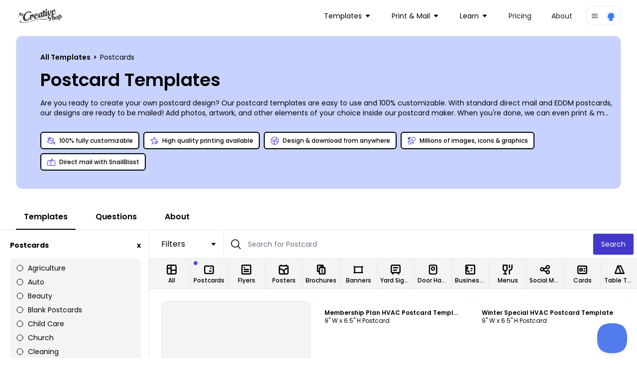

--- FILE ---
content_type: text/html; charset=utf-8
request_url: https://www.mycreativeshop.com/templates/postcards
body_size: 61429
content:

<!DOCTYPE html>
<html lang="en">
<head>
    <meta charset="utf-8" />
    <meta name="viewport" content="width=device-width, initial-scale=1, shrink-to-fit=no">
    <link rel="icon" type="image/png" href="https://res.cloudinary.com/mycreativeshop/image/upload/v1716350120/public/mycreativeshop-favicon.png" />
        <title>2,000+ Postcard Templates Online | EDDM Postcards</title>


            <meta name="description" content="Looking for postcard templates? We have thousands of postcard designs (including EDDM) for you to to choose from. Create your own custom postcard online in minutes! " />


        <link rel="canonical" href="https://www.mycreativeshop.com/templates/postcards" />

        <script type="application/ld+json">
            {
  "@context": "https://schema.org",
  "@type": "BreadcrumbList",
  "itemListElement": [
    {
      "@type": "ListItem",
      "position": 1,
      "item": {
        "@id": "https://www.mycreativeshop.com/templates",
        "name": "All Templates"
      }
    },
    {
      "@type": "ListItem",
      "position": 2,
      "item": {
        "@id": "https://www.mycreativeshop.com/templates/postcards",
        "name": "Postcards"
      }
    }
  ]
}
        </script>


<meta property="og:type" content="article" /><meta property="og:site_name" content="MyCreativeShop" /><meta property="fb:app_id" content="138980189595967" /><meta property="og:url" content="/templates/postcards" /><meta property="og:title" content="2,000+ Postcard Templates Online | EDDM Postcards" /><meta property="og:description" content="Are you ready to create your own postcard design? Our postcard templates are easy to use and 100% customizable. With standard direct mail and EDDM postcards, our designs are ready to be mailed! Add photos, artwork, and other elements of your choice inside our &lt;a href=&quot;https://www.mycreativeshop.com/make/postcards&quot;&gt;postcard maker&lt;/a&gt;. When you're done, we can even print & mail your finished cards for you. " /><meta property="og:image" content="https://cdn.mycreativeshop.com/images/templates/64170/membership-plan-hvac-postcard-kzf3dltzvk-template-64170-trans-thumb.png" />
    <link rel="preconnect" href="https://fonts.googleapis.com">
    <link rel="preconnect" href="https://fonts.gstatic.com" crossorigin>
    <link href="https://fonts.googleapis.com/css2?family=Poppins:wght@300;400;500;600;700;800;900&display=swap" rel="stylesheet">

    <link rel="stylesheet" href="/js/dist/main.css?v=73" />
    <link rel="stylesheet" href="https://unpkg.com/tippy.js@6/dist/tippy.css" />

    <script type="text/javascript">
        window.dataHelper = {"inDevEnv":false,"authenticated":false,"isInternational":false,"trackAnalytics":true,"resetAnalyticsUser":false,"userId":"","analyticsProfile":null,"pageView":{"page_type":"catalog","design_category":"postcard"},"loadingButtonId":"","useOverlayForGuestAccount":false,"embedded":false,"recaptchaV3SiteKey":"6LethcsrAAAAANkzz4vdUIDTf4hDGGo0QpLvt2eb"};
        window.dataHelper.useOverlayForGuestAccount = window.dataHelper.useOverlayForGuestAccount || window.location.hash.includes('#template');
    </script>



    <script type="text/javascript">
        const MIXPANEL_PROJECT_TOKEN = '679f523c8fefadfb7d4627a4456eabf1';
        const MIXPANEL_PROXY_DOMAIN = 'https://proxy-s2qfilzjba-uc.a.run.app';
        const MIXPANEL_CUSTOM_LIB_URL = MIXPANEL_PROXY_DOMAIN + "/lib.min.js";

        (function (f, b) {
            if (!b.__SV) {
                var e, g, i, h; window.mixpanel = b; b._i = []; b.init = function (e, f, c) {
                    function g(a, d) { var b = d.split("."); 2 == b.length && (a = a[b[0]], d = b[1]); a[d] = function () { a.push([d].concat(Array.prototype.slice.call(arguments, 0))) } } var a = b; "undefined" !== typeof c ? a = b[c] = [] : c = "mixpanel"; a.people = a.people || []; a.toString = function (a) { var d = "mixpanel"; "mixpanel" !== c && (d += "." + c); a || (d += " (stub)"); return d }; a.people.toString = function () { return a.toString(1) + ".people (stub)" }; i = "disable time_event track track_pageview track_links track_forms track_with_groups add_group set_group remove_group register register_once alias unregister identify name_tag set_config reset opt_in_tracking opt_out_tracking has_opted_in_tracking has_opted_out_tracking clear_opt_in_out_tracking start_batch_senders people.set people.set_once people.unset people.increment people.append people.union people.track_charge people.clear_charges people.delete_user people.remove".split(" ");
                    for (h = 0; h < i.length; h++)g(a, i[h]); var j = "set set_once union unset remove delete".split(" "); a.get_group = function () { function b(c) { d[c] = function () { call2_args = arguments; call2 = [c].concat(Array.prototype.slice.call(call2_args, 0)); a.push([e, call2]) } } for (var d = {}, e = ["get_group"].concat(Array.prototype.slice.call(arguments, 0)), c = 0; c < j.length; c++)b(j[c]); return d }; b._i.push([e, f, c])
                }; b.__SV = 1.2; e = f.createElement("script"); e.type = "text/javascript"; e.async = !0; e.src = "undefined" !== typeof MIXPANEL_CUSTOM_LIB_URL ?
                    MIXPANEL_CUSTOM_LIB_URL : "file:" === f.location.protocol && "//cdn.mxpnl.com/libs/mixpanel-2-latest.min.js".match(/^\/\//) ? "https://cdn.mxpnl.com/libs/mixpanel-2-latest.min.js" : "//cdn.mxpnl.com/libs/mixpanel-2-latest.min.js"; g = f.getElementsByTagName("script")[0]; g.parentNode.insertBefore(e, g)
            }
        })(document, window.mixpanel || []);

        if (window.dataHelper.trackAnalytics) {
            mixpanel.init(MIXPANEL_PROJECT_TOKEN, { debug: window.dataHelper.inDevEnv, api_host: MIXPANEL_PROXY_DOMAIN });
            if (window.dataHelper.resetAnalyticsUser) {
                mixpanel.reset();
                console.log('Analytics identity reset');
            }
            if (window.dataHelper.userId) {
                mixpanel.identify(window.dataHelper.userId);
                mixpanel.people.set_once(window.dataHelper.analyticsProfile);
            }
            mixpanel.track("page_view", window.dataHelper.pageView);
        }
    </script>

    <script src="/js/dist/main.js?v=73"></script>
    <script defer src="https://cdn.jsdelivr.net/npm/&#64;ryangjchandler/alpine-tooltip&#64;1.x.x/dist/cdn.min.js"></script>
    <script defer src="https://cdn.jsdelivr.net/npm/&#64;ryangjchandler/alpine-clipboard@2.x.x/dist/alpine-clipboard.js"></script>
    <script defer src="https://cdn.jsdelivr.net/npm/&#64;alpinejs/focus@3.x.x/dist/cdn.min.js"></script>
    <script defer src="https://cdn.jsdelivr.net/npm/alpine-tailwind-lightbox&#64;1.x.x/dist/alpine-tailwind-lightbox.min.js"></script>
    <script defer src="https://cdn.jsdelivr.net/npm/alpinejs&#64;3.11.1/dist/cdn.min.js"></script>
    <script src="https://www.google.com/recaptcha/api.js?render=6LethcsrAAAAANkzz4vdUIDTf4hDGGo0QpLvt2eb" async defer></script>
    
        <meta name="robots" content="index, follow" />
                <link rel="next" href="https://www.mycreativeshop.com/templates/postcards?page=2" />
            <script type="application/ld+json">
            {
  "@context": "http://schema.org",
  "@type": "FAQPage",
  "mainEntity": [
    {
      "@type": "Question",
      "name": "How to make a postcard?",
      "acceptedAnswer": {
        "@type": "Answer",
        "text": "<p>Creating an effective postcard begins with a well-thought out plan. Before you start, decide what it is you want your readers to do after they read your postcard. The answer to that question is your Call to Action. Clearly conveying that CTA is the goal of the postcard design process. Your CTA could be an invitation to visit your new location, participate in a sale, utilize valuable coupons, join a rewards program, attend an event, or call for a free consultation. Browse our catalog to find a postcard template that meets your needs. Gather together your high-quality images, original content, and an understanding of your company’s branding strategy, then open your chosen template in our online editor.</p><p>Once the editor loads, you can easily apply your company’s color scheme by utilizing our “Replace this color” feature to swap out all occurrences of one shade with another. Choose from the existing colors in our palette or enter your own <a href=\"https://help.mycreativeshop.com/article/57-add-custom-cmyk-colors-brand-colors\">custom CMYK codes</a> to ensure that your postcard stays on brand. Upload your own logo and images to replace those within the template or utilize any of our stock photos. Our <a href=\"https://help.mycreativeshop.com/article/36-understanding-image-resolution\">photo quality index</a> gives you a preview of how clear your printed images will be by displaying its DPI and a quality category from Marginal to Perfect (For more on image quality and DPI, check out our <a href=\"https://www.mycreativeshop.com/learn/a-complete-guide-to-understanding-dpi/\">Complete Guide to Understanding DPI</a>. Replace placeholder text with your original content by copy/pasting or simply typing directly into the textbox, add or customize call out boxes, and swap out icons, shapes, and patterns from our toolbox with just a few clicks. Triple-check your work for any goofs or typos, then hand it over to another pair of eyes for an outside perspective. Does your postcard do what you intended it to do? Does it make sense? Are there any glaring errors or clarity issues to address? Once you’re satisfied that everything is in order, you’re ready to print! If you want to learn more, read through our guide, <a href=\"https://www.mycreativeshop.com/learn/how-to-make-a-postcard-a-simple-guide-for-business-owners/\">How to Make a Postcard: A Simple Guide For Business Owners</a>. </p>"
      }
    },
    {
      "@type": "Question",
      "name": "What is a standard postcard size?",
      "acceptedAnswer": {
        "@type": "Answer",
        "text": "<p>The standard postcard size mentioned online is 4” x 6,” however, our most popular sizes are 6\" x 9\" and 6.5\" x 9\".<br /><br /><strong>Additional postcard sizes:</strong><br />6\" x 9\"<br />6.5\" x 9\" (EDDM Approved Size)<br />6\" x 11\"<br />6.5\" x 12\" (EDDM Approved Size)</p><p>Before you select the \"standard size\", consider the content you want to include and your company’s branding strategy, then select the postcard sizing that's the best fit.</p><p> </p>"
      }
    },
    {
      "@type": "Question",
      "name": "Does MyCreativeShop offer direct mail services?",
      "acceptedAnswer": {
        "@type": "Answer",
        "text": "Yes, every postcard you create with us can easily be mailed from our editor! Learn more about our <a href=\"https://www.mycreativeshop.com/snailblast\">direct mail solution ></a>"
      }
    },
    {
      "@type": "Question",
      "name": "Does MyCreativeShop have EDDM postcards?",
      "acceptedAnswer": {
        "@type": "Answer",
        "text": "Yes, we offer EDDM postcard sizes and <a href=\"https://www.mycreativeshop.com/snailblast\">EDDM mailing services</a> to make it incredibly easy for you to reach any mailbox. Just search our catalog for \"EDDM\" to see our approved sizes. All of our EDDM designs include our proprietary EDDM indicia mailing label. "
      }
    },
    {
      "@type": "Question",
      "name": "How to mail a postcard?",
      "acceptedAnswer": {
        "@type": "Answer",
        "text": "<p>Every postcard you design with us can easily be mailed using our <a href=\"https://www.mycreativeshop.com/snailblast\">SnailBlast direct mail solution</a>. </p><strong>We make it ridiculously easy for you to:</strong><br /><br />✅ Upload your own mailing list<br />✅ Mail to an area (EDDM)<br />✅ Build your own mailing list <br />✅ Mail anywhere in the USA"
      }
    }
  ]
}
        </script>

    <script type="text/javascript">
        document.addEventListener('DOMContentLoaded', () => {
            var content = document.getElementById('tabcontent-about');
            if (content) {
                var elements = content.querySelectorAll('p, ul, h2, h3');
                elements.forEach((element) => {
                    if (!element.classList.length) {
                        var tag = element.tagName.toLowerCase();
                        if (tag === 'h2') element.classList.add('text-2xl', 'font-semibold', 'mt-6');
                        else if (tag === 'h3') element.classList.add('font-semibold');
                        else if (tag === 'p') element.classList.add('my-3', 'text-sm');
                        else if (tag === 'ul') element.classList.add('list-disc', 'text-sm', 'ml-6');
                    }
                });
            }

            var autoScroll = localStorage.getItem('scroll-catalog');
            if (autoScroll === 'true') {
                var results = document.getElementById('results');
                if (results) {
                    var catalogTop = Math.abs(results.getBoundingClientRect().top);
                    window.scrollTo(0, catalogTop);
                }
            }

            if (window.location.hash.includes('#template-')) {
                var id = window.location.hash.substr(window.location.hash.indexOf('-') + 1);
                window.mcsUtils.templateOverlay.show(id, true);
            }

            var embedded = 'false' === 'true';
            if (embedded) {
                var data = {
                    type: 'embedded-catalog-loaded',
                    data: true
                };
                window.parent.postMessage(data, "*");
                var catalogContent = document.getElementById('catalog');
                var anchorTags = catalogContent.querySelectorAll('a');
                anchorTags.forEach((tag) => {
                    if (tag.href.indexOf('/templates') > -1) {
                        tag.href.indexOf('?') > -1 ? tag.href += '&embedded=true' : tag.href += '?embedded=true';
                    }
                });
            }
        });
    </script>

    <script type="text/javascript">
    document.addEventListener('alpine:init', () => {
        Alpine.data('catalog', () => {
            return {
                activeTab: 'templates',
                showMobileNav: false,
                toggleMobileNav() {
                    if (this.showMobileNav) {
                        document.querySelector('body').classList.remove('overflow-hidden');
                    } else {
                        document.querySelector('body').classList.add('overflow-hidden');
                    }
                    this.showMobileNav = !this.showMobileNav;
                }
            };
        })
    });

    window.addEventListener('beforeunload', (e) => {
        var scroll = document.getElementById('catalogWrap').contains(document.activeElement);
        localStorage.setItem('scroll-catalog', scroll);
    });
</script>

    <script type="text/javascript">
        window.model = {}
        console.log('catalog',window.model)
    </script>



    <!-- Global site tag (gtag.js) - Google Analytics -->
    <script async src="https://www.googletagmanager.com/gtag/js?id=G-J3NTCS3ZNQ"></script>
    <script>
        window.dataLayer = window.dataLayer || [];
        function gtag() { dataLayer.push(arguments); }
        gtag('js', new Date());
        gtag('config', 'G-J3NTCS3ZNQ');
    </script>

    <!-- Google Analytics Config -->
    <script>
        window.analyticsData = {"masterAccountId":"mcs","accountLevel":"","occupation":"","pageView":{"page_type":"catalog","design_category":"postcard"}};
        (function (i, s, o, g, r, a, m) {
        i['GoogleAnalyticsObject'] = r; i[r] = i[r] || function () {
            (i[r].q = i[r].q || []).push(arguments)
        }, i[r].l = 1 * new Date(); a = s.createElement(o),
            m = s.getElementsByTagName(o)[0]; a.async = 1; a.src = g; m.parentNode.insertBefore(a, m)
        })(window, document, 'script', 'https://www.google-analytics.com/analytics.js', 'ga');
        ga('create', 'UA-12325337-1', 'auto');
        if (window.analyticsData.accountLevel) {
            ga('set', 'dimension1', window.analyticsData.accountLevel);
        } else {
            ga('set', 'dimension1', 'unknown');
        }
        if (window.analyticsData.masterAccountId) {
            ga('set', 'dimension3', window.analyticsData.masterAccountId);
        } else {
            ga('set', 'dimension3', 'unknown');
        }
        if (window.analyticsData.occupation) ga('set', 'dimension4', window.analyticsData.occupation);
         ga('require', 'ipMeta', {
              apiKey: '9ced299ba690e35c26b7f5f44953a0999e4f1278e9a10bba810c8073cae23bda',
              serviceProvider: 'dimension8',
              networkDomain: 'dimension9',
              networkType: 'dimension10',
        });
        ga('ipMeta:loadNetworkFields');
        ga('send', 'pageview');
    </script>
</head>
<body>
    <!-- Google Tag Manager (noscript) -->
    <noscript>
        <iframe src="https://www.googletagmanager.com/ns.html?id=G-J3NTCS3ZNQ"
                height="0" width="0" style="display:none;visibility:hidden"></iframe>
    </noscript>
    <!-- End Google Tag Manager (noscript) -->

    




<nav class="z-10 relative" x-data="{ mobileOpen: false }">
    <div class="px-2 sm:px-6 lg:px-8 ">
        <div class="relative flex h-16 items-center justify-between">
            <div class="absolute inset-y-0 left-0 flex items-center sm:hidden">
                <!-- Mobile menu button-->
                <button type="button" @click="mobileOpen = !mobileOpen" class="inline-flex items-center justify-center rounded-md p-2 text-gray-400 hover:bg-gray-700 hover:text-white focus:outline-none focus:ring-2 focus:ring-inset focus:ring-white" aria-controls="mobile-menu" aria-expanded="false">
                    <span class="sr-only">Open main menu</span>
                    <svg x-show="!mobileOpen" class="block h-6 w-6" xmlns="http://www.w3.org/2000/svg" fill="none" viewBox="0 0 24 24" stroke-width="1.5" stroke="currentColor" aria-hidden="true">
                        <path stroke-linecap="round" stroke-linejoin="round" d="M3.75 6.75h16.5M3.75 12h16.5m-16.5 5.25h16.5" />
                    </svg>
                    <svg x-show="mobileOpen" class="block h-6 w-6" xmlns="http://www.w3.org/2000/svg" fill="none" viewBox="0 0 24 24" stroke-width="1.5" stroke="currentColor" aria-hidden="true">
                        <path stroke-linecap="round" stroke-linejoin="round" d="M6 18L18 6M6 6l12 12" />
                    </svg>
                </button>
            </div>
            <div class="flex flex-1 items-center justify-center sm:items-stretch sm:justify-start">
                <div class="flex flex-shrink-0 items-center">
                    <a href="/">
                        <img class="block w-auto lg:hidden h-8" src="https://res.cloudinary.com/mycreativeshop/image/upload/f_webp,w_350/v1/public/mcs-logo-dark" alt="MyCreativeShop">
                        <img class="hidden w-auto lg:block h-8" src="https://res.cloudinary.com/mycreativeshop/image/upload/f_webp,w_350/v1/public/mcs-logo-dark" alt="MyCreativeShop">
                    </a>
                </div>
                    <div class="hidden sm:ml-6 sm:flex sm:flex-1 sm:justify-end items-center">
                        <div class="flex space-x-4 sm:justify-end sm:mr-4">


<div class="relative inline-block text-left" x-data="{ isOpen: false }">
    <div>
            <button type="button" @click="isOpen = !isOpen" @click.outside="isOpen = false" class="relative inline-flex items-center w-full justify-center pl-3 pr-4 py-2 rounded-xl text-sm  focus:outline-none focus:ring-1 focus:ring-white focus:ring-offset-1 focus:ring-offset-gray-800" id="dd-Templates" aria-expanded="true" aria-haspopup="true">
                <text>Templates</text>
                
<svg class="h-2 w-2 ml-2" xmlns="http://www.w3.org/2000/svg" xmlns:xlink="http://www.w3.org/1999/xlink" width="32" height="32" viewBox="0 0 32 32">
    <g transform="translate(-1163 -100)">
        <rect data-name="Rectangle 206" width="32" height="32" transform="translate(1163 100)" fill="#fff" opacity="0" />
        <g data-name="Group 241" transform="translate(1163 106)">
            <g data-name="Group 240" transform="translate(0 0)" clip-path="url(#clip-path)">
                <path id="Path_231" data-name="Path 231" d="M29.239,0H2.758A2.754,2.754,0,0,0,.678,4.565L13.919,19.713l-.014.017a2.9,2.9,0,0,0,.272.272,2.754,2.754,0,0,0,3.887-.272L31.3,4.582A2.753,2.753,0,0,0,29.239,0" transform="translate(0 -0.001)" fill="currentColor" />
            </g>
        </g>
    </g>
</svg>

            </button>
    </div>
    <div style="display:none;" class="absolute left-0 z-10 mt-2 w-56 origin-top-right divide-y divide-gray-100 rounded-xl shadow-lg ring-1 ring-black ring-opacity-5 focus:outline-none bg-white" role="menu" aria-orientation="vertical" aria-labelledby="dd-Templates" tabindex="-1" x-show="isOpen" x-cloax x-transition:enter="transition ease-out origin-top-left duration-200" x-transition:enter-start="opacity-0 transform scale-90" x-transition:enter-end="opacity-100 transform scale-100" x-transition:leave="transition origin-top-left ease-in duration-100" x-transition:leave-start="opacity-100 transform scale-100" x-transition:leave-end="opacity-0 transform scale-90" )>
            <div class="py-1" role="none">
                    <a href="/templates/brochures" class="block px-4 py-3 text-sm text-gray-700" role="menuitem" tabindex="-1" id="menu-item-0">Brochures</a>
                    <a href="/templates/flyers" class="block px-4 py-3 text-sm text-gray-700" role="menuitem" tabindex="-1" id="menu-item-0">Flyers</a>
                    <a href="/templates/postcards" class="block px-4 py-3 text-sm bg-gray-100 text-gray-900" role="menuitem" tabindex="-1" id="menu-item-0">Postcards</a>
                    <a href="/templates/doorhangers" class="block px-4 py-3 text-sm text-gray-700" role="menuitem" tabindex="-1" id="menu-item-0">Door Hangers</a>
            </div>
            <div class="py-1" role="none">
                    <a href="/templates" class="block px-4 py-3 text-sm text-gray-700" role="menuitem" tabindex="-1" id="menu-item-0">All Templates</a>
            </div>
    </div>
</div>

<div class="relative inline-block text-left" x-data="{ isOpen: false }">
    <div>
            <button type="button" @click="isOpen = !isOpen" @click.outside="isOpen = false" class="relative inline-flex items-center w-full justify-center pl-3 pr-4 py-2 rounded-xl text-sm  focus:outline-none focus:ring-1 focus:ring-white focus:ring-offset-1 focus:ring-offset-gray-800" id="dd-Print &amp; Mail" aria-expanded="true" aria-haspopup="true">
                <text>Print &amp; Mail</text>
                
<svg class="h-2 w-2 ml-2" xmlns="http://www.w3.org/2000/svg" xmlns:xlink="http://www.w3.org/1999/xlink" width="32" height="32" viewBox="0 0 32 32">
    <g transform="translate(-1163 -100)">
        <rect data-name="Rectangle 206" width="32" height="32" transform="translate(1163 100)" fill="#fff" opacity="0" />
        <g data-name="Group 241" transform="translate(1163 106)">
            <g data-name="Group 240" transform="translate(0 0)" clip-path="url(#clip-path)">
                <path id="Path_231" data-name="Path 231" d="M29.239,0H2.758A2.754,2.754,0,0,0,.678,4.565L13.919,19.713l-.014.017a2.9,2.9,0,0,0,.272.272,2.754,2.754,0,0,0,3.887-.272L31.3,4.582A2.753,2.753,0,0,0,29.239,0" transform="translate(0 -0.001)" fill="currentColor" />
            </g>
        </g>
    </g>
</svg>

            </button>
    </div>
    <div style="display:none;" class="absolute left-0 z-10 mt-2 w-56 origin-top-right divide-y divide-gray-100 rounded-xl shadow-lg ring-1 ring-black ring-opacity-5 focus:outline-none bg-white" role="menu" aria-orientation="vertical" aria-labelledby="dd-Print &amp; Mail" tabindex="-1" x-show="isOpen" x-cloax x-transition:enter="transition ease-out origin-top-left duration-200" x-transition:enter-start="opacity-0 transform scale-90" x-transition:enter-end="opacity-100 transform scale-100" x-transition:leave="transition origin-top-left ease-in duration-100" x-transition:leave-start="opacity-100 transform scale-100" x-transition:leave-end="opacity-0 transform scale-90" )>
            <div class="py-1" role="none">
                    <a href="/print" class="block px-4 py-3 text-sm text-gray-700" role="menuitem" tabindex="-1" id="menu-item-0">Printing</a>
                    <a href="/snailblast" class="block px-4 py-3 text-sm text-gray-700" role="menuitem" tabindex="-1" id="menu-item-0">Mail with SnailBlast</a>
            </div>
    </div>
</div>

<div class="relative inline-block text-left" x-data="{ isOpen: false }">
    <div>
            <button type="button" @click="isOpen = !isOpen" @click.outside="isOpen = false" class="relative inline-flex items-center w-full justify-center pl-3 pr-4 py-2 rounded-xl text-sm  focus:outline-none focus:ring-1 focus:ring-white focus:ring-offset-1 focus:ring-offset-gray-800" id="dd-Learn" aria-expanded="true" aria-haspopup="true">
                <text>Learn</text>
                
<svg class="h-2 w-2 ml-2" xmlns="http://www.w3.org/2000/svg" xmlns:xlink="http://www.w3.org/1999/xlink" width="32" height="32" viewBox="0 0 32 32">
    <g transform="translate(-1163 -100)">
        <rect data-name="Rectangle 206" width="32" height="32" transform="translate(1163 100)" fill="#fff" opacity="0" />
        <g data-name="Group 241" transform="translate(1163 106)">
            <g data-name="Group 240" transform="translate(0 0)" clip-path="url(#clip-path)">
                <path id="Path_231" data-name="Path 231" d="M29.239,0H2.758A2.754,2.754,0,0,0,.678,4.565L13.919,19.713l-.014.017a2.9,2.9,0,0,0,.272.272,2.754,2.754,0,0,0,3.887-.272L31.3,4.582A2.753,2.753,0,0,0,29.239,0" transform="translate(0 -0.001)" fill="currentColor" />
            </g>
        </g>
    </g>
</svg>

            </button>
    </div>
    <div style="display:none;" class="absolute left-0 z-10 mt-2 w-56 origin-top-right divide-y divide-gray-100 rounded-xl shadow-lg ring-1 ring-black ring-opacity-5 focus:outline-none bg-white" role="menu" aria-orientation="vertical" aria-labelledby="dd-Learn" tabindex="-1" x-show="isOpen" x-cloax x-transition:enter="transition ease-out origin-top-left duration-200" x-transition:enter-start="opacity-0 transform scale-90" x-transition:enter-end="opacity-100 transform scale-100" x-transition:leave="transition origin-top-left ease-in duration-100" x-transition:leave-start="opacity-100 transform scale-100" x-transition:leave-end="opacity-0 transform scale-90" )>
            <div class="py-1" role="none">
                    <a href="/make/brochures" class="block px-4 py-3 text-sm text-gray-700" role="menuitem" tabindex="-1" id="menu-item-0">Make a Brochure</a>
                    <a href="/make/flyers" class="block px-4 py-3 text-sm text-gray-700" role="menuitem" tabindex="-1" id="menu-item-0">Make a Flyer</a>
            </div>
            <div class="py-1" role="none">
                    <a href="/learn" class="block px-4 py-3 text-sm text-gray-700" role="menuitem" tabindex="-1" id="menu-item-0">All Topics</a>
            </div>
    </div>
</div><!-- Current: ""bg-gray-100 text-gray-900", Default: "text-gray-900 hover:bg-gray-50 hover:text-gray-900" -->
<a href="/pricing"
   class="px-3 py-2 rounded-xl text-sm text-gray-900 hover:bg-gray-50 hover:text-gray-900 "
   :class="{ 'block': mobileOpen }">
    Pricing
</a>
<!-- Current: ""bg-gray-100 text-gray-900", Default: "text-gray-900 hover:bg-gray-50 hover:text-gray-900" -->
<a href="/about-us"
   class="px-3 py-2 rounded-xl text-sm text-gray-900 hover:bg-gray-50 hover:text-gray-900 "
   :class="{ 'block': mobileOpen }">
    About
</a>
                        </div>
                    </div>
            </div>



<div class="relative inline-block text-left" x-data="{ isOpen: false }">
    <div>
            <button type="button" @click="isOpen = !isOpen" @click.outside="isOpen = false" class="rounded-xl border flex items-center px-2 py-1.5  focus:outline-none focus:ring-1 focus:ring-white focus:ring-offset-1 focus:ring-offset-gray-800" id="dd-Account" aria-expanded="true" aria-haspopup="true">
                
<svg class="h-4 w-4" xmlns="http://www.w3.org/2000/svg" viewBox="0 0 24 24" fill="currentColor">
    <path fill-rule="evenodd" d="M3 6.75A.75.75 0 013.75 6h16.5a.75.75 0 010 1.5H3.75A.75.75 0 013 6.75zM3 12a.75.75 0 01.75-.75h16.5a.75.75 0 010 1.5H3.75A.75.75 0 013 12zm0 5.25a.75.75 0 01.75-.75h16.5a.75.75 0 010 1.5H3.75a.75.75 0 01-.75-.75z" clip-rule="evenodd" />
</svg>

                <div class="flex rounded-full ml-3">
                    <img class="h-6 w-6 rounded-full" src="https://res.cloudinary.com/mycreativeshop/image/upload/v1556048211/public/profile-blank.png" alt="Your Account">
                </div>
            </button>
    </div>
    <div style="display:none;" class="absolute right-0 z-10 mt-2 w-56 origin-top-right divide-y divide-gray-100 rounded-xl shadow-lg ring-1 ring-black ring-opacity-5 focus:outline-none bg-white" role="menu" aria-orientation="vertical" aria-labelledby="dd-Account" tabindex="-1" x-show="isOpen" x-cloax x-transition:enter="transition ease-out origin-top-left duration-200" x-transition:enter-start="opacity-0 transform scale-90" x-transition:enter-end="opacity-100 transform scale-100" x-transition:leave="transition origin-top-left ease-in duration-100" x-transition:leave-start="opacity-100 transform scale-100" x-transition:leave-end="opacity-0 transform scale-90" )>
            <div class="py-1" role="none">
                    <a href="/account/login" class="block px-4 py-3 text-sm text-gray-700" role="menuitem" tabindex="-1" id="menu-item-0">Login</a>
            </div>
    </div>
</div>
        </div>
    </div>

    <!-- Mobile menu, show/hide based on menu state. -->
        <div id="mobile-menu"
             class="bg-white"
             x-show="mobileOpen"
             x-cloak>
            <div class="space-y-1 px-2 pt-2 pb-3">
<!-- Current: ""bg-gray-100 text-gray-900", Default: "text-gray-900 hover:bg-gray-50 hover:text-gray-900" -->
<a href="/templates"
   class="px-3 py-2 rounded-xl text-sm text-gray-900 hover:bg-gray-50 hover:text-gray-900 "
   :class="{ 'block': mobileOpen }">
    Templates
</a>
<!-- Current: ""bg-gray-100 text-gray-900", Default: "text-gray-900 hover:bg-gray-50 hover:text-gray-900" -->
<a href="/print"
   class="px-3 py-2 rounded-xl text-sm text-gray-900 hover:bg-gray-50 hover:text-gray-900 "
   :class="{ 'block': mobileOpen }">
    Print
</a>
<!-- Current: ""bg-gray-100 text-gray-900", Default: "text-gray-900 hover:bg-gray-50 hover:text-gray-900" -->
<a href="/mail"
   class="px-3 py-2 rounded-xl text-sm text-gray-900 hover:bg-gray-50 hover:text-gray-900 "
   :class="{ 'block': mobileOpen }">
    Mail
</a>
<!-- Current: ""bg-gray-100 text-gray-900", Default: "text-gray-900 hover:bg-gray-50 hover:text-gray-900" -->
<a href="/learn"
   class="px-3 py-2 rounded-xl text-sm text-gray-900 hover:bg-gray-50 hover:text-gray-900 "
   :class="{ 'block': mobileOpen }">
    Learn
</a>
<!-- Current: ""bg-gray-100 text-gray-900", Default: "text-gray-900 hover:bg-gray-50 hover:text-gray-900" -->
<a href="/pricing"
   class="px-3 py-2 rounded-xl text-sm text-gray-900 hover:bg-gray-50 hover:text-gray-900 "
   :class="{ 'block': mobileOpen }">
    Pricing
</a>
<!-- Current: ""bg-gray-100 text-gray-900", Default: "text-gray-900 hover:bg-gray-50 hover:text-gray-900" -->
<a href="/about-us"
   class="px-3 py-2 rounded-xl text-sm text-gray-900 hover:bg-gray-50 hover:text-gray-900 "
   :class="{ 'block': mobileOpen }">
    About
</a>
            </div>
        </div>

</nav>
    


<div x-data="catalog()">
<div class="-mt-16 pt-16 pb-4 md:pb-4 relative">
    <div class="flex flex-col border rounded-xl bg-indigo-200 relative mt-2 mb-4 px-4 md:pl-12 py-6 md:pt-8 md:pb-8 overflow-hidden mx-4 md:mx-8">
        <div>
                <div class="text-xs md:text-sm">
                    <div>
<a class="font-semibold" href="https://www.mycreativeshop.com/templates">
All Templates
</a>
            <span class="mx-0.5 font-semibold">></span>
<span>
Postcards
</span>
</div>
                </div>
            <h1 class="text-2xl md:text-4xl font-semibold my-3 md:my-4">Postcard Templates</h1>
            <div>
                <span class="text-sm" x-init="$truncate.init" @click="$truncate.remove">Are you ready to create your own postcard design? Our postcard templates are easy to use and 100% customizable. With standard direct mail and EDDM postcards, our designs are ready to be mailed! Add photos, artwork, and other elements of your choice inside our <a href="https://www.mycreativeshop.com/make/postcards">postcard maker</a>. When you're done, we can even print & mail your finished cards for you. </span>
            </div>
        </div>
            <div>
                <div class="flex flex-wrap mt-6">

                        <div class="text-xs px-3 py-2 flex shrink-1 sm:shrink-0 max-sm:grow items-center border-[1.5px] border-black font-medium bg-[#b5c0f7] rounded-md my-1 mr-2 bg-white">
                            
<svg class="h-4 w-4 text-indigo-700 mr-2" xmlns="http://www.w3.org/2000/svg" width="32" height="32" viewBox="0 0 32 32">
    <g transform="translate(-1334 -241)">
        <rect data-name="Rectangle 232" width="32" height="32" transform="translate(1334 241)" fill="#fff" opacity="0" />
        <g transform="translate(1332.741 238.379)">
            <path data-name="Path 6258" d="M28.972,20.7l-.876,1.1c-.585.732-3.5,4.5-3.5,6.716a4.386,4.386,0,1,0,8.758,0c0-2.218-2.919-5.984-3.5-6.716Zm0,10.2a2.277,2.277,0,0,1-2.138-2.389c0-.817,1.085-2.654,2.139-4.147,1.054,1.492,2.138,3.327,2.138,4.147A2.277,2.277,0,0,1,28.973,30.9Z" transform="translate(-0.091 -0.066)" fill="currentColor" />
            <path data-name="Path 6259" d="M8.6,3.621,6.738,8.727l-4.625-1.9L1.259,8.9l4.712,1.94L1.889,22.049A3.366,3.366,0,0,0,3.9,26.358l12.937,4.709a3.362,3.362,0,0,0,4.309-2.009L27.852,10.63ZM19.039,28.292a1.121,1.121,0,0,1-1.436.669L4.665,24.251A1.121,1.121,0,0,1,4,22.815l1.161-3.19H22.193ZM5.973,17.384l2.073-5.695,2.545,1.048a2.286,2.286,0,1,0,.787-2.1L8.813,9.582,9.937,6.494,24.98,11.969l-2,5.5v-.085Z" transform="translate(0 0)" fill="currentColor" />
        </g>
    </g>
</svg>

                            <span>100% fully customizable</span>
                        </div>
                        <div class="text-xs px-3 py-2 flex shrink-1 sm:shrink-0 max-sm:grow items-center border-[1.5px] border-black font-medium bg-[#b5c0f7] rounded-md my-1 mr-2 bg-white">
                            
<svg class="h-4 w-4 text-indigo-700 mr-2" xmlns="http://www.w3.org/2000/svg" width="32" height="32" viewBox="0 0 32 32">
    <g transform="translate(-1334 -241)">
        <rect data-name="Rectangle 232" width="32" height="32" transform="translate(1334 241)" fill="#fff" opacity="0" />
        <g transform="translate(1332.56 238.75)">
            <path data-name="Path 6260" d="M20.25,29.25h9.691v2.423H20.25Z" transform="translate(-1.861 -0.648)" fill="currentColor" />
            <path data-name="Path 6261" d="M20.25,24.75H34.787v2.423H20.25Z" transform="translate(-1.347 -0.365)" fill="currentColor" />
            <path data-name="Path 6262" d="M20.25,20.25H34.787v2.423H20.25Z" transform="translate(-1.347 -0.292)" fill="currentColor" />
            <path data-name="Path 6263" d="M22.77,12.519,17.734,2.25,12.7,12.519,1.44,14.167l8.147,7.995L7.663,33.448l7.857-4.157V26.773l-4.916,2.6,1.164-6.837.2-1.156-.833-.817L6.2,15.722l6.82-1,1.151-.168.516-1.051,3.05-6.221,3.049,6.221.516,1.051,1.151.168L30.7,15.934l.316-2.208L22.77,12.52Z" transform="translate(0)" fill="currentColor" />
        </g>
    </g>
</svg>

                            <span>High quality printing available</span>
                        </div>
                        <div class="text-xs px-3 py-2 flex shrink-1 sm:shrink-0 max-sm:grow items-center border-[1.5px] border-black font-medium bg-[#b5c0f7] rounded-md my-1 mr-2 bg-white">
                            
<svg class="h-4 w-4 text-indigo-700 mr-2" xmlns="http://www.w3.org/2000/svg" width="32" height="32" viewBox="0 0 32 32">
    <g transform="translate(-1334 -241)">
        <rect data-name="Rectangle 232" width="32" height="32" transform="translate(1334 241)" fill="#fff" opacity="0" />
        <path d="M17.125,1.125a16,16,0,1,0,16,16A16,16,0,0,0,17.125,1.125ZM11.728,29.9A13.884,13.884,0,0,1,4.347,11.728q.1-.24.213-.476l3.5,3.148v4.215l5.14,5.443h2.593v3.27l-3.136,2.928q-.468-.159-.926-.353Zm15.2-2.972a13.816,13.816,0,0,1-9.8,4.061,14.036,14.036,0,0,1-1.984-.141l2.784-2.6v-6.33H14.118l-3.926-4.158V13.45l-4.553-4.1A13.863,13.863,0,0,1,24.812,5.581L21.774,9.487l1.033,2.582-.7.7-5.241-1.049-2.941,2.206v5.867H25.658l3.356,4.475a13.875,13.875,0,0,1-2.084,2.663Zm4.062-9.806a13.784,13.784,0,0,1-.924,4.989l-3.342-4.455H16.058V14.992L17.384,14l5.425,1.085,2.5-2.5L24.21,9.83,26.49,6.9q.224.206.441.421a13.816,13.816,0,0,1,4.061,9.806Z" transform="translate(1332.875 239.875)" fill="currentColor" />
    </g>
</svg>

                            <span>Design &amp; download from anywhere</span>
                        </div>
                        <div class="text-xs px-3 py-2 flex shrink-1 sm:shrink-0 max-sm:grow items-center border-[1.5px] border-black font-medium bg-[#b5c0f7] rounded-md my-1 mr-2 bg-white">
                            
<svg class="h-4 w-4 text-indigo-700 mr-2" xmlns="http://www.w3.org/2000/svg" xmlns:xlink="http://www.w3.org/1999/xlink" width="32" height="32" viewBox="0 0 32 32">
    <defs>
        <clipPath>
            <rect data-name="Rectangle 342" width="23.614" height="19.566" fill="currentColor" />
        </clipPath>
    </defs>
    <g  transform="translate(0 1.35)">
        <rect data-name="Rectangle 91" width="32" height="32" transform="translate(0 -1.35)" fill="#fff" opacity="0" />
        <g data-name="Group 383" transform="translate(0 -1.012)">
            <path data-name="Path 102" d="M8.377,16.725A8.359,8.359,0,0,1,0,8.366H1.925A6.436,6.436,0,1,0,5.2,2.756L4.258,1.079A8.362,8.362,0,1,1,8.377,16.725" transform="translate(15.275 16.73) rotate(-90)" fill="currentColor" />
            <path d="M11.194,4.1v.322A7.239,7.239,0,0,1,10.711,7,7.911,7.911,0,0,1,9.338,9.328a6.623,6.623,0,0,1-2.309,1.71,7.3,7.3,0,0,1-3.113.658A7.126,7.126,0,0,1,0,10.556q.292.029.614.029A5.081,5.081,0,0,0,3.8,9.5a2.583,2.583,0,0,1-1.505-.526A2.446,2.446,0,0,1,1.4,7.72a1.918,1.918,0,0,0,.467.059,1.954,1.954,0,0,0,.672-.117,2.49,2.49,0,0,1-1.461-.877A2.439,2.439,0,0,1,.5,5.178V5.149a2.767,2.767,0,0,0,1.169.322A2.467,2.467,0,0,1,.526,3.337,2.453,2.453,0,0,1,.876,2.051,7.35,7.35,0,0,0,3.2,3.922a7.2,7.2,0,0,0,2.938.789,2.967,2.967,0,0,1-.059-.585,2.449,2.449,0,0,1,.745-1.8,2.449,2.449,0,0,1,1.8-.745,2.494,2.494,0,0,1,1.87.789,5.354,5.354,0,0,0,1.637-.614,2.457,2.457,0,0,1-1.14,1.4,5.409,5.409,0,0,0,1.491-.38A5.488,5.488,0,0,1,11.193,4.1Z" transform="translate(0 -0.97)" fill="currentColor" />
            <g data-name="Group 395" transform="translate(1.111 11.104)">
                <g data-name="Group 395" clip-path="url(#clip-path)">
                    <path data-name="Path 559" d="M6.409,6.411A2.7,2.7,0,1,0,9.647,8.434,2.7,2.7,0,0,0,6.409,6.411m.81,3.506a.9.9,0,1,1,.674-1.078.9.9,0,0,1-.674,1.078m16.324,2.7L21.114,2.093A2.7,2.7,0,0,0,17.876.07L2.093,3.713A2.7,2.7,0,0,0,.07,6.951L2.5,17.473A2.7,2.7,0,0,0,5.736,19.5L21.52,15.852a2.7,2.7,0,0,0,2.023-3.238M5.332,17.742a.9.9,0,0,1-1.079-.673L1.823,6.546A.9.9,0,0,1,2.5,5.467L18.281,1.823A.9.9,0,0,1,19.36,2.5l1.96,8.493-3.848-2.4h0a2.7,2.7,0,0,0-3.72.86L9.114,16.868ZM21.115,14.1v0l-9.52,2.2,3.685-5.9a.9.9,0,0,1,1.24-.286h0l5.27,3.3a.9.9,0,0,1-.675.688" transform="translate(0 0)" fill="currentColor" fill-rule="evenodd" />
                </g>
            </g>
        </g>
    </g>
</svg>

                            <span>Millions of images, icons &amp; graphics</span>
                        </div>
                        <div class="text-xs px-3 py-2 flex shrink-1 sm:shrink-0 max-sm:grow items-center border-[1.5px] border-black font-medium bg-[#b5c0f7] rounded-md my-1 mr-2 bg-white">
                            
<svg class="h-4 w-4 text-indigo-700 mr-2" width="32" height="32" viewBox="0 0 32 32">
    <g transform="translate(0.281 1.35)">
        <rect data-name="Rectangle 91" width="32" height="32" transform="translate(-0.281 -1.35)" fill="#fff" opacity="0" />
        <g transform="translate(-0.281 0.006)">
            <path  data-name="Path 6264" d="M8,8.75a6,6,0,0,0-6,6v12H14v-12A6,6,0,0,0,8,8.75Zm0-2H24a8,8,0,0,1,8,8v12a2,2,0,0,1-2,2H2a2,2,0,0,1-2-2v-12a8,8,0,0,1,8-8Zm5.292,2a7.98,7.98,0,0,1,2.708,6v12H30v-12a6,6,0,0,0-6-6Z" transform="translate(0 0)" fill="currentColor" fill-rule="evenodd" />
            <path data-name="Path 6265" d="M26.361,19.063H20.25V16.875H31.19a1.094,1.094,0,0,1,1.094,1.094v2.188a1.094,1.094,0,0,1-1.094,1.094H29a1.094,1.094,0,0,1-.774-.319l-1.866-1.868Z" transform="translate(0.638 32.928) rotate(-90)" fill="currentColor" fill-rule="evenodd" />
            <path data-name="Path 6266" d="M11.126,15.688c0,1.208-.98,0-2.188,0s-2.188,1.208-2.188,0a2.188,2.188,0,1,1,4.376,0Z" transform="translate(-0.831 -0.822)" fill="currentColor" />
        </g>
    </g>
</svg>

                            <span>Direct mail with SnailBlast</span>
                        </div>
                </div>
            </div>
    </div>
</div>

    <div id="catalog">
<div x-data="carousel()" x-init="init()" class="px-0 md:px-5 relative overflow-hidden group">
    <div x-ref="container" class="flex overflow-x-scroll scroll-snap-x no-scrollbar">
            <div id="tab-templates"
                 class="py-2 md:py-3 px-2 md:px-4 mx-3 text-sm md:text-base font-semibold inline-block border-b-2 select-none hover:cursor-pointer"
                 :class="activeTab=='templates' ? 'border-black' : 'border-transparent'"
                 @click="activeTab='templates'">
                Templates
            </div>
            <div id="tab-questions"
                 class="py-2 md:py-3 px-2 md:px-4 mx-3 text-sm md:text-base font-semibold inline-block border-b-2 select-none hover:cursor-pointer"
                 :class="activeTab=='questions' ? 'border-black' : 'border-transparent'"
                 @click="activeTab='questions'">
                Questions
            </div>
            <div id="tab-about"
                 class="py-2 md:py-3 px-2 md:px-4 mx-3 text-sm md:text-base font-semibold inline-block border-b-2 select-none hover:cursor-pointer"
                 :class="activeTab=='about' ? 'border-black' : 'border-transparent'"
                 @click="activeTab='about'">
                About
            </div>
    </div>
    
</div>
        <div id="catalogWrap" class="flex relative border-t">
            <div id="backdrop" class="top-0 left-0 right-0 bottom-0 z-40 opacity-0 bg-black transition-opacity duration-300" :class="showMobileNav ? 'fixed opacity-50' : 'lg:hidden'"></div>

<div id="catalogNav" class="fixed top-[30px] h-[calc(100vh-45px)] w-[calc(100vw-15px)] z-40 max-lg:m-auto rounded-tr-lg rounded-br-lg bg-white border-r shrink-0 pb-3 overflow-y-auto transition-all duration-300 lg:sticky lg:top-0 lg:z-auto lg:block lg:rounded-none lg:w-[300px] lg:min-h-[100vh]" :class="showMobileNav ? 'left-0' : 'max-lg:left-[-1000px]'">

    
    <div class="block lg:hidden mx-5 my-2" @click="toggleMobileNav">
        

<div   
   class="items-center rounded-xl shadow-sm font-medium shadow-sm hover:cursor-pointer focus:outline-none focus:ring-2 focus:ring-offset-2 group mcs-button block flex w-full justify-center text-base border border-transparent py-2 text-white bg-primary hover:bg-primary focus:ring-primary shadow-sm py-2 rounded-md" 
       
      
 >
    Hide            <span class="ml-4 hidden group-[.loading]:block">
        
<svg class="animate-spin -ml-1 cursor-not-allowed h-5 w-5" xmlns="http://www.w3.org/2000/svg" fill="none" viewBox="0 0 24 24">
    <circle class="opacity-25" cx="12" cy="12" r="10" stroke="currentColor" stroke-width="4"></circle>
    <path class="opacity-75" fill="currentColor" d="M4 12a8 8 0 018-8V0C5.373 0 0 5.373 0 12h4zm2 5.291A7.962 7.962 0 014 12H0c0 3.042 1.135 5.824 3 7.938l3-2.647z"></path>
</svg>
    </span>

</div>
    </div>


    <div class="pl-5 pr-4">

                <ul class="text-sm mt-5">
                            <li class="mb-4">
                                <div class="flex justify-between">
                                    <a class="flex font-bold" style="margin-left:0px;" href="/templates/postcards">
                                        Postcards
                                    </a>
                                        <a class="font-bold" href="/templates">x</a>
                                </div>
                            </li>
                                    <li class="px-3 pb-1 bg-gray-100 last:rounded-b-lg last:pb-2 rounded-t-lg pt-1.5" style="margin-left:0px;">
                                        <div class="flex justify-between items-center pt-1 mb-1 last:mb-0">
                                            <a class="flex items-center  block" href="/templates/postcards/agriculture">
                                                
<svg class="h-4 w-4 mr-2" xmlns="http://www.w3.org/2000/svg" fill="none" viewBox="0 0 24 24" stroke-width="1.5" stroke="currentColor">
    <path stroke-linecap="round" stroke-linejoin="round" d="M21 12a9 9 0 11-18 0 9 9 0 0118 0z" />
</svg>

                                                Agriculture
                                            </a>
                                        </div>
                                    </li>
                                    <li class="px-3 pb-1 bg-gray-100 last:rounded-b-lg last:pb-2 " style="margin-left:0px;">
                                        <div class="flex justify-between items-center pt-1 mb-1 last:mb-0">
                                            <a class="flex items-center  block" href="/templates/postcards/auto">
                                                
<svg class="h-4 w-4 mr-2" xmlns="http://www.w3.org/2000/svg" fill="none" viewBox="0 0 24 24" stroke-width="1.5" stroke="currentColor">
    <path stroke-linecap="round" stroke-linejoin="round" d="M21 12a9 9 0 11-18 0 9 9 0 0118 0z" />
</svg>

                                                Auto
                                            </a>
                                        </div>
                                    </li>
                                    <li class="px-3 pb-1 bg-gray-100 last:rounded-b-lg last:pb-2 " style="margin-left:0px;">
                                        <div class="flex justify-between items-center pt-1 mb-1 last:mb-0">
                                            <a class="flex items-center  block" href="/templates/postcards/beauty">
                                                
<svg class="h-4 w-4 mr-2" xmlns="http://www.w3.org/2000/svg" fill="none" viewBox="0 0 24 24" stroke-width="1.5" stroke="currentColor">
    <path stroke-linecap="round" stroke-linejoin="round" d="M21 12a9 9 0 11-18 0 9 9 0 0118 0z" />
</svg>

                                                Beauty
                                            </a>
                                        </div>
                                    </li>
                                    <li class="px-3 pb-1 bg-gray-100 last:rounded-b-lg last:pb-2 " style="margin-left:0px;">
                                        <div class="flex justify-between items-center pt-1 mb-1 last:mb-0">
                                            <a class="flex items-center  block" href="/templates/postcards/blank">
                                                
<svg class="h-4 w-4 mr-2" xmlns="http://www.w3.org/2000/svg" fill="none" viewBox="0 0 24 24" stroke-width="1.5" stroke="currentColor">
    <path stroke-linecap="round" stroke-linejoin="round" d="M21 12a9 9 0 11-18 0 9 9 0 0118 0z" />
</svg>

                                                Blank Postcards
                                            </a>
                                        </div>
                                    </li>
                                    <li class="px-3 pb-1 bg-gray-100 last:rounded-b-lg last:pb-2 " style="margin-left:0px;">
                                        <div class="flex justify-between items-center pt-1 mb-1 last:mb-0">
                                            <a class="flex items-center  block" href="/templates/postcards/child-care">
                                                
<svg class="h-4 w-4 mr-2" xmlns="http://www.w3.org/2000/svg" fill="none" viewBox="0 0 24 24" stroke-width="1.5" stroke="currentColor">
    <path stroke-linecap="round" stroke-linejoin="round" d="M21 12a9 9 0 11-18 0 9 9 0 0118 0z" />
</svg>

                                                Child Care
                                            </a>
                                        </div>
                                    </li>
                                    <li class="px-3 pb-1 bg-gray-100 last:rounded-b-lg last:pb-2 " style="margin-left:0px;">
                                        <div class="flex justify-between items-center pt-1 mb-1 last:mb-0">
                                            <a class="flex items-center  block" href="/templates/postcards/church">
                                                
<svg class="h-4 w-4 mr-2" xmlns="http://www.w3.org/2000/svg" fill="none" viewBox="0 0 24 24" stroke-width="1.5" stroke="currentColor">
    <path stroke-linecap="round" stroke-linejoin="round" d="M21 12a9 9 0 11-18 0 9 9 0 0118 0z" />
</svg>

                                                Church
                                            </a>
                                        </div>
                                    </li>
                                    <li class="px-3 pb-1 bg-gray-100 last:rounded-b-lg last:pb-2 " style="margin-left:0px;">
                                        <div class="flex justify-between items-center pt-1 mb-1 last:mb-0">
                                            <a class="flex items-center  block" href="/templates/postcards/cleaning">
                                                
<svg class="h-4 w-4 mr-2" xmlns="http://www.w3.org/2000/svg" fill="none" viewBox="0 0 24 24" stroke-width="1.5" stroke="currentColor">
    <path stroke-linecap="round" stroke-linejoin="round" d="M21 12a9 9 0 11-18 0 9 9 0 0118 0z" />
</svg>

                                                Cleaning
                                            </a>
                                        </div>
                                    </li>
                                    <li class="px-3 pb-1 bg-gray-100 last:rounded-b-lg last:pb-2 " style="margin-left:0px;">
                                        <div class="flex justify-between items-center pt-1 mb-1 last:mb-0">
                                            <a class="flex items-center  block" href="/templates/postcards/club">
                                                
<svg class="h-4 w-4 mr-2" xmlns="http://www.w3.org/2000/svg" fill="none" viewBox="0 0 24 24" stroke-width="1.5" stroke="currentColor">
    <path stroke-linecap="round" stroke-linejoin="round" d="M21 12a9 9 0 11-18 0 9 9 0 0118 0z" />
</svg>

                                                Club
                                            </a>
                                        </div>
                                    </li>
                                    <li class="px-3 pb-1 bg-gray-100 last:rounded-b-lg last:pb-2 " style="margin-left:0px;">
                                        <div class="flex justify-between items-center pt-1 mb-1 last:mb-0">
                                            <a class="flex items-center  block" href="/templates/postcards/construction">
                                                
<svg class="h-4 w-4 mr-2" xmlns="http://www.w3.org/2000/svg" fill="none" viewBox="0 0 24 24" stroke-width="1.5" stroke="currentColor">
    <path stroke-linecap="round" stroke-linejoin="round" d="M21 12a9 9 0 11-18 0 9 9 0 0118 0z" />
</svg>

                                                Construction
                                            </a>
                                        </div>
                                    </li>
                                    <li class="px-3 pb-1 bg-gray-100 last:rounded-b-lg last:pb-2 " style="margin-left:0px;">
                                        <div class="flex justify-between items-center pt-1 mb-1 last:mb-0">
                                            <a class="flex items-center  block" href="/templates/postcards/ecommerce">
                                                
<svg class="h-4 w-4 mr-2" xmlns="http://www.w3.org/2000/svg" fill="none" viewBox="0 0 24 24" stroke-width="1.5" stroke="currentColor">
    <path stroke-linecap="round" stroke-linejoin="round" d="M21 12a9 9 0 11-18 0 9 9 0 0118 0z" />
</svg>

                                                Ecommerce
                                            </a>
                                        </div>
                                    </li>
                                    <li class="px-3 pb-1 bg-gray-100 last:rounded-b-lg last:pb-2 " style="margin-left:0px;">
                                        <div class="flex justify-between items-center pt-1 mb-1 last:mb-0">
                                            <a class="flex items-center  block" href="/templates/postcards/energy-environment">
                                                
<svg class="h-4 w-4 mr-2" xmlns="http://www.w3.org/2000/svg" fill="none" viewBox="0 0 24 24" stroke-width="1.5" stroke="currentColor">
    <path stroke-linecap="round" stroke-linejoin="round" d="M21 12a9 9 0 11-18 0 9 9 0 0118 0z" />
</svg>

                                                Energy &amp; Environment
                                            </a>
                                        </div>
                                    </li>
                                    <li class="px-3 pb-1 bg-gray-100 last:rounded-b-lg last:pb-2 " style="margin-left:0px;">
                                        <div class="flex justify-between items-center pt-1 mb-1 last:mb-0">
                                            <a class="flex items-center  block" href="/templates/postcards/event">
                                                
<svg class="h-4 w-4 mr-2" xmlns="http://www.w3.org/2000/svg" fill="none" viewBox="0 0 24 24" stroke-width="1.5" stroke="currentColor">
    <path stroke-linecap="round" stroke-linejoin="round" d="M21 12a9 9 0 11-18 0 9 9 0 0118 0z" />
</svg>

                                                Event
                                            </a>
                                        </div>
                                    </li>
                                    <li class="px-3 pb-1 bg-gray-100 last:rounded-b-lg last:pb-2 " style="margin-left:0px;">
                                        <div class="flex justify-between items-center pt-1 mb-1 last:mb-0">
                                            <a class="flex items-center  block" href="/templates/postcards/financial-services">
                                                
<svg class="h-4 w-4 mr-2" xmlns="http://www.w3.org/2000/svg" fill="none" viewBox="0 0 24 24" stroke-width="1.5" stroke="currentColor">
    <path stroke-linecap="round" stroke-linejoin="round" d="M21 12a9 9 0 11-18 0 9 9 0 0118 0z" />
</svg>

                                                Financial Services
                                            </a>
                                        </div>
                                    </li>
                                    <li class="px-3 pb-1 bg-gray-100 last:rounded-b-lg last:pb-2 " style="margin-left:0px;">
                                        <div class="flex justify-between items-center pt-1 mb-1 last:mb-0">
                                            <a class="flex items-center  block" href="/templates/postcards/fitness">
                                                
<svg class="h-4 w-4 mr-2" xmlns="http://www.w3.org/2000/svg" fill="none" viewBox="0 0 24 24" stroke-width="1.5" stroke="currentColor">
    <path stroke-linecap="round" stroke-linejoin="round" d="M21 12a9 9 0 11-18 0 9 9 0 0118 0z" />
</svg>

                                                Fitness
                                            </a>
                                        </div>
                                    </li>
                                    <li class="px-3 pb-1 bg-gray-100 last:rounded-b-lg last:pb-2 " style="margin-left:0px;">
                                        <div class="flex justify-between items-center pt-1 mb-1 last:mb-0">
                                            <a class="flex items-center  block" href="/templates/postcards/food-beverage">
                                                
<svg class="h-4 w-4 mr-2" xmlns="http://www.w3.org/2000/svg" fill="none" viewBox="0 0 24 24" stroke-width="1.5" stroke="currentColor">
    <path stroke-linecap="round" stroke-linejoin="round" d="M21 12a9 9 0 11-18 0 9 9 0 0118 0z" />
</svg>

                                                Food &amp; Beverage
                                            </a>
                                        </div>
                                    </li>
                                    <li class="px-3 pb-1 bg-gray-100 last:rounded-b-lg last:pb-2 " style="margin-left:0px;">
                                        <div class="flex justify-between items-center pt-1 mb-1 last:mb-0">
                                            <a class="flex items-center  block" href="/templates/postcards/funeral">
                                                
<svg class="h-4 w-4 mr-2" xmlns="http://www.w3.org/2000/svg" fill="none" viewBox="0 0 24 24" stroke-width="1.5" stroke="currentColor">
    <path stroke-linecap="round" stroke-linejoin="round" d="M21 12a9 9 0 11-18 0 9 9 0 0118 0z" />
</svg>

                                                Funeral
                                            </a>
                                        </div>
                                    </li>
                                    <li class="px-3 pb-1 bg-gray-100 last:rounded-b-lg last:pb-2 " style="margin-left:0px;">
                                        <div class="flex justify-between items-center pt-1 mb-1 last:mb-0">
                                            <a class="flex items-center  block" href="/templates/postcards/generic">
                                                
<svg class="h-4 w-4 mr-2" xmlns="http://www.w3.org/2000/svg" fill="none" viewBox="0 0 24 24" stroke-width="1.5" stroke="currentColor">
    <path stroke-linecap="round" stroke-linejoin="round" d="M21 12a9 9 0 11-18 0 9 9 0 0118 0z" />
</svg>

                                                Generic Postcards
                                            </a>
                                        </div>
                                    </li>
                                    <li class="px-3 pb-1 bg-gray-100 last:rounded-b-lg last:pb-2 " style="margin-left:0px;">
                                        <div class="flex justify-between items-center pt-1 mb-1 last:mb-0">
                                            <a class="flex items-center  block" href="/templates/postcards/grand-opening">
                                                
<svg class="h-4 w-4 mr-2" xmlns="http://www.w3.org/2000/svg" fill="none" viewBox="0 0 24 24" stroke-width="1.5" stroke="currentColor">
    <path stroke-linecap="round" stroke-linejoin="round" d="M21 12a9 9 0 11-18 0 9 9 0 0118 0z" />
</svg>

                                                Grand Opening
                                            </a>
                                        </div>
                                    </li>
                                    <li class="px-3 pb-1 bg-gray-100 last:rounded-b-lg last:pb-2 " style="margin-left:0px;">
                                        <div class="flex justify-between items-center pt-1 mb-1 last:mb-0">
                                            <a class="flex items-center  block" href="/templates/postcards/holiday">
                                                
<svg class="h-4 w-4 mr-2" xmlns="http://www.w3.org/2000/svg" fill="none" viewBox="0 0 24 24" stroke-width="1.5" stroke="currentColor">
    <path stroke-linecap="round" stroke-linejoin="round" d="M21 12a9 9 0 11-18 0 9 9 0 0118 0z" />
</svg>

                                                Holiday
                                            </a>
                                        </div>
                                    </li>
                                    <li class="px-3 pb-1 bg-gray-100 last:rounded-b-lg last:pb-2 " style="margin-left:0px;">
                                        <div class="flex justify-between items-center pt-1 mb-1 last:mb-0">
                                            <a class="flex items-center  block" href="/templates/postcards/house-home">
                                                
<svg class="h-4 w-4 mr-2" xmlns="http://www.w3.org/2000/svg" fill="none" viewBox="0 0 24 24" stroke-width="1.5" stroke="currentColor">
    <path stroke-linecap="round" stroke-linejoin="round" d="M21 12a9 9 0 11-18 0 9 9 0 0118 0z" />
</svg>

                                                House &amp; Home
                                            </a>
                                        </div>
                                    </li>
                                    <li class="px-3 pb-1 bg-gray-100 last:rounded-b-lg last:pb-2 " style="margin-left:0px;">
                                        <div class="flex justify-between items-center pt-1 mb-1 last:mb-0">
                                            <a class="flex items-center  block" href="/templates/postcards/insurance">
                                                
<svg class="h-4 w-4 mr-2" xmlns="http://www.w3.org/2000/svg" fill="none" viewBox="0 0 24 24" stroke-width="1.5" stroke="currentColor">
    <path stroke-linecap="round" stroke-linejoin="round" d="M21 12a9 9 0 11-18 0 9 9 0 0118 0z" />
</svg>

                                                Insurance
                                            </a>
                                        </div>
                                    </li>
                                    <li class="px-3 pb-1 bg-gray-100 last:rounded-b-lg last:pb-2 " style="margin-left:0px;">
                                        <div class="flex justify-between items-center pt-1 mb-1 last:mb-0">
                                            <a class="flex items-center  block" href="/templates/postcards/law">
                                                
<svg class="h-4 w-4 mr-2" xmlns="http://www.w3.org/2000/svg" fill="none" viewBox="0 0 24 24" stroke-width="1.5" stroke="currentColor">
    <path stroke-linecap="round" stroke-linejoin="round" d="M21 12a9 9 0 11-18 0 9 9 0 0118 0z" />
</svg>

                                                Law
                                            </a>
                                        </div>
                                    </li>
                                    <li class="px-3 pb-1 bg-gray-100 last:rounded-b-lg last:pb-2 " style="margin-left:0px;">
                                        <div class="flex justify-between items-center pt-1 mb-1 last:mb-0">
                                            <a class="flex items-center  block" href="/templates/postcards/lawn-garden">
                                                
<svg class="h-4 w-4 mr-2" xmlns="http://www.w3.org/2000/svg" fill="none" viewBox="0 0 24 24" stroke-width="1.5" stroke="currentColor">
    <path stroke-linecap="round" stroke-linejoin="round" d="M21 12a9 9 0 11-18 0 9 9 0 0118 0z" />
</svg>

                                                Lawn &amp; Garden
                                            </a>
                                        </div>
                                    </li>
                                    <li class="px-3 pb-1 bg-gray-100 last:rounded-b-lg last:pb-2 " style="margin-left:0px;">
                                        <div class="flex justify-between items-center pt-1 mb-1 last:mb-0">
                                            <a class="flex items-center  block" href="/templates/postcards/medical-health-care">
                                                
<svg class="h-4 w-4 mr-2" xmlns="http://www.w3.org/2000/svg" fill="none" viewBox="0 0 24 24" stroke-width="1.5" stroke="currentColor">
    <path stroke-linecap="round" stroke-linejoin="round" d="M21 12a9 9 0 11-18 0 9 9 0 0118 0z" />
</svg>

                                                Medical &amp; Health Care
                                            </a>
                                        </div>
                                    </li>
                                    <li class="px-3 pb-1 bg-gray-100 last:rounded-b-lg last:pb-2 " style="margin-left:0px;">
                                        <div class="flex justify-between items-center pt-1 mb-1 last:mb-0">
                                            <a class="flex items-center  block" href="/templates/postcards/music-arts">
                                                
<svg class="h-4 w-4 mr-2" xmlns="http://www.w3.org/2000/svg" fill="none" viewBox="0 0 24 24" stroke-width="1.5" stroke="currentColor">
    <path stroke-linecap="round" stroke-linejoin="round" d="M21 12a9 9 0 11-18 0 9 9 0 0118 0z" />
</svg>

                                                Music &amp; Arts
                                            </a>
                                        </div>
                                    </li>
                                    <li class="px-3 pb-1 bg-gray-100 last:rounded-b-lg last:pb-2 " style="margin-left:0px;">
                                        <div class="flex justify-between items-center pt-1 mb-1 last:mb-0">
                                            <a class="flex items-center  block" href="/templates/postcards/non-profit">
                                                
<svg class="h-4 w-4 mr-2" xmlns="http://www.w3.org/2000/svg" fill="none" viewBox="0 0 24 24" stroke-width="1.5" stroke="currentColor">
    <path stroke-linecap="round" stroke-linejoin="round" d="M21 12a9 9 0 11-18 0 9 9 0 0118 0z" />
</svg>

                                                Non Profit
                                            </a>
                                        </div>
                                    </li>
                                    <li class="px-3 pb-1 bg-gray-100 last:rounded-b-lg last:pb-2 " style="margin-left:0px;">
                                        <div class="flex justify-between items-center pt-1 mb-1 last:mb-0">
                                            <a class="flex items-center  block" href="/templates/postcards/now-hiring">
                                                
<svg class="h-4 w-4 mr-2" xmlns="http://www.w3.org/2000/svg" fill="none" viewBox="0 0 24 24" stroke-width="1.5" stroke="currentColor">
    <path stroke-linecap="round" stroke-linejoin="round" d="M21 12a9 9 0 11-18 0 9 9 0 0118 0z" />
</svg>

                                                Now Hiring
                                            </a>
                                        </div>
                                    </li>
                                    <li class="px-3 pb-1 bg-gray-100 last:rounded-b-lg last:pb-2 " style="margin-left:0px;">
                                        <div class="flex justify-between items-center pt-1 mb-1 last:mb-0">
                                            <a class="flex items-center  block" href="/templates/postcards/pets-animals">
                                                
<svg class="h-4 w-4 mr-2" xmlns="http://www.w3.org/2000/svg" fill="none" viewBox="0 0 24 24" stroke-width="1.5" stroke="currentColor">
    <path stroke-linecap="round" stroke-linejoin="round" d="M21 12a9 9 0 11-18 0 9 9 0 0118 0z" />
</svg>

                                                Pets &amp; Animals
                                            </a>
                                        </div>
                                    </li>
                                    <li class="px-3 pb-1 bg-gray-100 last:rounded-b-lg last:pb-2 " style="margin-left:0px;">
                                        <div class="flex justify-between items-center pt-1 mb-1 last:mb-0">
                                            <a class="flex items-center  block" href="/templates/postcards/photography">
                                                
<svg class="h-4 w-4 mr-2" xmlns="http://www.w3.org/2000/svg" fill="none" viewBox="0 0 24 24" stroke-width="1.5" stroke="currentColor">
    <path stroke-linecap="round" stroke-linejoin="round" d="M21 12a9 9 0 11-18 0 9 9 0 0118 0z" />
</svg>

                                                Photography
                                            </a>
                                        </div>
                                    </li>
                                    <li class="px-3 pb-1 bg-gray-100 last:rounded-b-lg last:pb-2 " style="margin-left:0px;">
                                        <div class="flex justify-between items-center pt-1 mb-1 last:mb-0">
                                            <a class="flex items-center  block" href="/templates/postcards/political">
                                                
<svg class="h-4 w-4 mr-2" xmlns="http://www.w3.org/2000/svg" fill="none" viewBox="0 0 24 24" stroke-width="1.5" stroke="currentColor">
    <path stroke-linecap="round" stroke-linejoin="round" d="M21 12a9 9 0 11-18 0 9 9 0 0118 0z" />
</svg>

                                                Political
                                            </a>
                                        </div>
                                    </li>
                                    <li class="px-3 pb-1 bg-gray-100 last:rounded-b-lg last:pb-2 " style="margin-left:0px;">
                                        <div class="flex justify-between items-center pt-1 mb-1 last:mb-0">
                                            <a class="flex items-center  block" href="/templates/postcards/real-estate">
                                                
<svg class="h-4 w-4 mr-2" xmlns="http://www.w3.org/2000/svg" fill="none" viewBox="0 0 24 24" stroke-width="1.5" stroke="currentColor">
    <path stroke-linecap="round" stroke-linejoin="round" d="M21 12a9 9 0 11-18 0 9 9 0 0118 0z" />
</svg>

                                                Real Estate
                                            </a>
                                        </div>
                                    </li>
                                    <li class="px-3 pb-1 bg-gray-100 last:rounded-b-lg last:pb-2 " style="margin-left:0px;">
                                        <div class="flex justify-between items-center pt-1 mb-1 last:mb-0">
                                            <a class="flex items-center  block" href="/templates/postcards/school">
                                                
<svg class="h-4 w-4 mr-2" xmlns="http://www.w3.org/2000/svg" fill="none" viewBox="0 0 24 24" stroke-width="1.5" stroke="currentColor">
    <path stroke-linecap="round" stroke-linejoin="round" d="M21 12a9 9 0 11-18 0 9 9 0 0118 0z" />
</svg>

                                                School
                                            </a>
                                        </div>
                                    </li>
                                    <li class="px-3 pb-1 bg-gray-100 last:rounded-b-lg last:pb-2 " style="margin-left:0px;">
                                        <div class="flex justify-between items-center pt-1 mb-1 last:mb-0">
                                            <a class="flex items-center  block" href="/templates/postcards/sports-wellness">
                                                
<svg class="h-4 w-4 mr-2" xmlns="http://www.w3.org/2000/svg" fill="none" viewBox="0 0 24 24" stroke-width="1.5" stroke="currentColor">
    <path stroke-linecap="round" stroke-linejoin="round" d="M21 12a9 9 0 11-18 0 9 9 0 0118 0z" />
</svg>

                                                Sports
                                            </a>
                                        </div>
                                    </li>
                                    <li class="px-3 pb-1 bg-gray-100 last:rounded-b-lg last:pb-2 " style="margin-left:0px;">
                                        <div class="flex justify-between items-center pt-1 mb-1 last:mb-0">
                                            <a class="flex items-center  block" href="/templates/postcards/technology">
                                                
<svg class="h-4 w-4 mr-2" xmlns="http://www.w3.org/2000/svg" fill="none" viewBox="0 0 24 24" stroke-width="1.5" stroke="currentColor">
    <path stroke-linecap="round" stroke-linejoin="round" d="M21 12a9 9 0 11-18 0 9 9 0 0118 0z" />
</svg>

                                                Technology
                                            </a>
                                        </div>
                                    </li>
                                    <li class="px-3 pb-1 bg-gray-100 last:rounded-b-lg last:pb-2 " style="margin-left:0px;">
                                        <div class="flex justify-between items-center pt-1 mb-1 last:mb-0">
                                            <a class="flex items-center  block" href="/templates/postcards/thank-you-cards">
                                                
<svg class="h-4 w-4 mr-2" xmlns="http://www.w3.org/2000/svg" fill="none" viewBox="0 0 24 24" stroke-width="1.5" stroke="currentColor">
    <path stroke-linecap="round" stroke-linejoin="round" d="M21 12a9 9 0 11-18 0 9 9 0 0118 0z" />
</svg>

                                                Thank You
                                            </a>
                                        </div>
                                    </li>
                                    <li class="px-3 pb-1 bg-gray-100 last:rounded-b-lg last:pb-2 " style="margin-left:0px;">
                                        <div class="flex justify-between items-center pt-1 mb-1 last:mb-0">
                                            <a class="flex items-center  block" href="/templates/postcards/travel-tourism">
                                                
<svg class="h-4 w-4 mr-2" xmlns="http://www.w3.org/2000/svg" fill="none" viewBox="0 0 24 24" stroke-width="1.5" stroke="currentColor">
    <path stroke-linecap="round" stroke-linejoin="round" d="M21 12a9 9 0 11-18 0 9 9 0 0118 0z" />
</svg>

                                                Travel
                                            </a>
                                        </div>
                                    </li>

                </ul>
                    <hr class="mt-4" />

    </div>

        <div id="categories">
            <div class="py-2 px-4">
                <ul class="px-3">
                        <li>
                            <a class="flex justify-between items-center text-sm font-medium flex-grow my-2.5"
                               href="/templates/backlit-posters">
                                Backlit Posters
                                
<svg class="h-2 w-2" xmlns="http://www.w3.org/2000/svg" xmlns:xlink="http://www.w3.org/1999/xlink" width="32" height="32" viewBox="0 0 32 32">
    <g transform="translate(-1163 -100)">
        <rect data-name="Rectangle 206" width="32" height="32" transform="translate(1163 100)" fill="#fff" opacity="0" />
        <g data-name="Group 241" transform="translate(1163 106)">
            <g data-name="Group 240" transform="translate(0 0)" clip-path="url(#clip-path)">
                <path id="Path_231" data-name="Path 231" d="M29.239,0H2.758A2.754,2.754,0,0,0,.678,4.565L13.919,19.713l-.014.017a2.9,2.9,0,0,0,.272.272,2.754,2.754,0,0,0,3.887-.272L31.3,4.582A2.753,2.753,0,0,0,29.239,0" transform="translate(0 -0.001)" fill="currentColor" />
            </g>
        </g>
    </g>
</svg>

                            </a>
                        </li>
                        <li>
                            <a class="flex justify-between items-center text-sm font-medium flex-grow my-2.5"
                               href="/templates/banners">
                                Banners
                                
<svg class="h-2 w-2" xmlns="http://www.w3.org/2000/svg" xmlns:xlink="http://www.w3.org/1999/xlink" width="32" height="32" viewBox="0 0 32 32">
    <g transform="translate(-1163 -100)">
        <rect data-name="Rectangle 206" width="32" height="32" transform="translate(1163 100)" fill="#fff" opacity="0" />
        <g data-name="Group 241" transform="translate(1163 106)">
            <g data-name="Group 240" transform="translate(0 0)" clip-path="url(#clip-path)">
                <path id="Path_231" data-name="Path 231" d="M29.239,0H2.758A2.754,2.754,0,0,0,.678,4.565L13.919,19.713l-.014.017a2.9,2.9,0,0,0,.272.272,2.754,2.754,0,0,0,3.887-.272L31.3,4.582A2.753,2.753,0,0,0,29.239,0" transform="translate(0 -0.001)" fill="currentColor" />
            </g>
        </g>
    </g>
</svg>

                            </a>
                        </li>
                        <li>
                            <a class="flex justify-between items-center text-sm font-medium flex-grow my-2.5"
                               href="/templates/bookmarks">
                                Bookmarks
                                
<svg class="h-2 w-2" xmlns="http://www.w3.org/2000/svg" xmlns:xlink="http://www.w3.org/1999/xlink" width="32" height="32" viewBox="0 0 32 32">
    <g transform="translate(-1163 -100)">
        <rect data-name="Rectangle 206" width="32" height="32" transform="translate(1163 100)" fill="#fff" opacity="0" />
        <g data-name="Group 241" transform="translate(1163 106)">
            <g data-name="Group 240" transform="translate(0 0)" clip-path="url(#clip-path)">
                <path id="Path_231" data-name="Path 231" d="M29.239,0H2.758A2.754,2.754,0,0,0,.678,4.565L13.919,19.713l-.014.017a2.9,2.9,0,0,0,.272.272,2.754,2.754,0,0,0,3.887-.272L31.3,4.582A2.753,2.753,0,0,0,29.239,0" transform="translate(0 -0.001)" fill="currentColor" />
            </g>
        </g>
    </g>
</svg>

                            </a>
                        </li>
                        <li>
                            <a class="flex justify-between items-center text-sm font-medium flex-grow my-2.5"
                               href="/templates/brochures">
                                Brochures
                                
<svg class="h-2 w-2" xmlns="http://www.w3.org/2000/svg" xmlns:xlink="http://www.w3.org/1999/xlink" width="32" height="32" viewBox="0 0 32 32">
    <g transform="translate(-1163 -100)">
        <rect data-name="Rectangle 206" width="32" height="32" transform="translate(1163 100)" fill="#fff" opacity="0" />
        <g data-name="Group 241" transform="translate(1163 106)">
            <g data-name="Group 240" transform="translate(0 0)" clip-path="url(#clip-path)">
                <path id="Path_231" data-name="Path 231" d="M29.239,0H2.758A2.754,2.754,0,0,0,.678,4.565L13.919,19.713l-.014.017a2.9,2.9,0,0,0,.272.272,2.754,2.754,0,0,0,3.887-.272L31.3,4.582A2.753,2.753,0,0,0,29.239,0" transform="translate(0 -0.001)" fill="currentColor" />
            </g>
        </g>
    </g>
</svg>

                            </a>
                        </li>
                        <li>
                            <a class="flex justify-between items-center text-sm font-medium flex-grow my-2.5"
                               href="/templates/business-cards">
                                Business Cards
                                
<svg class="h-2 w-2" xmlns="http://www.w3.org/2000/svg" xmlns:xlink="http://www.w3.org/1999/xlink" width="32" height="32" viewBox="0 0 32 32">
    <g transform="translate(-1163 -100)">
        <rect data-name="Rectangle 206" width="32" height="32" transform="translate(1163 100)" fill="#fff" opacity="0" />
        <g data-name="Group 241" transform="translate(1163 106)">
            <g data-name="Group 240" transform="translate(0 0)" clip-path="url(#clip-path)">
                <path id="Path_231" data-name="Path 231" d="M29.239,0H2.758A2.754,2.754,0,0,0,.678,4.565L13.919,19.713l-.014.017a2.9,2.9,0,0,0,.272.272,2.754,2.754,0,0,0,3.887-.272L31.3,4.582A2.753,2.753,0,0,0,29.239,0" transform="translate(0 -0.001)" fill="currentColor" />
            </g>
        </g>
    </g>
</svg>

                            </a>
                        </li>
                        <li>
                            <a class="flex justify-between items-center text-sm font-medium flex-grow my-2.5"
                               href="/templates/buttons">
                                Buttons
                                
<svg class="h-2 w-2" xmlns="http://www.w3.org/2000/svg" xmlns:xlink="http://www.w3.org/1999/xlink" width="32" height="32" viewBox="0 0 32 32">
    <g transform="translate(-1163 -100)">
        <rect data-name="Rectangle 206" width="32" height="32" transform="translate(1163 100)" fill="#fff" opacity="0" />
        <g data-name="Group 241" transform="translate(1163 106)">
            <g data-name="Group 240" transform="translate(0 0)" clip-path="url(#clip-path)">
                <path id="Path_231" data-name="Path 231" d="M29.239,0H2.758A2.754,2.754,0,0,0,.678,4.565L13.919,19.713l-.014.017a2.9,2.9,0,0,0,.272.272,2.754,2.754,0,0,0,3.887-.272L31.3,4.582A2.753,2.753,0,0,0,29.239,0" transform="translate(0 -0.001)" fill="currentColor" />
            </g>
        </g>
    </g>
</svg>

                            </a>
                        </li>
                        <li>
                            <a class="flex justify-between items-center text-sm font-medium flex-grow my-2.5"
                               href="/templates/canopy-tents">
                                Canopy Tents
                                
<svg class="h-2 w-2" xmlns="http://www.w3.org/2000/svg" xmlns:xlink="http://www.w3.org/1999/xlink" width="32" height="32" viewBox="0 0 32 32">
    <g transform="translate(-1163 -100)">
        <rect data-name="Rectangle 206" width="32" height="32" transform="translate(1163 100)" fill="#fff" opacity="0" />
        <g data-name="Group 241" transform="translate(1163 106)">
            <g data-name="Group 240" transform="translate(0 0)" clip-path="url(#clip-path)">
                <path id="Path_231" data-name="Path 231" d="M29.239,0H2.758A2.754,2.754,0,0,0,.678,4.565L13.919,19.713l-.014.017a2.9,2.9,0,0,0,.272.272,2.754,2.754,0,0,0,3.887-.272L31.3,4.582A2.753,2.753,0,0,0,29.239,0" transform="translate(0 -0.001)" fill="currentColor" />
            </g>
        </g>
    </g>
</svg>

                            </a>
                        </li>
                        <li>
                            <a class="flex justify-between items-center text-sm font-medium flex-grow my-2.5"
                               href="/templates/cards">
                                Cards
                                
<svg class="h-2 w-2" xmlns="http://www.w3.org/2000/svg" xmlns:xlink="http://www.w3.org/1999/xlink" width="32" height="32" viewBox="0 0 32 32">
    <g transform="translate(-1163 -100)">
        <rect data-name="Rectangle 206" width="32" height="32" transform="translate(1163 100)" fill="#fff" opacity="0" />
        <g data-name="Group 241" transform="translate(1163 106)">
            <g data-name="Group 240" transform="translate(0 0)" clip-path="url(#clip-path)">
                <path id="Path_231" data-name="Path 231" d="M29.239,0H2.758A2.754,2.754,0,0,0,.678,4.565L13.919,19.713l-.014.017a2.9,2.9,0,0,0,.272.272,2.754,2.754,0,0,0,3.887-.272L31.3,4.582A2.753,2.753,0,0,0,29.239,0" transform="translate(0 -0.001)" fill="currentColor" />
            </g>
        </g>
    </g>
</svg>

                            </a>
                        </li>
                        <li>
                            <a class="flex justify-between items-center text-sm font-medium flex-grow my-2.5"
                               href="/templates/coasters">
                                Coasters
                                
<svg class="h-2 w-2" xmlns="http://www.w3.org/2000/svg" xmlns:xlink="http://www.w3.org/1999/xlink" width="32" height="32" viewBox="0 0 32 32">
    <g transform="translate(-1163 -100)">
        <rect data-name="Rectangle 206" width="32" height="32" transform="translate(1163 100)" fill="#fff" opacity="0" />
        <g data-name="Group 241" transform="translate(1163 106)">
            <g data-name="Group 240" transform="translate(0 0)" clip-path="url(#clip-path)">
                <path id="Path_231" data-name="Path 231" d="M29.239,0H2.758A2.754,2.754,0,0,0,.678,4.565L13.919,19.713l-.014.017a2.9,2.9,0,0,0,.272.272,2.754,2.754,0,0,0,3.887-.272L31.3,4.582A2.753,2.753,0,0,0,29.239,0" transform="translate(0 -0.001)" fill="currentColor" />
            </g>
        </g>
    </g>
</svg>

                            </a>
                        </li>
                        <li>
                            <a class="flex justify-between items-center text-sm font-medium flex-grow my-2.5"
                               href="/templates/decals">
                                Decals
                                
<svg class="h-2 w-2" xmlns="http://www.w3.org/2000/svg" xmlns:xlink="http://www.w3.org/1999/xlink" width="32" height="32" viewBox="0 0 32 32">
    <g transform="translate(-1163 -100)">
        <rect data-name="Rectangle 206" width="32" height="32" transform="translate(1163 100)" fill="#fff" opacity="0" />
        <g data-name="Group 241" transform="translate(1163 106)">
            <g data-name="Group 240" transform="translate(0 0)" clip-path="url(#clip-path)">
                <path id="Path_231" data-name="Path 231" d="M29.239,0H2.758A2.754,2.754,0,0,0,.678,4.565L13.919,19.713l-.014.017a2.9,2.9,0,0,0,.272.272,2.754,2.754,0,0,0,3.887-.272L31.3,4.582A2.753,2.753,0,0,0,29.239,0" transform="translate(0 -0.001)" fill="currentColor" />
            </g>
        </g>
    </g>
</svg>

                            </a>
                        </li>
                        <li>
                            <a class="flex justify-between items-center text-sm font-medium flex-grow my-2.5"
                               href="/templates/doorhangers">
                                Door Hangers
                                
<svg class="h-2 w-2" xmlns="http://www.w3.org/2000/svg" xmlns:xlink="http://www.w3.org/1999/xlink" width="32" height="32" viewBox="0 0 32 32">
    <g transform="translate(-1163 -100)">
        <rect data-name="Rectangle 206" width="32" height="32" transform="translate(1163 100)" fill="#fff" opacity="0" />
        <g data-name="Group 241" transform="translate(1163 106)">
            <g data-name="Group 240" transform="translate(0 0)" clip-path="url(#clip-path)">
                <path id="Path_231" data-name="Path 231" d="M29.239,0H2.758A2.754,2.754,0,0,0,.678,4.565L13.919,19.713l-.014.017a2.9,2.9,0,0,0,.272.272,2.754,2.754,0,0,0,3.887-.272L31.3,4.582A2.753,2.753,0,0,0,29.239,0" transform="translate(0 -0.001)" fill="currentColor" />
            </g>
        </g>
    </g>
</svg>

                            </a>
                        </li>
                        <li>
                            <a class="flex justify-between items-center text-sm font-medium flex-grow my-2.5"
                               href="/templates/envelopes">
                                Envelopes
                                
<svg class="h-2 w-2" xmlns="http://www.w3.org/2000/svg" xmlns:xlink="http://www.w3.org/1999/xlink" width="32" height="32" viewBox="0 0 32 32">
    <g transform="translate(-1163 -100)">
        <rect data-name="Rectangle 206" width="32" height="32" transform="translate(1163 100)" fill="#fff" opacity="0" />
        <g data-name="Group 241" transform="translate(1163 106)">
            <g data-name="Group 240" transform="translate(0 0)" clip-path="url(#clip-path)">
                <path id="Path_231" data-name="Path 231" d="M29.239,0H2.758A2.754,2.754,0,0,0,.678,4.565L13.919,19.713l-.014.017a2.9,2.9,0,0,0,.272.272,2.754,2.754,0,0,0,3.887-.272L31.3,4.582A2.753,2.753,0,0,0,29.239,0" transform="translate(0 -0.001)" fill="currentColor" />
            </g>
        </g>
    </g>
</svg>

                            </a>
                        </li>
                        <li>
                            <a class="flex justify-between items-center text-sm font-medium flex-grow my-2.5"
                               href="/templates/fan-cutouts">
                                Fan Cutouts
                                
<svg class="h-2 w-2" xmlns="http://www.w3.org/2000/svg" xmlns:xlink="http://www.w3.org/1999/xlink" width="32" height="32" viewBox="0 0 32 32">
    <g transform="translate(-1163 -100)">
        <rect data-name="Rectangle 206" width="32" height="32" transform="translate(1163 100)" fill="#fff" opacity="0" />
        <g data-name="Group 241" transform="translate(1163 106)">
            <g data-name="Group 240" transform="translate(0 0)" clip-path="url(#clip-path)">
                <path id="Path_231" data-name="Path 231" d="M29.239,0H2.758A2.754,2.754,0,0,0,.678,4.565L13.919,19.713l-.014.017a2.9,2.9,0,0,0,.272.272,2.754,2.754,0,0,0,3.887-.272L31.3,4.582A2.753,2.753,0,0,0,29.239,0" transform="translate(0 -0.001)" fill="currentColor" />
            </g>
        </g>
    </g>
</svg>

                            </a>
                        </li>
                        <li>
                            <a class="flex justify-between items-center text-sm font-medium flex-grow my-2.5"
                               href="/templates/flags">
                                Flags
                                
<svg class="h-2 w-2" xmlns="http://www.w3.org/2000/svg" xmlns:xlink="http://www.w3.org/1999/xlink" width="32" height="32" viewBox="0 0 32 32">
    <g transform="translate(-1163 -100)">
        <rect data-name="Rectangle 206" width="32" height="32" transform="translate(1163 100)" fill="#fff" opacity="0" />
        <g data-name="Group 241" transform="translate(1163 106)">
            <g data-name="Group 240" transform="translate(0 0)" clip-path="url(#clip-path)">
                <path id="Path_231" data-name="Path 231" d="M29.239,0H2.758A2.754,2.754,0,0,0,.678,4.565L13.919,19.713l-.014.017a2.9,2.9,0,0,0,.272.272,2.754,2.754,0,0,0,3.887-.272L31.3,4.582A2.753,2.753,0,0,0,29.239,0" transform="translate(0 -0.001)" fill="currentColor" />
            </g>
        </g>
    </g>
</svg>

                            </a>
                        </li>
                        <li>
                            <a class="flex justify-between items-center text-sm font-medium flex-grow my-2.5"
                               href="/templates/flyers">
                                Flyers
                                
<svg class="h-2 w-2" xmlns="http://www.w3.org/2000/svg" xmlns:xlink="http://www.w3.org/1999/xlink" width="32" height="32" viewBox="0 0 32 32">
    <g transform="translate(-1163 -100)">
        <rect data-name="Rectangle 206" width="32" height="32" transform="translate(1163 100)" fill="#fff" opacity="0" />
        <g data-name="Group 241" transform="translate(1163 106)">
            <g data-name="Group 240" transform="translate(0 0)" clip-path="url(#clip-path)">
                <path id="Path_231" data-name="Path 231" d="M29.239,0H2.758A2.754,2.754,0,0,0,.678,4.565L13.919,19.713l-.014.017a2.9,2.9,0,0,0,.272.272,2.754,2.754,0,0,0,3.887-.272L31.3,4.582A2.753,2.753,0,0,0,29.239,0" transform="translate(0 -0.001)" fill="currentColor" />
            </g>
        </g>
    </g>
</svg>

                            </a>
                        </li>
                        <li>
                            <a class="flex justify-between items-center text-sm font-medium flex-grow my-2.5"
                               href="/templates/gift-certificates">
                                Gift Certificates
                                
<svg class="h-2 w-2" xmlns="http://www.w3.org/2000/svg" xmlns:xlink="http://www.w3.org/1999/xlink" width="32" height="32" viewBox="0 0 32 32">
    <g transform="translate(-1163 -100)">
        <rect data-name="Rectangle 206" width="32" height="32" transform="translate(1163 100)" fill="#fff" opacity="0" />
        <g data-name="Group 241" transform="translate(1163 106)">
            <g data-name="Group 240" transform="translate(0 0)" clip-path="url(#clip-path)">
                <path id="Path_231" data-name="Path 231" d="M29.239,0H2.758A2.754,2.754,0,0,0,.678,4.565L13.919,19.713l-.014.017a2.9,2.9,0,0,0,.272.272,2.754,2.754,0,0,0,3.887-.272L31.3,4.582A2.753,2.753,0,0,0,29.239,0" transform="translate(0 -0.001)" fill="currentColor" />
            </g>
        </g>
    </g>
</svg>

                            </a>
                        </li>
                        <li>
                            <a class="flex justify-between items-center text-sm font-medium flex-grow my-2.5"
                               href="/templates/golf-boxes">
                                Golf Boxes
                                
<svg class="h-2 w-2" xmlns="http://www.w3.org/2000/svg" xmlns:xlink="http://www.w3.org/1999/xlink" width="32" height="32" viewBox="0 0 32 32">
    <g transform="translate(-1163 -100)">
        <rect data-name="Rectangle 206" width="32" height="32" transform="translate(1163 100)" fill="#fff" opacity="0" />
        <g data-name="Group 241" transform="translate(1163 106)">
            <g data-name="Group 240" transform="translate(0 0)" clip-path="url(#clip-path)">
                <path id="Path_231" data-name="Path 231" d="M29.239,0H2.758A2.754,2.754,0,0,0,.678,4.565L13.919,19.713l-.014.017a2.9,2.9,0,0,0,.272.272,2.754,2.754,0,0,0,3.887-.272L31.3,4.582A2.753,2.753,0,0,0,29.239,0" transform="translate(0 -0.001)" fill="currentColor" />
            </g>
        </g>
    </g>
</svg>

                            </a>
                        </li>
                        <li>
                            <a class="flex justify-between items-center text-sm font-medium flex-grow my-2.5"
                               href="/templates/kpop">
                                Kpop
                                
<svg class="h-2 w-2" xmlns="http://www.w3.org/2000/svg" xmlns:xlink="http://www.w3.org/1999/xlink" width="32" height="32" viewBox="0 0 32 32">
    <g transform="translate(-1163 -100)">
        <rect data-name="Rectangle 206" width="32" height="32" transform="translate(1163 100)" fill="#fff" opacity="0" />
        <g data-name="Group 241" transform="translate(1163 106)">
            <g data-name="Group 240" transform="translate(0 0)" clip-path="url(#clip-path)">
                <path id="Path_231" data-name="Path 231" d="M29.239,0H2.758A2.754,2.754,0,0,0,.678,4.565L13.919,19.713l-.014.017a2.9,2.9,0,0,0,.272.272,2.754,2.754,0,0,0,3.887-.272L31.3,4.582A2.753,2.753,0,0,0,29.239,0" transform="translate(0 -0.001)" fill="currentColor" />
            </g>
        </g>
    </g>
</svg>

                            </a>
                        </li>
                        <li>
                            <a class="flex justify-between items-center text-sm font-medium flex-grow my-2.5"
                               href="/templates/labels">
                                Labels
                                
<svg class="h-2 w-2" xmlns="http://www.w3.org/2000/svg" xmlns:xlink="http://www.w3.org/1999/xlink" width="32" height="32" viewBox="0 0 32 32">
    <g transform="translate(-1163 -100)">
        <rect data-name="Rectangle 206" width="32" height="32" transform="translate(1163 100)" fill="#fff" opacity="0" />
        <g data-name="Group 241" transform="translate(1163 106)">
            <g data-name="Group 240" transform="translate(0 0)" clip-path="url(#clip-path)">
                <path id="Path_231" data-name="Path 231" d="M29.239,0H2.758A2.754,2.754,0,0,0,.678,4.565L13.919,19.713l-.014.017a2.9,2.9,0,0,0,.272.272,2.754,2.754,0,0,0,3.887-.272L31.3,4.582A2.753,2.753,0,0,0,29.239,0" transform="translate(0 -0.001)" fill="currentColor" />
            </g>
        </g>
    </g>
</svg>

                            </a>
                        </li>
                        <li>
                            <a class="flex justify-between items-center text-sm font-medium flex-grow my-2.5"
                               href="/templates/letterheads">
                                Letterheads
                                
<svg class="h-2 w-2" xmlns="http://www.w3.org/2000/svg" xmlns:xlink="http://www.w3.org/1999/xlink" width="32" height="32" viewBox="0 0 32 32">
    <g transform="translate(-1163 -100)">
        <rect data-name="Rectangle 206" width="32" height="32" transform="translate(1163 100)" fill="#fff" opacity="0" />
        <g data-name="Group 241" transform="translate(1163 106)">
            <g data-name="Group 240" transform="translate(0 0)" clip-path="url(#clip-path)">
                <path id="Path_231" data-name="Path 231" d="M29.239,0H2.758A2.754,2.754,0,0,0,.678,4.565L13.919,19.713l-.014.017a2.9,2.9,0,0,0,.272.272,2.754,2.754,0,0,0,3.887-.272L31.3,4.582A2.753,2.753,0,0,0,29.239,0" transform="translate(0 -0.001)" fill="currentColor" />
            </g>
        </g>
    </g>
</svg>

                            </a>
                        </li>
                        <li>
                            <a class="flex justify-between items-center text-sm font-medium flex-grow my-2.5"
                               href="/templates/loyalty-cards">
                                Loyalty Cards
                                
<svg class="h-2 w-2" xmlns="http://www.w3.org/2000/svg" xmlns:xlink="http://www.w3.org/1999/xlink" width="32" height="32" viewBox="0 0 32 32">
    <g transform="translate(-1163 -100)">
        <rect data-name="Rectangle 206" width="32" height="32" transform="translate(1163 100)" fill="#fff" opacity="0" />
        <g data-name="Group 241" transform="translate(1163 106)">
            <g data-name="Group 240" transform="translate(0 0)" clip-path="url(#clip-path)">
                <path id="Path_231" data-name="Path 231" d="M29.239,0H2.758A2.754,2.754,0,0,0,.678,4.565L13.919,19.713l-.014.017a2.9,2.9,0,0,0,.272.272,2.754,2.754,0,0,0,3.887-.272L31.3,4.582A2.753,2.753,0,0,0,29.239,0" transform="translate(0 -0.001)" fill="currentColor" />
            </g>
        </g>
    </g>
</svg>

                            </a>
                        </li>
                        <li>
                            <a class="flex justify-between items-center text-sm font-medium flex-grow my-2.5"
                               href="/templates/magnets">
                                Magnets
                                
<svg class="h-2 w-2" xmlns="http://www.w3.org/2000/svg" xmlns:xlink="http://www.w3.org/1999/xlink" width="32" height="32" viewBox="0 0 32 32">
    <g transform="translate(-1163 -100)">
        <rect data-name="Rectangle 206" width="32" height="32" transform="translate(1163 100)" fill="#fff" opacity="0" />
        <g data-name="Group 241" transform="translate(1163 106)">
            <g data-name="Group 240" transform="translate(0 0)" clip-path="url(#clip-path)">
                <path id="Path_231" data-name="Path 231" d="M29.239,0H2.758A2.754,2.754,0,0,0,.678,4.565L13.919,19.713l-.014.017a2.9,2.9,0,0,0,.272.272,2.754,2.754,0,0,0,3.887-.272L31.3,4.582A2.753,2.753,0,0,0,29.239,0" transform="translate(0 -0.001)" fill="currentColor" />
            </g>
        </g>
    </g>
</svg>

                            </a>
                        </li>
                        <li>
                            <a class="flex justify-between items-center text-sm font-medium flex-grow my-2.5"
                               href="/templates/menus">
                                Menus
                                
<svg class="h-2 w-2" xmlns="http://www.w3.org/2000/svg" xmlns:xlink="http://www.w3.org/1999/xlink" width="32" height="32" viewBox="0 0 32 32">
    <g transform="translate(-1163 -100)">
        <rect data-name="Rectangle 206" width="32" height="32" transform="translate(1163 100)" fill="#fff" opacity="0" />
        <g data-name="Group 241" transform="translate(1163 106)">
            <g data-name="Group 240" transform="translate(0 0)" clip-path="url(#clip-path)">
                <path id="Path_231" data-name="Path 231" d="M29.239,0H2.758A2.754,2.754,0,0,0,.678,4.565L13.919,19.713l-.014.017a2.9,2.9,0,0,0,.272.272,2.754,2.754,0,0,0,3.887-.272L31.3,4.582A2.753,2.753,0,0,0,29.239,0" transform="translate(0 -0.001)" fill="currentColor" />
            </g>
        </g>
    </g>
</svg>

                            </a>
                        </li>
                        <li>
                            <a class="flex justify-between items-center text-sm font-medium flex-grow my-2.5"
                               href="/templates/mugs">
                                Mugs
                                
<svg class="h-2 w-2" xmlns="http://www.w3.org/2000/svg" xmlns:xlink="http://www.w3.org/1999/xlink" width="32" height="32" viewBox="0 0 32 32">
    <g transform="translate(-1163 -100)">
        <rect data-name="Rectangle 206" width="32" height="32" transform="translate(1163 100)" fill="#fff" opacity="0" />
        <g data-name="Group 241" transform="translate(1163 106)">
            <g data-name="Group 240" transform="translate(0 0)" clip-path="url(#clip-path)">
                <path id="Path_231" data-name="Path 231" d="M29.239,0H2.758A2.754,2.754,0,0,0,.678,4.565L13.919,19.713l-.014.017a2.9,2.9,0,0,0,.272.272,2.754,2.754,0,0,0,3.887-.272L31.3,4.582A2.753,2.753,0,0,0,29.239,0" transform="translate(0 -0.001)" fill="currentColor" />
            </g>
        </g>
    </g>
</svg>

                            </a>
                        </li>
                        <li>
                            <a class="flex justify-between items-center text-sm font-medium flex-grow my-2.5"
                               href="/templates/newsletters">
                                Newsletters
                                
<svg class="h-2 w-2" xmlns="http://www.w3.org/2000/svg" xmlns:xlink="http://www.w3.org/1999/xlink" width="32" height="32" viewBox="0 0 32 32">
    <g transform="translate(-1163 -100)">
        <rect data-name="Rectangle 206" width="32" height="32" transform="translate(1163 100)" fill="#fff" opacity="0" />
        <g data-name="Group 241" transform="translate(1163 106)">
            <g data-name="Group 240" transform="translate(0 0)" clip-path="url(#clip-path)">
                <path id="Path_231" data-name="Path 231" d="M29.239,0H2.758A2.754,2.754,0,0,0,.678,4.565L13.919,19.713l-.014.017a2.9,2.9,0,0,0,.272.272,2.754,2.754,0,0,0,3.887-.272L31.3,4.582A2.753,2.753,0,0,0,29.239,0" transform="translate(0 -0.001)" fill="currentColor" />
            </g>
        </g>
    </g>
</svg>

                            </a>
                        </li>
                        <li>
                            <a class="flex justify-between items-center text-sm font-medium flex-grow my-2.5"
                               href="/templates/notepads">
                                Notepads
                                
<svg class="h-2 w-2" xmlns="http://www.w3.org/2000/svg" xmlns:xlink="http://www.w3.org/1999/xlink" width="32" height="32" viewBox="0 0 32 32">
    <g transform="translate(-1163 -100)">
        <rect data-name="Rectangle 206" width="32" height="32" transform="translate(1163 100)" fill="#fff" opacity="0" />
        <g data-name="Group 241" transform="translate(1163 106)">
            <g data-name="Group 240" transform="translate(0 0)" clip-path="url(#clip-path)">
                <path id="Path_231" data-name="Path 231" d="M29.239,0H2.758A2.754,2.754,0,0,0,.678,4.565L13.919,19.713l-.014.017a2.9,2.9,0,0,0,.272.272,2.754,2.754,0,0,0,3.887-.272L31.3,4.582A2.753,2.753,0,0,0,29.239,0" transform="translate(0 -0.001)" fill="currentColor" />
            </g>
        </g>
    </g>
</svg>

                            </a>
                        </li>
                        <li>
                            <a class="flex justify-between items-center text-sm font-medium flex-grow my-2.5"
                               href="/templates/pocket-folders">
                                Pocket Folders
                                
<svg class="h-2 w-2" xmlns="http://www.w3.org/2000/svg" xmlns:xlink="http://www.w3.org/1999/xlink" width="32" height="32" viewBox="0 0 32 32">
    <g transform="translate(-1163 -100)">
        <rect data-name="Rectangle 206" width="32" height="32" transform="translate(1163 100)" fill="#fff" opacity="0" />
        <g data-name="Group 241" transform="translate(1163 106)">
            <g data-name="Group 240" transform="translate(0 0)" clip-path="url(#clip-path)">
                <path id="Path_231" data-name="Path 231" d="M29.239,0H2.758A2.754,2.754,0,0,0,.678,4.565L13.919,19.713l-.014.017a2.9,2.9,0,0,0,.272.272,2.754,2.754,0,0,0,3.887-.272L31.3,4.582A2.753,2.753,0,0,0,29.239,0" transform="translate(0 -0.001)" fill="currentColor" />
            </g>
        </g>
    </g>
</svg>

                            </a>
                        </li>
                        <li>
                            <a class="flex justify-between items-center text-sm font-medium flex-grow my-2.5"
                               href="/templates/posters">
                                Posters
                                
<svg class="h-2 w-2" xmlns="http://www.w3.org/2000/svg" xmlns:xlink="http://www.w3.org/1999/xlink" width="32" height="32" viewBox="0 0 32 32">
    <g transform="translate(-1163 -100)">
        <rect data-name="Rectangle 206" width="32" height="32" transform="translate(1163 100)" fill="#fff" opacity="0" />
        <g data-name="Group 241" transform="translate(1163 106)">
            <g data-name="Group 240" transform="translate(0 0)" clip-path="url(#clip-path)">
                <path id="Path_231" data-name="Path 231" d="M29.239,0H2.758A2.754,2.754,0,0,0,.678,4.565L13.919,19.713l-.014.017a2.9,2.9,0,0,0,.272.272,2.754,2.754,0,0,0,3.887-.272L31.3,4.582A2.753,2.753,0,0,0,29.239,0" transform="translate(0 -0.001)" fill="currentColor" />
            </g>
        </g>
    </g>
</svg>

                            </a>
                        </li>
                        <li>
                            <a class="flex justify-between items-center text-sm font-medium flex-grow my-2.5"
                               href="/templates/reminder-cards">
                                Reminder Cards
                                
<svg class="h-2 w-2" xmlns="http://www.w3.org/2000/svg" xmlns:xlink="http://www.w3.org/1999/xlink" width="32" height="32" viewBox="0 0 32 32">
    <g transform="translate(-1163 -100)">
        <rect data-name="Rectangle 206" width="32" height="32" transform="translate(1163 100)" fill="#fff" opacity="0" />
        <g data-name="Group 241" transform="translate(1163 106)">
            <g data-name="Group 240" transform="translate(0 0)" clip-path="url(#clip-path)">
                <path id="Path_231" data-name="Path 231" d="M29.239,0H2.758A2.754,2.754,0,0,0,.678,4.565L13.919,19.713l-.014.017a2.9,2.9,0,0,0,.272.272,2.754,2.754,0,0,0,3.887-.272L31.3,4.582A2.753,2.753,0,0,0,29.239,0" transform="translate(0 -0.001)" fill="currentColor" />
            </g>
        </g>
    </g>
</svg>

                            </a>
                        </li>
                        <li>
                            <a class="flex justify-between items-center text-sm font-medium flex-grow my-2.5"
                               href="/templates/signs">
                                Signs
                                
<svg class="h-2 w-2" xmlns="http://www.w3.org/2000/svg" xmlns:xlink="http://www.w3.org/1999/xlink" width="32" height="32" viewBox="0 0 32 32">
    <g transform="translate(-1163 -100)">
        <rect data-name="Rectangle 206" width="32" height="32" transform="translate(1163 100)" fill="#fff" opacity="0" />
        <g data-name="Group 241" transform="translate(1163 106)">
            <g data-name="Group 240" transform="translate(0 0)" clip-path="url(#clip-path)">
                <path id="Path_231" data-name="Path 231" d="M29.239,0H2.758A2.754,2.754,0,0,0,.678,4.565L13.919,19.713l-.014.017a2.9,2.9,0,0,0,.272.272,2.754,2.754,0,0,0,3.887-.272L31.3,4.582A2.753,2.753,0,0,0,29.239,0" transform="translate(0 -0.001)" fill="currentColor" />
            </g>
        </g>
    </g>
</svg>

                            </a>
                        </li>
                        <li>
                            <a class="flex justify-between items-center text-sm font-medium flex-grow my-2.5"
                               href="/templates/social-media">
                                Social Media Designs
                                
<svg class="h-2 w-2" xmlns="http://www.w3.org/2000/svg" xmlns:xlink="http://www.w3.org/1999/xlink" width="32" height="32" viewBox="0 0 32 32">
    <g transform="translate(-1163 -100)">
        <rect data-name="Rectangle 206" width="32" height="32" transform="translate(1163 100)" fill="#fff" opacity="0" />
        <g data-name="Group 241" transform="translate(1163 106)">
            <g data-name="Group 240" transform="translate(0 0)" clip-path="url(#clip-path)">
                <path id="Path_231" data-name="Path 231" d="M29.239,0H2.758A2.754,2.754,0,0,0,.678,4.565L13.919,19.713l-.014.017a2.9,2.9,0,0,0,.272.272,2.754,2.754,0,0,0,3.887-.272L31.3,4.582A2.753,2.753,0,0,0,29.239,0" transform="translate(0 -0.001)" fill="currentColor" />
            </g>
        </g>
    </g>
</svg>

                            </a>
                        </li>
                        <li>
                            <a class="flex justify-between items-center text-sm font-medium flex-grow my-2.5"
                               href="/templates/stickers">
                                Stickers
                                
<svg class="h-2 w-2" xmlns="http://www.w3.org/2000/svg" xmlns:xlink="http://www.w3.org/1999/xlink" width="32" height="32" viewBox="0 0 32 32">
    <g transform="translate(-1163 -100)">
        <rect data-name="Rectangle 206" width="32" height="32" transform="translate(1163 100)" fill="#fff" opacity="0" />
        <g data-name="Group 241" transform="translate(1163 106)">
            <g data-name="Group 240" transform="translate(0 0)" clip-path="url(#clip-path)">
                <path id="Path_231" data-name="Path 231" d="M29.239,0H2.758A2.754,2.754,0,0,0,.678,4.565L13.919,19.713l-.014.017a2.9,2.9,0,0,0,.272.272,2.754,2.754,0,0,0,3.887-.272L31.3,4.582A2.753,2.753,0,0,0,29.239,0" transform="translate(0 -0.001)" fill="currentColor" />
            </g>
        </g>
    </g>
</svg>

                            </a>
                        </li>
                        <li>
                            <a class="flex justify-between items-center text-sm font-medium flex-grow my-2.5"
                               href="/templates/table-covers">
                                Table Covers
                                
<svg class="h-2 w-2" xmlns="http://www.w3.org/2000/svg" xmlns:xlink="http://www.w3.org/1999/xlink" width="32" height="32" viewBox="0 0 32 32">
    <g transform="translate(-1163 -100)">
        <rect data-name="Rectangle 206" width="32" height="32" transform="translate(1163 100)" fill="#fff" opacity="0" />
        <g data-name="Group 241" transform="translate(1163 106)">
            <g data-name="Group 240" transform="translate(0 0)" clip-path="url(#clip-path)">
                <path id="Path_231" data-name="Path 231" d="M29.239,0H2.758A2.754,2.754,0,0,0,.678,4.565L13.919,19.713l-.014.017a2.9,2.9,0,0,0,.272.272,2.754,2.754,0,0,0,3.887-.272L31.3,4.582A2.753,2.753,0,0,0,29.239,0" transform="translate(0 -0.001)" fill="currentColor" />
            </g>
        </g>
    </g>
</svg>

                            </a>
                        </li>
                        <li>
                            <a class="flex justify-between items-center text-sm font-medium flex-grow my-2.5"
                               href="/templates/table-tents">
                                Table Tents
                                
<svg class="h-2 w-2" xmlns="http://www.w3.org/2000/svg" xmlns:xlink="http://www.w3.org/1999/xlink" width="32" height="32" viewBox="0 0 32 32">
    <g transform="translate(-1163 -100)">
        <rect data-name="Rectangle 206" width="32" height="32" transform="translate(1163 100)" fill="#fff" opacity="0" />
        <g data-name="Group 241" transform="translate(1163 106)">
            <g data-name="Group 240" transform="translate(0 0)" clip-path="url(#clip-path)">
                <path id="Path_231" data-name="Path 231" d="M29.239,0H2.758A2.754,2.754,0,0,0,.678,4.565L13.919,19.713l-.014.017a2.9,2.9,0,0,0,.272.272,2.754,2.754,0,0,0,3.887-.272L31.3,4.582A2.753,2.753,0,0,0,29.239,0" transform="translate(0 -0.001)" fill="currentColor" />
            </g>
        </g>
    </g>
</svg>

                            </a>
                        </li>
                        <li>
                            <a class="flex justify-between items-center text-sm font-medium flex-grow my-2.5"
                               href="/templates/tags">
                                Tags
                                
<svg class="h-2 w-2" xmlns="http://www.w3.org/2000/svg" xmlns:xlink="http://www.w3.org/1999/xlink" width="32" height="32" viewBox="0 0 32 32">
    <g transform="translate(-1163 -100)">
        <rect data-name="Rectangle 206" width="32" height="32" transform="translate(1163 100)" fill="#fff" opacity="0" />
        <g data-name="Group 241" transform="translate(1163 106)">
            <g data-name="Group 240" transform="translate(0 0)" clip-path="url(#clip-path)">
                <path id="Path_231" data-name="Path 231" d="M29.239,0H2.758A2.754,2.754,0,0,0,.678,4.565L13.919,19.713l-.014.017a2.9,2.9,0,0,0,.272.272,2.754,2.754,0,0,0,3.887-.272L31.3,4.582A2.753,2.753,0,0,0,29.239,0" transform="translate(0 -0.001)" fill="currentColor" />
            </g>
        </g>
    </g>
</svg>

                            </a>
                        </li>
                        <li>
                            <a class="flex justify-between items-center text-sm font-medium flex-grow my-2.5"
                               href="/templates/tickets">
                                Tickets
                                
<svg class="h-2 w-2" xmlns="http://www.w3.org/2000/svg" xmlns:xlink="http://www.w3.org/1999/xlink" width="32" height="32" viewBox="0 0 32 32">
    <g transform="translate(-1163 -100)">
        <rect data-name="Rectangle 206" width="32" height="32" transform="translate(1163 100)" fill="#fff" opacity="0" />
        <g data-name="Group 241" transform="translate(1163 106)">
            <g data-name="Group 240" transform="translate(0 0)" clip-path="url(#clip-path)">
                <path id="Path_231" data-name="Path 231" d="M29.239,0H2.758A2.754,2.754,0,0,0,.678,4.565L13.919,19.713l-.014.017a2.9,2.9,0,0,0,.272.272,2.754,2.754,0,0,0,3.887-.272L31.3,4.582A2.753,2.753,0,0,0,29.239,0" transform="translate(0 -0.001)" fill="currentColor" />
            </g>
        </g>
    </g>
</svg>

                            </a>
                        </li>
                        <li>
                            <a class="flex justify-between items-center text-sm font-medium flex-grow my-2.5"
                               href="/templates/tote-bags">
                                Tote Bags
                                
<svg class="h-2 w-2" xmlns="http://www.w3.org/2000/svg" xmlns:xlink="http://www.w3.org/1999/xlink" width="32" height="32" viewBox="0 0 32 32">
    <g transform="translate(-1163 -100)">
        <rect data-name="Rectangle 206" width="32" height="32" transform="translate(1163 100)" fill="#fff" opacity="0" />
        <g data-name="Group 241" transform="translate(1163 106)">
            <g data-name="Group 240" transform="translate(0 0)" clip-path="url(#clip-path)">
                <path id="Path_231" data-name="Path 231" d="M29.239,0H2.758A2.754,2.754,0,0,0,.678,4.565L13.919,19.713l-.014.017a2.9,2.9,0,0,0,.272.272,2.754,2.754,0,0,0,3.887-.272L31.3,4.582A2.753,2.753,0,0,0,29.239,0" transform="translate(0 -0.001)" fill="currentColor" />
            </g>
        </g>
    </g>
</svg>

                            </a>
                        </li>
                        <li>
                            <a class="flex justify-between items-center text-sm font-medium flex-grow my-2.5"
                               href="/templates/wristbands">
                                Wristbands
                                
<svg class="h-2 w-2" xmlns="http://www.w3.org/2000/svg" xmlns:xlink="http://www.w3.org/1999/xlink" width="32" height="32" viewBox="0 0 32 32">
    <g transform="translate(-1163 -100)">
        <rect data-name="Rectangle 206" width="32" height="32" transform="translate(1163 100)" fill="#fff" opacity="0" />
        <g data-name="Group 241" transform="translate(1163 106)">
            <g data-name="Group 240" transform="translate(0 0)" clip-path="url(#clip-path)">
                <path id="Path_231" data-name="Path 231" d="M29.239,0H2.758A2.754,2.754,0,0,0,.678,4.565L13.919,19.713l-.014.017a2.9,2.9,0,0,0,.272.272,2.754,2.754,0,0,0,3.887-.272L31.3,4.582A2.753,2.753,0,0,0,29.239,0" transform="translate(0 -0.001)" fill="currentColor" />
            </g>
        </g>
    </g>
</svg>

                            </a>
                        </li>
                        <li>
                            <a class="flex justify-between items-center text-sm font-medium flex-grow my-2.5"
                               href="/templates/yardsigns">
                                Yard Signs
                                
<svg class="h-2 w-2" xmlns="http://www.w3.org/2000/svg" xmlns:xlink="http://www.w3.org/1999/xlink" width="32" height="32" viewBox="0 0 32 32">
    <g transform="translate(-1163 -100)">
        <rect data-name="Rectangle 206" width="32" height="32" transform="translate(1163 100)" fill="#fff" opacity="0" />
        <g data-name="Group 241" transform="translate(1163 106)">
            <g data-name="Group 240" transform="translate(0 0)" clip-path="url(#clip-path)">
                <path id="Path_231" data-name="Path 231" d="M29.239,0H2.758A2.754,2.754,0,0,0,.678,4.565L13.919,19.713l-.014.017a2.9,2.9,0,0,0,.272.272,2.754,2.754,0,0,0,3.887-.272L31.3,4.582A2.753,2.753,0,0,0,29.239,0" transform="translate(0 -0.001)" fill="currentColor" />
            </g>
        </g>
    </g>
</svg>

                            </a>
                        </li>
                </ul>
            </div>
        </div>
</div>

            <div id="results" class="w-full lg:w-[calc(100%_-_300px)]">

<div id="filterBar" class="flex flex-col drop-shadow md:drop-shadow-none lg:flex-row bg-white border-b sticky top-0 z-30 relative" x-data="{categorySelected: true, filtersAvailable: true}">

    <div class="min-w-[150px] h-[56px] border-r flex items-center shrink-0 relative" :class="{'lg:hidden': !categorySelected || !filtersAvailable}" x-data="{isOpen: false}">
        <div class="flex h-full w-1/2 relative px-4 justify-between items-center grow border-r hover:cursor-pointer lg:hidden" @click="toggleMobileNav()">
            <div class="flex items-center">
                
<svg class="h-5 w-5" xmlns="http://www.w3.org/2000/svg" fill="none" viewBox="0 0 24 24" stroke-width="1.5" stroke="currentColor">
    <path stroke-linecap="round" stroke-linejoin="round" d="M10.5 6h9.75M10.5 6a1.5 1.5 0 11-3 0m3 0a1.5 1.5 0 10-3 0M3.75 6H7.5m3 12h9.75m-9.75 0a1.5 1.5 0 01-3 0m3 0a1.5 1.5 0 00-3 0m-3.75 0H7.5m9-6h3.75m-3.75 0a1.5 1.5 0 01-3 0m3 0a1.5 1.5 0 00-3 0m-9.75 0h9.75" />
</svg>
                <span class="ml-2 mr-4">Browse</span>
                
<svg class="h-2 w-2 ml-2" xmlns="http://www.w3.org/2000/svg" xmlns:xlink="http://www.w3.org/1999/xlink" width="32" height="32" viewBox="0 0 32 32">
    <g transform="translate(-1163 -100)">
        <rect data-name="Rectangle 206" width="32" height="32" transform="translate(1163 100)" fill="#fff" opacity="0" />
        <g data-name="Group 241" transform="translate(1163 106)">
            <g data-name="Group 240" transform="translate(0 0)" clip-path="url(#clip-path)">
                <path id="Path_231" data-name="Path 231" d="M29.239,0H2.758A2.754,2.754,0,0,0,.678,4.565L13.919,19.713l-.014.017a2.9,2.9,0,0,0,.272.272,2.754,2.754,0,0,0,3.887-.272L31.3,4.582A2.753,2.753,0,0,0,29.239,0" transform="translate(0 -0.001)" fill="currentColor" />
            </g>
        </g>
    </g>
</svg>

            </div>
        </div>
        <div class="h-full w-1/2 lg:w-full relative" :class="{'hidden':!filtersAvailable || showMobileNav }">
            <button @click="isOpen = !isOpen" @click.outside="isOpen = false" class="flex h-full w-full px-4 justify-between items-center grow focus:border-indigo-500 focus:ring-indigo-500 focus:font-semibold">
                <div class="flex items-center grow justify-between">
                    <span class="ml-2 mr-4 flex items-center">
                        Filters
                    </span>
                    
<svg class="h-2 w-2 ml-2" xmlns="http://www.w3.org/2000/svg" xmlns:xlink="http://www.w3.org/1999/xlink" width="32" height="32" viewBox="0 0 32 32">
    <g transform="translate(-1163 -100)">
        <rect data-name="Rectangle 206" width="32" height="32" transform="translate(1163 100)" fill="#fff" opacity="0" />
        <g data-name="Group 241" transform="translate(1163 106)">
            <g data-name="Group 240" transform="translate(0 0)" clip-path="url(#clip-path)">
                <path id="Path_231" data-name="Path 231" d="M29.239,0H2.758A2.754,2.754,0,0,0,.678,4.565L13.919,19.713l-.014.017a2.9,2.9,0,0,0,.272.272,2.754,2.754,0,0,0,3.887-.272L31.3,4.582A2.753,2.753,0,0,0,29.239,0" transform="translate(0 -0.001)" fill="currentColor" />
            </g>
        </g>
    </g>
</svg>

                </div>
            </button>
            <div style="display:none;" class="absolute left-0 top-[57px] min-w-[150px] whitespace-nowrap z-50 bg-white shadow" role="menu" aria-orientation="vertical" tabindex="-1" x-show="isOpen" x-cloax x-transition:enter="transition ease-out origin-top-left duration-200" x-transition:enter-start="opacity-0 transform scale-90" x-transition:enter-end="opacity-100 transform scale-100" x-transition:leave="transition origin-top-left ease-in duration-100" x-transition:leave-start="opacity-100 transform scale-100" x-transition:leave-end="opacity-0 transform scale-90">

                    <div class="px-6 mt-3 my-2">
                        <div class="font-medium text-sm">Size:</div>
                            <div class="py-1 flex justify-between" role="none">
                                <a class="block flex items-center text-sm" href="/templates/postcards?size=9%22%20W%20x%206.5%22%20H">
                                    
<svg class="h-4 w-4 mr-2" xmlns="http://www.w3.org/2000/svg" fill="none" viewBox="0 0 24 24" stroke-width="1.5" stroke="currentColor">
    <path stroke-linecap="round" stroke-linejoin="round" d="M21 12a9 9 0 11-18 0 9 9 0 0118 0z" />
</svg>

                                    9&quot; W x 6.5&quot; H
                                </a>
                            </div>
                            <div class="py-1 flex justify-between" role="none">
                                <a class="block flex items-center text-sm" href="/templates/postcards?size=5%22%20W%20x%203%22%20H">
                                    
<svg class="h-4 w-4 mr-2" xmlns="http://www.w3.org/2000/svg" fill="none" viewBox="0 0 24 24" stroke-width="1.5" stroke="currentColor">
    <path stroke-linecap="round" stroke-linejoin="round" d="M21 12a9 9 0 11-18 0 9 9 0 0118 0z" />
</svg>

                                    5&quot; W x 3&quot; H
                                </a>
                            </div>
                            <div class="py-1 flex justify-between" role="none">
                                <a class="block flex items-center text-sm" href="/templates/postcards?size=9%22%20W%20x%206%22%20H">
                                    
<svg class="h-4 w-4 mr-2" xmlns="http://www.w3.org/2000/svg" fill="none" viewBox="0 0 24 24" stroke-width="1.5" stroke="currentColor">
    <path stroke-linecap="round" stroke-linejoin="round" d="M21 12a9 9 0 11-18 0 9 9 0 0118 0z" />
</svg>

                                    9&quot; W x 6&quot; H
                                </a>
                            </div>
                            <div class="py-1 flex justify-between" role="none">
                                <a class="block flex items-center text-sm" href="/templates/postcards?size=8.5%22%20W%20x%205.5%22%20H">
                                    
<svg class="h-4 w-4 mr-2" xmlns="http://www.w3.org/2000/svg" fill="none" viewBox="0 0 24 24" stroke-width="1.5" stroke="currentColor">
    <path stroke-linecap="round" stroke-linejoin="round" d="M21 12a9 9 0 11-18 0 9 9 0 0118 0z" />
</svg>

                                    8.5&quot; W x 5.5&quot; H
                                </a>
                            </div>
                            <div class="py-1 flex justify-between" role="none">
                                <a class="block flex items-center text-sm" href="/templates/postcards?size=6%22%20W%20x%204.25%22%20H">
                                    
<svg class="h-4 w-4 mr-2" xmlns="http://www.w3.org/2000/svg" fill="none" viewBox="0 0 24 24" stroke-width="1.5" stroke="currentColor">
    <path stroke-linecap="round" stroke-linejoin="round" d="M21 12a9 9 0 11-18 0 9 9 0 0118 0z" />
</svg>

                                    6&quot; W x 4.25&quot; H
                                </a>
                            </div>
                            <div class="py-1 flex justify-between" role="none">
                                <a class="block flex items-center text-sm" href="/templates/postcards?size=12%22%20W%20x%206.5%22%20H">
                                    
<svg class="h-4 w-4 mr-2" xmlns="http://www.w3.org/2000/svg" fill="none" viewBox="0 0 24 24" stroke-width="1.5" stroke="currentColor">
    <path stroke-linecap="round" stroke-linejoin="round" d="M21 12a9 9 0 11-18 0 9 9 0 0118 0z" />
</svg>

                                    12&quot; W x 6.5&quot; H
                                </a>
                            </div>
                            <div class="py-1 flex justify-between" role="none">
                                <a class="block flex items-center text-sm" href="/templates/postcards?size=6%22%20W%20x%204%22%20H">
                                    
<svg class="h-4 w-4 mr-2" xmlns="http://www.w3.org/2000/svg" fill="none" viewBox="0 0 24 24" stroke-width="1.5" stroke="currentColor">
    <path stroke-linecap="round" stroke-linejoin="round" d="M21 12a9 9 0 11-18 0 9 9 0 0118 0z" />
</svg>

                                    6&quot; W x 4&quot; H
                                </a>
                            </div>
                    </div>
                    <hr />
                            </div>
        </div>
    </div>



    <div class="w-full h-[56px] border-t lg:border-t-0 h-[56px] shrink-0 md:shrink">
        <form class="flex w-full h-full shrink-0" action="/templates/postcards">
            <div class="relative flex w-full h-full items-center">
                <div class="pointer-events-none absolute inset-y-0 left-0 flex items-center pl-3">
                    
<svg class="h-6 w-6"  xmlns="http://www.w3.org/2000/svg" fill="none" viewBox="0 0 24 24" stroke-width="1.5" stroke="currentColor">
    <path stroke-linecap="round" stroke-linejoin="round" d="M21 21l-5.197-5.197m0 0A7.5 7.5 0 105.196 5.196a7.5 7.5 0 0010.607 10.607z" />
</svg>

                </div>
                <input type="text" name="q" id="search" placeholder="Search for Postcard" class="block w-full h-full border-0 px-12 sm:text-sm focus:border-indigo-500 focus:ring-indigo-500">
                <div class="absolute inset-y-0 right-0 flex py-1.5 pr-1.5">
                    <button type="submit" class="inline-flex items-center rounded border text-white bg-indigo-700 px-4 sm:text-sm font-semi-bold hover:border-indigo-500 focus:border-indigo-500 hover:ring-indigo-500 focus:ring-indigo-500">Search</button>
                </div>
            </div>

        </form>
    </div>
</div>
    <div class="bg-gray-100 border-b" id="relatedBar">
        <div x-data="carousel()" x-init="$nextTick(() => init())" class="mx-2 relative overflow-hidden group">
            <div x-ref="container" class="flex overflow-x-scroll scroll-snap-x no-scrollbar">
                    <a class="px-1.5 pt-3 pb-2 min-w-[75px] max-w-[75px] flex flex-col relative border-r hover:bg-gray-200 order-first" href="/templates" title="All">
                        
<svg class="h-5 w-5 mx-auto hover:text-indigo-600" xmlns="http://www.w3.org/2000/svg" width="24.553" height="24.553" viewBox="0 0 24.553 24.553">
    <g transform="translate(706 1515)">
        <rect data-name="Rectangle 2372" width="24.55" height="24.55" transform="translate(-706 -1515)" fill="#fff" opacity="0" />
        <path d="M12.277,3.069H19.95A1.535,1.535,0,0,1,21.484,4.6v7.673H12.277Zm0,12.277h9.208v4.6a1.535,1.535,0,0,1-1.535,1.535H12.277ZM9.208,3.069H4.6A1.535,1.535,0,0,0,3.069,4.6V7.673H9.208Zm0,7.673H3.069V19.95A1.535,1.535,0,0,0,4.6,21.484h4.6ZM0,4.6A4.6,4.6,0,0,1,4.6,0H19.95a4.6,4.6,0,0,1,4.6,4.6V19.95a4.6,4.6,0,0,1-4.6,4.6H4.6A4.6,4.6,0,0,1,0,19.95Z" transform="translate(-706 -1515)" fill="currentColor" fill-rule="evenodd" />
    </g>
</svg>

                        <div class="text-xs font-medium mt-1 whitespace-nowrap text-center text-ellipsis overflow-hidden">
                            All
                        </div>
                    </a>
                    <a class="px-1.5 pt-3 pb-2 min-w-[75px] max-w-[75px] flex flex-col relative border-r hover:bg-gray-200 order-1" href="/templates/postcards" title="Postcards">
                            <div style="position:absolute;top:5px;">
                                
<svg class="h-2 w-2 mr-1 text-indigo-600" xmlns="http://www.w3.org/2000/svg" viewBox="0 0 512 512"><path d="M256 512c141.4 0 256-114.6 256-256S397.4 0 256 0S0 114.6 0 256S114.6 512 256 512z" fill="currentColor" /></svg>
                            </div>
                        
<svg class="h-5 w-5 mx-auto hover:text-indigo-600" xmlns="http://www.w3.org/2000/svg" width="24.55" height="24.55" viewBox="0 0 24.55 24.55"> <g transform="translate(656 1514)"> <rect data-name="Rectangle 2373" width="24.55" height="24.55" transform="translate(-656 -1514)" fill="#fff" opacity="0" /> <g transform="translate(-656 -1513.001)"> <path data-name="Path 6256" d="M8.463,5a.618.618,0,0,1,.607.625V7.5a.616.616,0,0,1-.607.625H6.378A.616.616,0,0,1,5.771,7.5V5.626A.618.618,0,0,1,6.378,5Zm.607,6.875a.616.616,0,0,0-.607-.625H3.607A.616.616,0,0,0,3,11.876v1.875a.618.618,0,0,0,.607.625H8.463a.616.616,0,0,0,.607-.625V11.876Z" transform="translate(9.275 2.053)" fill="currentColor" /> <path data-name="Path 6257" d="M0,5.6A4.6,4.6,0,0,1,4.6,1H19.947a4.6,4.6,0,0,1,4.6,4.6V17.879a4.6,4.6,0,0,1-4.6,4.6H4.6a4.6,4.6,0,0,1-4.6-4.6V5.6ZM4.6,4.07H19.947A1.534,1.534,0,0,1,21.481,5.6V17.879a1.534,1.534,0,0,1-1.534,1.534H4.6a1.534,1.534,0,0,1-1.534-1.534V5.6A1.534,1.534,0,0,1,4.6,4.07Z" transform="translate(0 0)" fill="currentColor" fill-rule="evenodd" /> </g> </g> </svg>
                        <div class="text-xs font-medium mt-1 whitespace-nowrap text-center text-ellipsis overflow-hidden">
                            Postcards
                        </div>
                    </a>
                    <a class="px-1.5 pt-3 pb-2 min-w-[75px] max-w-[75px] flex flex-col relative border-r hover:bg-gray-200 order-2" href="/templates/flyers" title="Flyers">
                        
<svg class="h-5 w-5 mx-auto hover:text-indigo-600" xmlns="http://www.w3.org/2000/svg" width="24.55" height="24.55" viewBox="0 0 24.55 24.55"> <g transform="translate(-485.727 1510)"> <rect data-name="Rectangle 2383" width="24.55" height="24.55" transform="translate(485.727 -1510)" fill="#fff" opacity="0" /> <g transform="translate(485.727 -1510.001)"> <path data-name="Path 6240" d="M0,3.07A3.069,3.069,0,0,1,3.069,0H21.481A3.069,3.069,0,0,1,24.55,3.07V21.482a3.069,3.069,0,0,1-3.069,3.069H3.069A3.069,3.069,0,0,1,0,21.482V3.07Zm3.069,0H21.481V21.482H3.069V3.07Z" transform="translate(0 0)" fill="currentColor" fill-rule="evenodd" /> <rect data-name="Rectangle 2402" width="13" height="3" rx="0.5" transform="translate(5.686 10.451)" fill="currentColor" /> <rect data-name="Rectangle 2403" width="13" height="3" rx="0.5" transform="translate(5.686 15.451)" fill="currentColor" /> <circle data-name="Ellipse 80673" cx="1.75" cy="1.75" r="1.75" transform="translate(5.686 5.451)" fill="currentColor" /> </g> </g> </svg>
                        <div class="text-xs font-medium mt-1 whitespace-nowrap text-center text-ellipsis overflow-hidden">
                            Flyers
                        </div>
                    </a>
                    <a class="px-1.5 pt-3 pb-2 min-w-[75px] max-w-[75px] flex flex-col relative border-r hover:bg-gray-200 order-2" href="/templates/posters" title="Posters">
                        
<svg class="h-5 w-5 mx-auto hover:text-indigo-600" xmlns="http://www.w3.org/2000/svg" width="24.55" height="24.55" viewBox="0 0 24.55 24.55"> <g transform="translate(-1247 1505)"> <rect data-name="Rectangle 2392" width="24.55" height="24.55" transform="translate(1247 -1505)" fill="#fff" opacity="0" /> <path d="M4.6.615A.616.616,0,0,1,5.217,0H7.058a.616.616,0,0,1,.614.614v.921h9.206V.615A.616.616,0,0,1,17.492,0h1.841a.616.616,0,0,1,.614.614v.921a4.6,4.6,0,0,1,4.6,4.6V19.948a4.6,4.6,0,0,1-4.6,4.6H4.6a4.6,4.6,0,0,1-4.6-4.6V6.138a4.6,4.6,0,0,1,4.6-4.6V.615ZM3.069,12.276v7.672A1.534,1.534,0,0,0,4.6,21.482h7.672a9.315,9.315,0,0,0-9.206-9.206Zm12.275,9.206h4.6a1.534,1.534,0,0,0,1.534-1.534V10.869a10.251,10.251,0,0,0-7.288,5.505,12.333,12.333,0,0,1,1.151,5.106Zm-3-7.974a12.356,12.356,0,0,0-9.274-4.3V6.137A1.534,1.534,0,0,1,4.6,4.6H19.947a1.534,1.534,0,0,1,1.534,1.534v1.63a13.067,13.067,0,0,0-9.139,5.739Z" transform="translate(1247 -1505.001)" fill="currentColor" fill-rule="evenodd" /> </g> </svg>
                        <div class="text-xs font-medium mt-1 whitespace-nowrap text-center text-ellipsis overflow-hidden">
                            Posters
                        </div>
                    </a>
                    <a class="px-1.5 pt-3 pb-2 min-w-[75px] max-w-[75px] flex flex-col relative border-r hover:bg-gray-200 order-2" href="/templates/brochures" title="Brochures">
                        
<svg class="h-5 w-5 mx-auto hover:text-indigo-600" xmlns="http://www.w3.org/2000/svg" width="24.55" height="24.55" viewBox="0 0 24.55 24.55"> <g transform="translate(502 1515)"> <rect data-name="Rectangle 2376" width="24.55" height="24.55" transform="translate(-502 -1515)" fill="#fff" opacity="0" /> <g transform="translate(-501 -1515)"> <path data-name="Path 6249" d="M10.012,11.025A2.012,2.012,0,1,0,8,9.012,2.012,2.012,0,0,0,10.012,11.025ZM8.537,12.367A.537.537,0,0,0,8,12.9v1.61a.538.538,0,0,0,.537.537h2.952a.537.537,0,0,0,.537-.537V12.9a.537.537,0,0,0-.537-.537Z" transform="translate(4.109 4.55)" fill="currentColor" /> <path data-name="Path 6250" d="M5.6,18.413v3.069A3.069,3.069,0,0,0,8.672,24.55H19.413a3.069,3.069,0,0,0,3.069-3.069V9.206a3.069,3.069,0,0,0-3.069-3.069H17.878V3.069A3.069,3.069,0,0,0,14.809,0H4.069A3.069,3.069,0,0,0,1,3.069V15.344a3.069,3.069,0,0,0,3.069,3.069Zm6.23-15.344H4.069V15.344H5.6V8.9A2.76,2.76,0,0,1,6.9,6.556l4.933-3.488Zm2.977,1.642L12.772,6.138h2.038Zm4.6,4.5V21.481H8.672V9.206Z" transform="translate(0)" fill="currentColor" fill-rule="evenodd" /> </g> </g> </svg>
                        <div class="text-xs font-medium mt-1 whitespace-nowrap text-center text-ellipsis overflow-hidden">
                            Brochures
                        </div>
                    </a>
                    <a class="px-1.5 pt-3 pb-2 min-w-[75px] max-w-[75px] flex flex-col relative border-r hover:bg-gray-200 order-2" href="/templates/banners" title="Banners">
                        
<svg class="h-5 w-5 mx-auto hover:text-indigo-600" xmlns="http://www.w3.org/2000/svg" width="24.55" height="24.55" viewBox="0 0 24.55 24.55"> <g transform="translate(593 1514)"> <rec data-name="Rectangle 2374" width="24.55" height="24.55" transform="translate(-593 -1514)" fill="#fff" opacity="0" /> <g data-name="Group 33616" transform="translate(-729.373 -1983.875)"> <g data-name="Path 6251" transform="translate(138 474.165)" fill="none"> <path d="M4.235,0H16.942c2.339,0,4.235,2.239,4.235,5v7c0,2.761-1.9,5-4.235,5H4.235C1.9,17,0,14.761,0,12V5C0,2.239,1.9,0,4.235,0Z" stroke="none" /> <path d="M 4.235376358032227 2.900001525878906 C 3.605014801025391 2.900001525878906 2.899995803833008 3.79802131652832 2.899995803833008 4.999861717224121 L 2.899995803833008 11.99966144561768 C 2.899995803833008 13.20150184631348 3.605014801025391 14.09952163696289 4.235376358032227 14.09952163696289 L 16.94151496887207 14.09952163696289 C 17.57187652587891 14.09952163696289 18.27689552307129 13.20150184631348 18.27689552307129 11.99966144561768 L 18.27689552307129 4.999861717224121 C 18.27689552307129 3.79802131652832 17.57187652587891 2.900001525878906 16.94151496887207 2.900001525878906 L 4.235376358032227 2.900001525878906 M 4.235376358032227 1.9073486328125e-06 L 16.94151496887207 1.9073486328125e-06 C 19.2806453704834 1.9073486328125e-06 21.17689514160156 2.23851203918457 21.17689514160156 4.999861717224121 L 21.17689514160156 11.99966144561768 C 21.17689514160156 14.76101112365723 19.2806453704834 16.99952125549316 16.94151496887207 16.99952125549316 L 4.235376358032227 16.99952125549316 C 1.896245956420898 16.99952125549316 -3.814697265625e-06 14.76101112365723 -3.814697265625e-06 11.99966144561768 L -3.814697265625e-06 4.999861717224121 C -3.814697265625e-06 2.23851203918457 1.896245956420898 1.9073486328125e-06 4.235376358032227 1.9073486328125e-06 Z" stroke="none" fill="currentColor" /> </g> <path data-name="Path 6252" d="M4.538.625C4.538.28,4.335,0,4.085,0H.454C.2,0,0,.28,0,.625V2.5c0,.344.2.625.454.625H4.085c.251,0,.454-.28.454-.625V.625Z" transform="translate(140.304 477.85) rotate(-150)" fill="currentColor" /> <path data-name="Path 6253" d="M4.538.625C4.538.28,4.335,0,4.085,0H.454C.2,0,0,.28,0,.625V2.5c0,.344.2.625.454.625H4.085c.251,0,.454-.28.454-.625V.625Z" transform="translate(156.993 487.165) rotate(30)" fill="currentColor" /> <path data-name="Path 6254" d="M4.538.625C4.538.28,4.335,0,4.085,0H.454C.2,0,0,.28,0,.625V2.5c0,.344.2.625.454.625H4.085c.251,0,.454-.28.454-.625V.625Z" transform="translate(141.866 489.871) rotate(150)" fill="currentColor" /> <path data-name="Path 6255" d="M4.538.625C4.538.28,4.335,0,4.085,0H.454C.2,0,0,.28,0,.625V2.5c0,.344.2.625.454.625H4.085c.251,0,.454-.28.454-.625V.625Z" transform="translate(155.43 475.144) rotate(-30)" fill="currentColor" /> </g> </g> </svg> 
                        <div class="text-xs font-medium mt-1 whitespace-nowrap text-center text-ellipsis overflow-hidden">
                            Banners
                        </div>
                    </a>
                    <a class="px-1.5 pt-3 pb-2 min-w-[75px] max-w-[75px] flex flex-col relative border-r hover:bg-gray-200 order-2" href="/templates/yardsigns" title="Yard Signs">
                        
<svg class="h-5 w-5 mx-auto hover:text-indigo-600" xmlns="http://www.w3.org/2000/svg" width="24.55" height="24.552" viewBox="0 0 24.55 24.552"> <g transform="translate(-2029 1491)"> <rect data-name="Rectangle 2401" width="24.55" height="24.55" transform="translate(2029 -1491)" fill="#fff" opacity="0" /> <g transform="translate(2029 -1491)"> <path data-name="Path 6229" d="M4,4.615A.616.616,0,0,1,4.614,4H15.661a.616.616,0,0,1,.614.614V6.456a.614.614,0,0,1-.614.614H4.614A.614.614,0,0,1,4,6.456Zm.614,5.524A.614.614,0,0,0,4,10.752v1.841a.616.616,0,0,0,.614.614h7.979a.614.614,0,0,0,.614-.614V10.752a.614.614,0,0,0-.614-.614Z" transform="translate(2.137 2.138)" fill="currentColor" /> <path data-name="Path 6230" d="M7.7,21.483h9.145l1.181,2.409a1.534,1.534,0,0,0,1.258.66h1.58a.614.614,0,0,0,.614-.614v-.621a1.228,1.228,0,0,0-.138-.565l-.687-1.323a4.6,4.6,0,0,0,3.894-4.551V4.6a4.6,4.6,0,0,0-4.6-4.6H4.6A4.6,4.6,0,0,0,0,4.6V16.878a4.6,4.6,0,0,0,3.894,4.549L3.207,22.75a1.227,1.227,0,0,0-.138.566v.62a.616.616,0,0,0,.614.614h1.58a1.534,1.534,0,0,0,1.258-.66L7.7,21.481ZM19.947,3.07H4.6A1.534,1.534,0,0,0,3.069,4.6V16.88A1.534,1.534,0,0,0,4.6,18.414H19.947a1.534,1.534,0,0,0,1.534-1.534V4.6A1.534,1.534,0,0,0,19.947,3.07Z" transform="translate(0)" fill="currentColor" fill-rule="evenodd" /> </g> </g> </svg>
                        <div class="text-xs font-medium mt-1 whitespace-nowrap text-center text-ellipsis overflow-hidden">
                            Yard Signs
                        </div>
                    </a>
                    <a class="px-1.5 pt-3 pb-2 min-w-[75px] max-w-[75px] flex flex-col relative border-r hover:bg-gray-200 order-2" href="/templates/doorhangers" title="Door Hangers">
                        
<svg class="h-5 w-5 mx-auto hover:text-indigo-600" xmlns="http://www.w3.org/2000/svg" width="24.55" height="24.55" viewBox="0 0 24.55 24.55"> <g transform="translate(-269 1509)"> <rect data-name="Rectangle 2381" width="24.55" height="24.55" transform="translate(269 -1509)" fill="#fff" opacity="0" /> <g data-name="Group 33612" transform="translate(129.002 -1980.165)"> <g data-name="Rectangle 2332" transform="translate(141.998 471.165)" fill="none" stroke="currentColor" stroke-width="2.9"> <rect width="20.874" height="24.55" rx="5" stroke="none" /> <rect x="1.45" y="1.45" width="17.974" height="21.65" rx="3.55" fill="none" /> </g> <g data-name="Ellipse 80666" transform="translate(146.998 475.841)" fill="none" stroke="currentColor" stroke-width="2.9"> <circle cx="5.261" cy="5.261" r="5.261" stroke="none" /> <circle cx="5.261" cy="5.261" r="3.811" fill="none" /> </g> </g> </g> </svg>
                        <div class="text-xs font-medium mt-1 whitespace-nowrap text-center text-ellipsis overflow-hidden">
                            Door Hangers
                        </div>
                    </a>
                    <a class="px-1.5 pt-3 pb-2 min-w-[75px] max-w-[75px] flex flex-col relative border-r hover:bg-gray-200 order-2" href="/templates/business-cards" title="Business Cards">
                        
<svg class="h-5 w-5 mx-auto hover:text-indigo-600" xmlns="http://www.w3.org/2000/svg" width="24.55" height="24.55" viewBox="0 0 24.55 24.55"> <g transform="translate(164 1515)"> <rect data-name="Rectangle 2377" width="24.55" height="24.55" transform="translate(-164 -1515)" fill="#fff" opacity="0" /> <g transform="translate(-164 -1515.001)"> <path data-name="Path 6247" d="M8.538,5A.538.538,0,0,0,8,5.539V7.153a.54.54,0,0,0,.538.538h4.3a.538.538,0,0,0,.538-.538V5.539A.538.538,0,0,0,12.841,5ZM8,10.918a.54.54,0,0,1,.538-.538H11.5a.54.54,0,0,1,.538.538v1.614a.538.538,0,0,1-.538.538H8.538A.538.538,0,0,1,8,12.532Z" transform="translate(4.78 3.24)" fill="currentColor" /> <path data-name="Path 6248" d="M0,3.07A3.069,3.069,0,0,1,3.069,0H21.481A3.069,3.069,0,0,1,24.55,3.07V21.482a3.069,3.069,0,0,1-3.069,3.069H3.069A3.069,3.069,0,0,1,0,21.482V3.07Zm3.069,0H21.481V21.482H3.069v-4.6H4.6A3.069,3.069,0,0,1,7.61,19.338a.726.726,0,0,0,.675.609h1.841a.57.57,0,0,0,.583-.614A6.138,6.138,0,0,0,4.6,13.812H3.069V12.278h.767a3.836,3.836,0,1,0,0-7.672H3.069V3.071Z" fill="currentColor" fill-rule="evenodd" /> </g> </g> </svg>
                        <div class="text-xs font-medium mt-1 whitespace-nowrap text-center text-ellipsis overflow-hidden">
                            Business Cards
                        </div>
                    </a>
                    <a class="px-1.5 pt-3 pb-2 min-w-[75px] max-w-[75px] flex flex-col relative border-r hover:bg-gray-200 order-2" href="/templates/menus" title="Menus">
                        
<svg class="h-5 w-5 mx-auto hover:text-indigo-600" xmlns="http://www.w3.org/2000/svg" width="24.55" height="24.55" viewBox="0 0 24.55 24.55"> <g transform="translate(-937 1511)"> <rect data-name="Rectangle 2388" width="24.55" height="24.55" transform="translate(937 -1511)" fill="#fff" opacity="0" /> <g transform="translate(937 -1511)"> <path data-name="Path 6236" d="M.614,0A.614.614,0,0,0,0,.614V10.741a6.14,6.14,0,0,0,4.6,5.944v4.8H2.148a.614.614,0,0,0-.614.614v1.841a.616.616,0,0,0,.614.614h7.979a.614.614,0,0,0,.614-.614V22.095a.614.614,0,0,0-.614-.614H7.672v-4.8a6.14,6.14,0,0,0,4.6-5.944V.614A.614.614,0,0,0,11.661,0ZM9.206,3.069H3.069v7.672a3.069,3.069,0,1,0,6.137,0Z" fill="currentColor" fill-rule="evenodd" /> <path data-name="Path 6237" d="M16.137,7.672V0h3.069V7.672A7.675,7.675,0,0,1,13.07,15.19v8.746a.614.614,0,0,1-.614.614H10.614A.614.614,0,0,1,10,23.936V12.889a.616.616,0,0,1,.614-.614h.921a4.6,4.6,0,0,0,4.6-4.6Z" transform="translate(5.344)" fill="currentColor" /> <path data-name="Path 6238" d="M13.069.614A.614.614,0,0,0,12.455,0H10.614A.614.614,0,0,0,10,.614V8.592a.616.616,0,0,0,.614.614h.307a2.148,2.148,0,0,0,2.148-2.148Z" transform="translate(5.344)" fill="currentColor" /> </g> </g> </svg>
                        <div class="text-xs font-medium mt-1 whitespace-nowrap text-center text-ellipsis overflow-hidden">
                            Menus
                        </div>
                    </a>
                    <a class="px-1.5 pt-3 pb-2 min-w-[75px] max-w-[75px] flex flex-col relative border-r hover:bg-gray-200 order-2" href="/templates/social-media" title="Social Media Designs">
                        
<svg class="h-5 w-5 mx-auto hover:text-indigo-600" xmlns="http://www.w3.org/2000/svg" width="24.55" height="24.55" viewBox="0 0 24.55 24.55"> <g transform="translate(-1498 1506)"> <rect data-name="Rectangle 2393" width="24.55" height="24.55" transform="translate(1498 -1506)" fill="#fff" opacity="0" /> <g  data-name="Group 33623" transform="translate(-4.001 -1.753)"> <g data-name="Ellipse 80670" transform="translate(1515.911 -1503.246)" fill="none" stroke="currentColor" stroke-width="2.9"> <ellipse cx="5.32" cy="5.261" rx="5.32" ry="5.261" stroke="none" /> <ellipse cx="5.32" cy="5.261" rx="3.87" ry="3.811" fill="none" /> </g> <g data-name="Ellipse 80671" transform="translate(1515.911 -1490.971)" fill="none" stroke="currentColor" stroke-width="2.9"> <ellipse cx="5.32" cy="5.261" rx="5.32" ry="5.261" stroke="none" /> <ellipse cx="5.32" cy="5.261" rx="3.87" ry="3.811" fill="none" /> </g> <g data-name="Ellipse 80672" transform="translate(1502.001 -1497.986)" fill="none" stroke="currentColor" stroke-width="2.9"> <ellipse cx="5.32" cy="5.261" rx="5.32" ry="5.261" stroke="none" /> <ellipse cx="5.32" cy="5.261" rx="3.87" ry="3.811" fill="none" /> </g> <rect data-name="Rectangle 2396" width="9" height="2.9" transform="translate(1511.363 -1491.725) rotate(30)" fill="currentColor" /> <rect data-name="Rectangle 2397" width="9" height="2.9" transform="translate(1509.913 -1494.236) rotate(-30)" fill="currentColor" /> </g> </g> </svg>
                        <div class="text-xs font-medium mt-1 whitespace-nowrap text-center text-ellipsis overflow-hidden">
                            Social Media Designs
                        </div>
                    </a>
                    <a class="px-1.5 pt-3 pb-2 min-w-[75px] max-w-[75px] flex flex-col relative border-r hover:bg-gray-200 order-2" href="/templates/cards" title="Cards">
                        
<svg class="h-5 w-5 mx-auto hover:text-indigo-600" xmlns="http://www.w3.org/2000/svg" width="24.55" height="24.55" viewBox="0 0 24.55 24.55"> <g transform="translate(49 1510)"> <rec data-name="Rectangle 2378" width="24.55" height="24.55" transform="translate(-49 -1510)" fill="#fff" opacity="0" /> <g transform="translate(-49 -1509.001)"> <path data-name="Path 6244" d="M12.151,9.576A4.575,4.575,0,1,1,7.575,5a4.575,4.575,0,0,1,4.575,4.575Zm-3.05,0A1.525,1.525,0,1,1,7.575,8.051,1.525,1.525,0,0,1,9.1,9.576Z" transform="translate(1.62 2.165)" fill="currentColor" fill-rule="evenodd" /> <path data-name="Path 6245" d="M10,11.712a.612.612,0,0,1,.61-.61h3.355a.612.612,0,0,1,.61.61v1.83a.61.61,0,0,1-.61.61H10.61a.61.61,0,0,1-.61-.61ZM10.61,5a.61.61,0,0,0-.61.61v1.83a.612.612,0,0,0,.61.61h3.355a.61.61,0,0,0,.61-.61V5.611a.61.61,0,0,0-.61-.61Z" transform="translate(5.365 2.165)" fill="currentColor" /> <path data-name="Path 6246" d="M0,5.6A4.6,4.6,0,0,1,4.6,1H19.947a4.6,4.6,0,0,1,4.6,4.6V17.879a4.6,4.6,0,0,1-4.6,4.6H4.6a4.6,4.6,0,0,1-4.6-4.6V5.6ZM4.6,4.07H19.947A1.534,1.534,0,0,1,21.481,5.6V17.879a1.534,1.534,0,0,1-1.534,1.534H4.6a1.534,1.534,0,0,1-1.534-1.534V5.6A1.534,1.534,0,0,1,4.6,4.07Z" transform="translate(0 0)" fill="currentColor" fill-rule="evenodd" /> </g> </g> </svg>
                        <div class="text-xs font-medium mt-1 whitespace-nowrap text-center text-ellipsis overflow-hidden">
                            Cards
                        </div>
                    </a>
                    <a class="px-1.5 pt-3 pb-2 min-w-[75px] max-w-[75px] flex flex-col relative border-r hover:bg-gray-200 order-2" href="/templates/table-tents" title="Table Tents">
                        
<svg class="h-5 w-5 mx-auto hover:text-indigo-600" xmlns="http://www.w3.org/2000/svg" width="24.55" height="24.55" viewBox="0 0 24.55 24.55"> <g transform="translate(-1719 1497)"> <rect data-name="Rectangle 2398" width="24.55" height="24.55" transform="translate(1719 -1497)" fill="#fff" opacity="0" /> <g data-name="Group 33624" transform="translate(-10562.864 178.203)"> <g data-name="Group 33533" transform="translate(12281.864 -1673.203)"> <g data-name="Path 6258" transform="translate(-0.864 -3.797)" fill="none" stroke-linecap="round"> <path d="M7.311,5.141a2.052,2.052,0,0,1,3.853,0l2.693,7.328,3.626,9.865c.492,1.34.973,2.728-.455,2.728l-14.111.032A2.052,2.052,0,0,1,.992,22.334Z" stroke="none" /> <path d="M 9.237886428833008 8.306148529052734 L 4.134007453918457 22.19164848327637 L 14.33318138122559 22.16830062866211 L 9.237886428833008 8.306148529052734 M 9.237884521484375 3.797079086303711 C 10.03639507293701 3.797079086303711 10.83490467071533 4.245201110839844 11.16433906555176 5.141445159912109 L 17.48373985290527 22.33386611938477 C 17.9761791229248 23.67358589172363 18.4564094543457 25.06213569641113 17.02904891967773 25.06213569641113 L 2.918479919433594 25.09443664550781 C 1.491119384765625 25.09443664550781 0.4995899200439453 23.67358589172363 0.9920291900634766 22.33386611938477 L 7.311429977416992 5.141445159912109 C 7.640864372253418 4.245201110839844 8.439374923706055 3.797079086303711 9.237884521484375 3.797079086303711 Z" stroke="none" fill="currentColor" /> </g> <path data-name="Path 6235" d="M12287.895-1671.859h6.919l7.882,18.429h-7.688" transform="translate(-12279.604 1673.238)" fill="none" stroke="currentColor" stroke-linecap="round" stroke-linejoin="round" stroke-width="2.9" /> </g> </g> </g> </svg>
                        <div class="text-xs font-medium mt-1 whitespace-nowrap text-center text-ellipsis overflow-hidden">
                            Table Tents
                        </div>
                    </a>
                    <a class="px-1.5 pt-3 pb-2 min-w-[75px] max-w-[75px] flex flex-col relative border-r hover:bg-gray-200 order-2" href="/templates/magnets" title="Magnets">
                        
 <svg class="h-5 w-5 mx-auto hover:text-indigo-600" xmlns="http://www.w3.org/2000/svg" width="21.625" height="21.731" viewBox="0 0 21.625 21.731">   <g id="Magnets" transform="translate(-3777.254 531.715)">     <g id="postcard-m" transform="translate(3779.646 -531.008)">       <path id="bx-magnet" d="M11.33,0H9.205A1.417,1.417,0,0,0,7.789,1.416V7.081a1.416,1.416,0,1,1-2.832,0V1.416A1.417,1.417,0,0,0,3.541,0H1.416A1.417,1.417,0,0,0,0,1.416V7.081a6.373,6.373,0,1,0,12.746,0V1.416A1.417,1.417,0,0,0,11.33,0ZM9.205,1.416H11.33V3.541H9.205Zm-7.789,0H3.541V3.541H1.416ZM6.373,12.038A4.963,4.963,0,0,1,1.416,7.081V4.957H3.541V7.081a2.832,2.832,0,1,0,5.665,0V4.957H11.33V7.081A4.963,4.963,0,0,1,6.373,12.038Z" transform="translate(9.013 18.526) rotate(-135)" stroke="#000" stroke-width="1"/>     </g>     <path id="Path_6270" data-name="Path 6270" d="M2.878,0c.176,0,.32.272.32.605V2.421c0,.334-.143.605-.32.605H.32c-.177,0-.32-.271-.32-.605V.605C0,.272.144,0,.32,0H2.878ZM3.2,6.657c0-.334-.143-.605-.32-.605H.32c-.177,0-.32.271-.32.605V8.473c0,.333.144.605.32.605H2.878c.177,0,.32-.271.32-.605V6.657Z" transform="translate(3777.254 -516.403) rotate(-45)"/>   </g> </svg>
                        <div class="text-xs font-medium mt-1 whitespace-nowrap text-center text-ellipsis overflow-hidden">
                            Magnets
                        </div>
                    </a>
                    <a class="px-1.5 pt-3 pb-2 min-w-[75px] max-w-[75px] flex flex-col relative border-r hover:bg-gray-200 order-2" href="/templates/signs" title="Signs">
                        
 <svg class="h-5 w-5 mx-auto hover:text-indigo-600" xmlns="http://www.w3.org/2000/svg" width="25.97" height="21.45" viewBox="0 0 25.97 21.45">   <g id="cat-icon-signs" transform="translate(0 2.88)" fill="none">     <path d="M5,0,20.97-2.836c2.746-.423,5,2.239,5,5v8.55c0,2.761-2.288,4.617-5,5L5,18.55c-2.689.27-5-2.239-5-5V5C0,2.239,2.127.587,5,0Z" stroke="none"/>     <path d="M 21.54626274108887 0.01990127563476562 C 21.5095329284668 0.01990127563476562 21.47152137756348 0.02244377136230469 21.43298149108887 0.02746009826660156 L 5.546585083007812 2.848315238952637 C 4.615131378173828 3.042937278747559 3.854160308837891 3.381989479064941 3.401302337646484 3.804641723632812 C 3.049922943115234 4.132591247558594 2.900003433227539 4.490081787109375 2.900003433227539 5.000001907348633 L 2.900003433227539 13.55000114440918 C 2.900003433227539 14.61988162994385 3.743183135986328 15.66995143890381 4.602262496948242 15.66995143890381 C 4.613130569458008 15.66995143890381 4.624061584472656 15.66978073120117 4.635026931762695 15.66944122314453 L 20.56438446044922 12.84282207489014 C 21.33677291870117 12.73379135131836 22.04216384887695 12.4244213104248 22.49969291687012 11.99403190612793 C 22.88859367370605 11.62820148468018 23.06972312927246 11.22157192230225 23.06972312927246 10.71435165405273 L 23.06972312927246 2.164351463317871 C 23.06972312927246 1.122191429138184 22.2866325378418 0.01990127563476562 21.54626274108887 0.01990127563476562 M 21.54626083374023 -2.880102157592773 C 24.02450180053711 -2.880102157592773 25.96972274780273 -0.4012203216552734 25.96972274780273 2.164351463317871 L 25.96972274780273 10.71435165405273 C 25.96972274780273 13.47578144073486 23.68164253234863 15.33154201507568 20.96972274780273 15.71435165405273 L 5.000003814697266 18.55000114440918 C 2.310966491699219 18.8198299407959 1.9073486328125e-06 16.31142044067383 3.814697265625e-06 13.55000114440918 L 3.814697265625e-06 5.000001907348633 C 3.814697265625e-06 2.238572120666504 2.126953125 0.5869121551513672 5.000003814697266 1.9073486328125e-06 L 20.96972274780273 -2.835647583007812 C 21.16448402404785 -2.865623474121094 21.35708045959473 -2.880102157592773 21.54626083374023 -2.880102157592773 Z" stroke="none" fill="#000"/>   </g> </svg>
                        <div class="text-xs font-medium mt-1 whitespace-nowrap text-center text-ellipsis overflow-hidden">
                            Signs
                        </div>
                    </a>
                    <a class="px-1.5 pt-3 pb-2 min-w-[75px] max-w-[75px] flex flex-col relative border-r hover:bg-gray-200 order-2" href="/templates/gift-certificates" title="Gift Certificates">
                        
<svg class="h-5 w-5 mx-auto hover:text-indigo-600" xmlns="http://www.w3.org/2000/svg" width="24.55" height="24.55" viewBox="0 0 24.55 24.55"> <g transform="translate(-600 1507)"> <rect data-name="Rectangle 2384" width="24.55" height="24.55" transform="translate(600 -1507)" fill="#fff" opacity="0" /> <path d="M0,4.6A4.46,4.46,0,0,1,4.3,0H18.638a4.46,4.46,0,0,1,4.3,4.6V19.948a4.46,4.46,0,0,1-4.3,4.6H4.3a4.46,4.46,0,0,1-4.3-4.6V4.6ZM12.9,3.07h5.735A1.487,1.487,0,0,1,20.071,4.6v6.137H18.394a4.837,4.837,0,0,0-1.013-4.793A4.1,4.1,0,0,0,12.9,4.865Zm-2.867,0H4.3A1.487,1.487,0,0,0,2.867,4.6v6.137H4.545A4.837,4.837,0,0,1,5.557,5.949a4.1,4.1,0,0,1,4.478-1.084ZM2.867,13.81v6.138A1.487,1.487,0,0,0,4.3,21.482h5.735V16.931a8.416,8.416,0,0,1-5.161,1.841.574.574,0,0,1-.573-.6V16.331a.62.62,0,0,1,.573-.629A5.375,5.375,0,0,0,8.9,13.9l.077-.092H2.867Zm15.77,7.672a1.487,1.487,0,0,0,1.434-1.534V13.81h-6.11l.077.091a5.371,5.371,0,0,0,4.026,1.8.623.623,0,0,1,.573.629v1.841a.575.575,0,0,1-.573.6A8.416,8.416,0,0,1,12.9,16.931v4.551ZM15.77,9.207a1.437,1.437,0,1,1-2.867,0,1.437,1.437,0,1,1,2.867,0ZM8.6,7.673a1.486,1.486,0,0,1,1.434,1.534A1.487,1.487,0,0,1,8.6,10.742h0A1.487,1.487,0,0,1,7.168,9.206,1.486,1.486,0,0,1,8.6,7.673Z" transform="translate(600.8 -1507.001)" fill="currentColor" fill-rule="evenodd" /> </g> </svg>
                        <div class="text-xs font-medium mt-1 whitespace-nowrap text-center text-ellipsis overflow-hidden">
                            Gift Certificates
                        </div>
                    </a>
                    <a class="px-1.5 pt-3 pb-2 min-w-[75px] max-w-[75px] flex flex-col relative border-r hover:bg-gray-200 order-2" href="/templates/stickers" title="Stickers">
                        
<svg class="h-5 w-5 mx-auto hover:text-indigo-600" xmlns="http://www.w3.org/2000/svg" width="24.55" height="24.55" viewBox="0 0 24.55 24.55"> <g transform="translate(-1607 1495)"> <rect data-name="Rectangle 2395" width="24.55" height="24.55" transform="translate(1607 -1495)" fill="#fff" opacity="0" /> <path d="M26.7,12.555A11.972,11.972,0,1,0,12.555,26.7a1.183,1.183,0,0,0,1.087-.326L26.371,13.644a1.2,1.2,0,0,0,.327-1.089Zm-12.924,9.6A9.493,9.493,0,0,1,15.408,16.8a9.6,9.6,0,0,1,4.216-3.473,9.394,9.394,0,0,1,4.395-.718l-10.21,10.21c-.015-.221-.035-.443-.035-.667Zm-8.38-7.183a9.575,9.575,0,0,1,17.871-4.782,11.807,11.807,0,0,0-4.576.935,12.011,12.011,0,0,0-6.371,6.37,11.694,11.694,0,0,0-.8,6.409A9.614,9.614,0,0,1,5.394,14.971Z" transform="translate(1604.5 -1497.5)" fill="currentColor" stroke="currentColor" stroke-width="0.5" /> </g> </svg>
                        <div class="text-xs font-medium mt-1 whitespace-nowrap text-center text-ellipsis overflow-hidden">
                            Stickers
                        </div>
                    </a>
                    <a class="px-1.5 pt-3 pb-2 min-w-[75px] max-w-[75px] flex flex-col relative border-r hover:bg-gray-200 order-2" href="/templates/coasters" title="Coasters">
                        
<svg class="h-5 w-5 mx-auto hover:text-indigo-600" xmlns="http://www.w3.org/2000/svg" width="24.55" height="24.55" viewBox="0 0 24.55 24.55"> <g transform="translate(-58 1511)"> <rect data-name="Rectangle 2379" width="24.55" height="24.55" transform="translate(58 -1511)" fill="#fff" opacity="0" /> <g data-name="Group 33618" transform="translate(-81.999 -1982.165)"> <g data-name="Ellipse 80667" transform="translate(139.999 471.165)" fill="none" stroke="currentColor" stroke-width="2.9"> <circle cx="12.275" cy="12.275" r="12.275" stroke="none" /> <circle cx="12.275" cy="12.275" r="10.825" fill="none" /> </g> <path data-name="Path 6243" d="M15.33,14.672a.494.494,0,0,1-.621,0c-.857-.685-3.229-2.643-3.789-3.772-.866-1.737,0-4.336,2.155-4.336a2.385,2.385,0,0,1,1.944,1.078,2.388,2.388,0,0,1,1.946-1.078c2.155,0,3.051,2.539,2.155,4.336C18.558,12.029,16.187,13.987,15.33,14.672Z" transform="translate(137.247 472.767)" fill="currentColor" /> </g> </g> </svg>
                        <div class="text-xs font-medium mt-1 whitespace-nowrap text-center text-ellipsis overflow-hidden">
                            Coasters
                        </div>
                    </a>
                    <a class="px-1.5 pt-3 pb-2 min-w-[75px] max-w-[75px] flex flex-col relative border-r hover:bg-gray-200 order-2" href="/templates/newsletters" title="Newsletters">
                        
<svg class="h-5 w-5 mx-auto hover:text-indigo-600" xmlns="http://www.w3.org/2000/svg" width="24.55" height="24.55" viewBox="0 0 24.55 24.55"> <g transform="translate(-1042 1507)"> <rect data-name="Rectangle 2389" width="24.55" height="24.55" transform="translate(1042 -1507)" fill="#fff" opacity="0" /> <path d="M2.3,3.07H.767A.767.767,0,0,0,0,3.837V19.948a4.6,4.6,0,0,0,4.6,4.6H19.947a4.6,4.6,0,0,0,4.6-4.6V3.07A3.069,3.069,0,0,0,21.481,0H9.206A3.069,3.069,0,0,0,6.137,3.07V19.948a1.534,1.534,0,0,1-3.069,0V3.837A.767.767,0,0,0,2.3,3.07Zm19.18,16.878a1.534,1.534,0,0,1-1.534,1.534H8.93a4.6,4.6,0,0,0,.276-1.534V3.07H21.481ZM13.042,6.138h4.6a.767.767,0,0,1,.767.767v4.6a.767.767,0,0,1-.767.767h-4.6a.767.767,0,0,1-.767-.767v-4.6A.767.767,0,0,1,13.042,6.138Zm4.6,9.206h-4.6a.767.767,0,0,0-.767.767v1.534a.767.767,0,0,0,.767.767h4.6a.767.767,0,0,0,.767-.767V16.112A.767.767,0,0,0,17.645,15.345Z" transform="translate(1042 -1507.001)" fill="currentColor" fill-rule="evenodd" /> </g> </svg>
                        <div class="text-xs font-medium mt-1 whitespace-nowrap text-center text-ellipsis overflow-hidden">
                            Newsletters
                        </div>
                    </a>
                    <a class="px-1.5 pt-3 pb-2 min-w-[75px] max-w-[75px] flex flex-col relative border-r hover:bg-gray-200 order-2" href="/templates/pocket-folders" title="Pocket Folders">
                        
<svg class="h-5 w-5 mx-auto hover:text-indigo-600" xmlns="http://www.w3.org/2000/svg" width="24.551" height="24.55" viewBox="0 0 24.551 24.55"> <g transform="translate(-1151 1508)"> <rect data-name="Rectangle 2390" width="24.55" height="24.55" transform="translate(1151 -1508)" fill="#fff" opacity="0" /> <path d="M23.323,2H15.958a4.879,4.879,0,0,0-3.683,1.708A4.879,4.879,0,0,0,8.593,2H1.228A1.237,1.237,0,0,0,0,3.247v15.92a1.236,1.236,0,0,0,1.228,1.247H8.089a1.207,1.207,0,0,1,.859.362l.516.522.138.147c.207.227.46.5.721.5h3.9a1.207,1.207,0,0,0,.859-.362l.516-.81a1.218,1.218,0,0,1,.859-.362h6.862a1.237,1.237,0,0,0,1.228-1.247V3.247A1.237,1.237,0,0,0,23.323,2ZM10.741,18.174a6.138,6.138,0,0,0-3.069-.829h-4.6V5.07h4.6a3.069,3.069,0,0,1,3.069,3.069Zm6.138-.829h4.6V5.07h-4.6A3.069,3.069,0,0,0,13.81,8.139V18.174A6.138,6.138,0,0,1,16.879,17.345Z" transform="translate(1151 -1508.001)" fill="currentColor" fill-rule="evenodd" /> </g> </svg>
                        <div class="text-xs font-medium mt-1 whitespace-nowrap text-center text-ellipsis overflow-hidden">
                            Pocket Folders
                        </div>
                    </a>
                    <a class="px-1.5 pt-3 pb-2 min-w-[75px] max-w-[75px] flex flex-col relative border-r hover:bg-gray-200 order-2" href="/templates/loyalty-cards" title="Loyalty Cards">
                        
<svg class="h-5 w-5 mx-auto hover:text-indigo-600" xmlns="http://www.w3.org/2000/svg" width="24.55" height="24.55" viewBox="0 0 24.55 24.55"> <g transform="translate(-826 1513)"> <rect data-name="Rectangle 2387" width="24.55" height="24.55" transform="translate(826 -1513)" fill="#fff" opacity="0" /> <g data-name="Group 33620" transform="translate(683.002 -1982.165)"> <g data-name="Rectangle 2326" transform="translate(142.998 470.165)" fill="none" stroke="currentColor" stroke-width="2.9"> <rect width="24.39" height="22.481" rx="5" stroke="none" /> <rect x="1.45" y="1.45" width="21.49" height="19.581" rx="3.55" fill="none" /> </g> <g data-name="Group 33622" transform="translate(0 -0.637)"> <circle id="Ellipse_80660" data-name="Ellipse 80660" cx="2.103" cy="2.103" r="2.103" transform="translate(158.09 482.802)" fill="currentColor" /> <circle id="Ellipse_80661" data-name="Ellipse 80661" cx="2.103" cy="2.103" r="2.103" transform="translate(158.09 476.802)" fill="currentColor" /> <circle id="Ellipse_80662" data-name="Ellipse 80662" cx="2.103" cy="2.103" r="2.103" transform="translate(153.091 482.802)" fill="currentColor" /> <circle id="Ellipse_80663" data-name="Ellipse 80663" cx="2.103" cy="2.103" r="2.103" transform="translate(153.091 476.802)" fill="currentColor" /> <circle id="Ellipse_80664" data-name="Ellipse 80664" cx="2.103" cy="2.103" r="2.103" transform="translate(148.093 482.802)" fill="currentColor" /> <circle id="Ellipse_80665" data-name="Ellipse 80665" cx="2.103" cy="2.103" r="2.103" transform="translate(148.093 476.802)" fill="currentColor" /> </g> </g> </g> </svg>
                        <div class="text-xs font-medium mt-1 whitespace-nowrap text-center text-ellipsis overflow-hidden">
                            Loyalty Cards
                        </div>
                    </a>
                    <a class="px-1.5 pt-3 pb-2 min-w-[75px] max-w-[75px] flex flex-col relative border-r hover:bg-gray-200 order-2" href="/templates/tags" title="Tags">
                        
 <svg class="h-5 w-5 mx-auto hover:text-indigo-600" xmlns="http://www.w3.org/2000/svg" width="19.874" height="24.55" viewBox="0 0 19.874 24.55">   <g id="tags" transform="translate(-142.376 -471.165)">     <g id="Rectangle_2339" data-name="Rectangle 2339" transform="translate(142.376 471.165)" fill="none" stroke="#000" stroke-width="2.9">       <path d="M8,0h3.874a8,8,0,0,1,8,8V19.55a5,5,0,0,1-5,5H5a5,5,0,0,1-5-5V8A8,8,0,0,1,8,0Z" stroke="none"/>       <path d="M8,1.45h3.874A6.55,6.55,0,0,1,18.424,8V19.55a3.55,3.55,0,0,1-3.55,3.55H5a3.55,3.55,0,0,1-3.55-3.55V8A6.55,6.55,0,0,1,8,1.45Z" fill="none"/>     </g>     <circle id="Ellipse_80671" data-name="Ellipse 80671" cx="2.103" cy="2.103" r="2.103" transform="translate(150.21 476.896)"/>   </g> </svg>
                        <div class="text-xs font-medium mt-1 whitespace-nowrap text-center text-ellipsis overflow-hidden">
                            Tags
                        </div>
                    </a>
                    <a class="px-1.5 pt-3 pb-2 min-w-[75px] max-w-[75px] flex flex-col relative border-r hover:bg-gray-200 order-2" href="/templates/letterheads" title="Letterheads">
                        
<svg class="h-5 w-5 mx-auto hover:text-indigo-600" xmlns="http://www.w3.org/2000/svg" width="24.55" height="24.55" viewBox="0 0 24.55 24.55"> <g transform="translate(-743 1510)"> <g transform="translate(257.273)"> <rect data-name="Rectangle 2383" width="24.55" height="24.55" transform="translate(485.727 -1510)" fill="#fff" opacity="0" /> <path data-name="Path 6240" d="M0,3.07A3.069,3.069,0,0,1,3.069,0H21.481A3.069,3.069,0,0,1,24.55,3.07V21.482a3.069,3.069,0,0,1-3.069,3.069H3.069A3.069,3.069,0,0,1,0,21.482V3.07Zm3.069,0H21.481V21.482H3.069V3.07Z" transform="translate(485.727 -1510.001)" fill="currentColor" fill-rule="evenodd" /> </g> <circle data-name="Ellipse 80669" cx="2" cy="2" r="2" transform="translate(748 -1505)" fill="currentColor" /> <rect data-name="Rectangle 2386" width="8" height="4" rx="0.7" transform="translate(754 -1505)" fill="currentColor" /> </g> </svg>
                        <div class="text-xs font-medium mt-1 whitespace-nowrap text-center text-ellipsis overflow-hidden">
                            Letterheads
                        </div>
                    </a>
                    <a class="px-1.5 pt-3 pb-2 min-w-[75px] max-w-[75px] flex flex-col relative border-r hover:bg-gray-200 order-2" href="/templates/decals" title="Decals">
                        
 <svg class="h-5 w-5 mx-auto hover:text-indigo-600" xmlns="http://www.w3.org/2000/svg" width="25" height="25" viewBox="0 0 25 25">   <g id="Group_33568" data-name="Group 33568" transform="translate(-4446.134 -517)">     <g id="Path_6276" data-name="Path 6276" transform="translate(4446.134 517)" fill="none" stroke-linecap="round">       <path d="M1.3,0H23.7A1.3,1.3,0,0,1,25,1.3V13.773c0,.718-10.352,11.2-11.07,11.2L1.3,25A1.3,1.3,0,0,1,0,23.7V1.3A1.3,1.3,0,0,1,1.3,0Z" stroke="none"/>       <path d="M 2.899999618530273 2.899999618530273 L 2.899999618530273 22.09702110290527 L 13.01584053039551 22.07824516296387 C 13.81429195404053 21.38886070251465 15.44677066802979 19.85715866088867 17.67430114746094 17.60185050964355 C 19.90871238708496 15.33956527709961 21.42291831970215 13.68507289886475 22.09909057617188 12.8816499710083 L 22.09987449645996 2.899999618530273 L 2.899999618530273 2.899999618530273 M 1.299999237060547 0 L 23.70000076293945 0 C 24.41797065734863 0 25 0.5820293426513672 25 1.299999237060547 L 24.99901962280273 13.77344036102295 C 24.99901962280273 14.49141025543213 14.64667987823486 24.97656059265137 13.92870998382568 24.97656059265137 L 1.299999237060547 25 C 0.5820293426513672 25 0 24.41797065734863 0 23.70000076293945 L 0 1.299999237060547 C 0 0.5820293426513672 0.5820293426513672 0 1.299999237060547 0 Z" stroke="none" fill="#000"/>     </g>     <path id="Path_6275" data-name="Path 6275" d="M4469.662,530.443v9.837h-9.578Z" transform="translate(8929.746 1070.971) rotate(180)" fill="none" stroke="#000" stroke-linecap="round" stroke-linejoin="round" stroke-width="2.9"/>   </g> </svg>
                        <div class="text-xs font-medium mt-1 whitespace-nowrap text-center text-ellipsis overflow-hidden">
                            Decals
                        </div>
                    </a>
                    <a class="px-1.5 pt-3 pb-2 min-w-[75px] max-w-[75px] flex flex-col relative border-r hover:bg-gray-200 order-2" href="/templates/flags" title="Flags">
                        
 <svg class="h-5 w-5 mx-auto hover:text-indigo-600" xmlns="http://www.w3.org/2000/svg" width="10" height="21.599" viewBox="0 0 10 21.599">   <g id="feather-flag-cat" transform="translate(-2487 -516.649)">     <g id="Rectangle_2343" data-name="Rectangle 2343" transform="translate(2487 516.649)" fill="none" stroke="#000" stroke-width="2.9">       <path d="M4,0H8a2,2,0,0,1,2,2V15a2,2,0,0,1-2,2H0a0,0,0,0,1,0,0V4A4,4,0,0,1,4,0Z" stroke="none"/>       <path d="M4,1.45H8A.55.55,0,0,1,8.55,2V15a.55.55,0,0,1-.55.55H1.45a0,0,0,0,1,0,0V4A2.55,2.55,0,0,1,4,1.45Z" fill="none"/>     </g>     <line id="Line_1" data-name="Line 1" y2="7" transform="translate(2488.451 529.798)" fill="none" stroke="#000" stroke-linecap="round" stroke-width="2.9"/>   </g> </svg>
                        <div class="text-xs font-medium mt-1 whitespace-nowrap text-center text-ellipsis overflow-hidden">
                            Flags
                        </div>
                    </a>
                    <a class="px-1.5 pt-3 pb-2 min-w-[75px] max-w-[75px] flex flex-col relative border-r hover:bg-gray-200 order-2" href="/templates/tickets" title="Tickets">
                        
<svg class="h-5 w-5 mx-auto hover:text-indigo-600" xmlns="http://www.w3.org/2000/svg" width="24.55" height="24.55" viewBox="0 0 24.55 24.55"> <g transform="translate(-1816 1497)"> <rect data-name="Rectangle 2399" width="24.55" height="24.55" transform="translate(1816 -1497)" fill="#fff" opacity="0" /> <g transform="translate(1814.288 -1499.75)"> <path data-name="Path 6233" d="M24.872,13.2a.823.823,0,0,0,.838-.806V8.363A1.645,1.645,0,0,0,24.034,6.75H3.926A1.645,1.645,0,0,0,2.25,8.363v4.032a.823.823,0,0,0,.838.806,1.614,1.614,0,1,1,0,3.226.823.823,0,0,0-.838.806v4.032a1.645,1.645,0,0,0,1.676,1.613H24.034a1.645,1.645,0,0,0,1.676-1.613V17.233a.823.823,0,0,0-.838-.806,1.614,1.614,0,1,1,0-3.226Zm-.838,4.734v3.33H18.169V18.846H16.493v2.419H3.926v-3.33a3.2,3.2,0,0,0,0-6.241V8.363H16.493v2.419h1.676V8.363h5.865v3.33a3.2,3.2,0,0,0,0,6.241Z" transform="translate(0 0)" fill="currentColor" stroke="currentColor" stroke-width="1" /> <path data-name="Path 6234" d="M21.375,14.625H24.1v5.531H21.375Z" transform="translate(-5.407 -2.576)" fill="currentColor" /> </g> </g> </svg>
                        <div class="text-xs font-medium mt-1 whitespace-nowrap text-center text-ellipsis overflow-hidden">
                            Tickets
                        </div>
                    </a>
                    <a class="px-1.5 pt-3 pb-2 min-w-[75px] max-w-[75px] flex flex-col relative border-r hover:bg-gray-200 order-2" href="/templates/wristbands" title="Wristbands">
                        
 <svg class="h-5 w-5 mx-auto hover:text-indigo-600" xmlns="http://www.w3.org/2000/svg" width="24.943" height="16.933" viewBox="0 0 24.943 16.933">   <g id="wristband" transform="translate(-4994.87 -522)">     <g id="Group_33569" data-name="Group 33569" transform="translate(-8035.892 2031)">       <g id="Ellipse_80659" data-name="Ellipse 80659" transform="translate(13031.222 -1509)" fill="none" stroke="#000" stroke-width="2.9">         <ellipse cx="12.05" cy="5.58" rx="12.05" ry="5.58" stroke="none"/>         <ellipse cx="12.05" cy="5.58" rx="10.6" ry="4.13" fill="none"/>       </g>       <path id="Path_6231" data-name="Path 6231" d="M13032.5-1498.62s1.362,3.349,10.742,3.349,10.482-3.349,10.482-3.349" transform="translate(0.15 1.754)" fill="none" stroke="#000" stroke-linecap="round" stroke-linejoin="round" stroke-width="2.9"/>       <line id="Line_11" data-name="Line 11" y2="6.026" transform="translate(13053.876 -1503.112)" fill="none" stroke="#000" stroke-linecap="round" stroke-width="2.9"/>       <line id="Line_12" data-name="Line 12" y2="6.026" transform="translate(13032.673 -1503.112)" fill="none" stroke="#000" stroke-linecap="round" stroke-width="2.9"/>     </g>   </g> </svg>
                        <div class="text-xs font-medium mt-1 whitespace-nowrap text-center text-ellipsis overflow-hidden">
                            Wristbands
                        </div>
                    </a>
                    <a class="px-1.5 pt-3 pb-2 min-w-[75px] max-w-[75px] flex flex-col relative border-r hover:bg-gray-200 order-2" href="/templates/kpop" title="Kpop">
                        
<svg class="h-5 w-5 mx-auto hover:text-indigo-600" xmlns="http://www.w3.org/2000/svg" width="24.55" height="24.55" viewBox="0 0 24.55 24.55"> <g transform="translate(-161 1510)"> <rect data-name="Rectangle 2380" width="24.55" height="24.55" transform="translate(161 -1510)" fill="#fff" opacity="0" /> <g data-name="Group 33619" transform="translate(23.002 -1979.165)"> <g data-name="Path 6241" transform="translate(137.998 473.165)" fill="none"> <path d="M4.91,0H19.64a4.956,4.956,0,0,1,4.91,5v7a4.956,4.956,0,0,1-4.91,5H4.91A4.956,4.956,0,0,1,0,12V5A4.956,4.956,0,0,1,4.91,0Z" stroke="none" /> <path d="M 4.909999847412109 2.899999618530273 C 3.801679611206055 2.899999618530273 2.899999618530273 3.842060089111328 2.899999618530273 5 L 2.899999618530273 12 C 2.899999618530273 13.15793991088867 3.801679611206055 14.10000038146973 4.909999847412109 14.10000038146973 L 19.63999938964844 14.10000038146973 C 20.74831962585449 14.10000038146973 21.64999961853027 13.15793991088867 21.64999961853027 12 L 21.64999961853027 5 C 21.64999961853027 3.842060089111328 20.74831962585449 2.899999618530273 19.63999938964844 2.899999618530273 L 4.909999847412109 2.899999618530273 M 4.909999847412109 0 L 19.63999938964844 0 C 22.35171890258789 0 24.54999923706055 2.238579750061035 24.54999923706055 5 L 24.54999923706055 12 C 24.54999923706055 14.76142024993896 22.35171890258789 17 19.63999938964844 17 L 4.909999847412109 17 C 2.198280334472656 17 0 14.76142024993896 0 12 L 0 5 C 0 2.238579750061035 2.198280334472656 0 4.909999847412109 0 Z" stroke="none" fill="currentColor" /> </g> <path data-name="Path 6242" d="M14.571,13.5a.409.409,0,0,1-.522,0,15.508,15.508,0,0,1-3.183-3.227c-.727-1.486,0-3.709,1.811-3.709a2,2,0,0,1,1.633.922,2,2,0,0,1,1.635-.922c1.811,0,2.563,2.172,1.811,3.709A15.551,15.551,0,0,1,14.571,13.5Z" transform="translate(135.957 471.587)" fill="currentColor" /> </g> </g> </svg>
                        <div class="text-xs font-medium mt-1 whitespace-nowrap text-center text-ellipsis overflow-hidden">
                            Kpop
                        </div>
                    </a>
                    <a class="px-1.5 pt-3 pb-2 min-w-[75px] max-w-[75px] flex flex-col relative border-r hover:bg-gray-200 order-2" href="/templates/reminder-cards" title="Reminder Cards">
                        
<svg class="h-5 w-5 mx-auto hover:text-indigo-600" xmlns="http://www.w3.org/2000/svg" width="24.55" height="24.55" viewBox="0 0 24.55 24.55"> <g transform="translate(-1381 1505)"> <rect data-name="Rectangle 2391" width="24.55" height="24.55" transform="translate(1381 -1505)" fill="#fff" opacity="0" /> <path d="M6.217,0A.614.614,0,0,0,5.6.614V3.069A4.6,4.6,0,0,0,1,7.672V19.947a4.6,4.6,0,0,0,4.6,4.6H17.878a4.6,4.6,0,0,0,4.6-4.6V7.672a4.6,4.6,0,0,0-4.6-4.6V.614A.614.614,0,0,0,17.264,0H15.423a.614.614,0,0,0-.614.614V3.069H8.672V.614A.614.614,0,0,0,8.058,0ZM4.069,7.672V19.947A1.534,1.534,0,0,0,5.6,21.481H17.878a1.534,1.534,0,0,0,1.534-1.534V7.672Zm3.069,3.682a.616.616,0,0,1,.614-.614H9.592a.616.616,0,0,1,.614.614V13.2a.614.614,0,0,1-.614.614H7.751a.614.614,0,0,1-.614-.614Zm.614,3.989a.614.614,0,0,0-.614.614V17.8a.616.616,0,0,0,.614.614H9.592a.614.614,0,0,0,.614-.614V15.957a.614.614,0,0,0-.614-.614Zm5.524-3.989a.616.616,0,0,1,.614-.614H15.73a.616.616,0,0,1,.614.614V13.2a.614.614,0,0,1-.614.614H13.889a.614.614,0,0,1-.614-.614Zm.614,3.989a.614.614,0,0,0-.614.614V17.8a.616.616,0,0,0,.614.614H15.73a.614.614,0,0,0,.614-.614V15.957a.614.614,0,0,0-.614-.614Z" transform="translate(1381.7 -1505)" fill="currentColor" fill-rule="evenodd" /> </g> </svg>
                        <div class="text-xs font-medium mt-1 whitespace-nowrap text-center text-ellipsis overflow-hidden">
                            Reminder Cards
                        </div>
                    </a>
                    <a class="px-1.5 pt-3 pb-2 min-w-[75px] max-w-[75px] flex flex-col relative border-r hover:bg-gray-200 order-2" href="/templates/bookmarks" title="Bookmarks">
                        
 <svg class="h-5 w-5 mx-auto hover:text-indigo-600" xmlns="http://www.w3.org/2000/svg" width="19" height="28.1" viewBox="0 0 19 28.1">   <g id="bookmark" transform="translate(-5893.649 -514.288)">     <g id="Rectangle_2351" data-name="Rectangle 2351" transform="translate(5893.649 519.388)" fill="none" stroke="#000" stroke-linecap="round" stroke-linejoin="round" stroke-width="2.9">       <rect width="19" height="23" rx="3" stroke="none"/>       <rect x="1.45" y="1.45" width="16.1" height="20.1" rx="1.55" fill="none"/>     </g>     <g id="Rectangle_2352" data-name="Rectangle 2352" transform="translate(5896.247 514.288)" fill="none" stroke="#000" stroke-linecap="round" stroke-linejoin="round" stroke-width="2.9">       <path d="M3,0H4.9a3,3,0,0,1,3,3V8a0,0,0,0,1,0,0H0A0,0,0,0,1,0,8V3A3,3,0,0,1,3,0Z" stroke="none"/>       <path d="M3,1.45H4.9A1.55,1.55,0,0,1,6.453,3V6.55a0,0,0,0,1,0,0h-5a0,0,0,0,1,0,0V3A1.55,1.55,0,0,1,3,1.45Z" fill="none"/>     </g>   </g> </svg>
                        <div class="text-xs font-medium mt-1 whitespace-nowrap text-center text-ellipsis overflow-hidden">
                            Bookmarks
                        </div>
                    </a>
                    <a class="px-1.5 pt-3 pb-2 min-w-[75px] max-w-[75px] flex flex-col relative border-r hover:bg-gray-200 order-2" href="/templates/buttons" title="Buttons">
                        
 <svg class="h-5 w-5 mx-auto hover:text-indigo-600" xmlns="http://www.w3.org/2000/svg" width="24.55" height="24.55" viewBox="0 0 24.55 24.55">   <g id="button-icon" transform="translate(-139.999 -471.165)">     <g id="Ellipse_80667" data-name="Ellipse 80667" transform="translate(139.999 471.165)" fill="none" stroke="#000" stroke-width="2.9">       <circle cx="12.275" cy="12.275" r="12.275" stroke="none"/>       <circle cx="12.275" cy="12.275" r="10.825" fill="none"/>     </g>     <path id="Path_6274" data-name="Path 6274" d="M4,4.347C4,4.157,4.276,4,4.614,4H15.661c.338,0,.614.156.614.346V5.384c0,.191-.275.346-.614.346H4.614C4.275,5.729,4,5.575,4,5.384Z" transform="translate(142.137 478.81)"/>     <circle id="Ellipse_80670" data-name="Ellipse 80670" cx="2.103" cy="2.103" r="2.103" transform="translate(154.793 481.572)"/>   </g> </svg>
                        <div class="text-xs font-medium mt-1 whitespace-nowrap text-center text-ellipsis overflow-hidden">
                            Buttons
                        </div>
                    </a>
                    <a class="px-1.5 pt-3 pb-2 min-w-[75px] max-w-[75px] flex flex-col relative border-r hover:bg-gray-200 order-2" href="/templates/notepads" title="Notepads">
                        
 <svg class="h-5 w-5 mx-auto hover:text-indigo-600" xmlns="http://www.w3.org/2000/svg" width="20.5" height="23" viewBox="0 0 20.5 23">   <g id="notepad" transform="translate(-5895.649 -519.388)">     <g id="Rectangle_2351" data-name="Rectangle 2351" transform="translate(5895.649 519.388)" fill="none" stroke="#000" stroke-linecap="round" stroke-linejoin="round" stroke-width="2.9">       <rect width="16" height="23" rx="3" stroke="none"/>       <rect x="1.45" y="1.45" width="13.1" height="20.1" rx="1.55" fill="none"/>     </g>     <g id="Rectangle_2352" data-name="Rectangle 2352" transform="translate(5913.247 519.388)" fill="none" stroke="#000" stroke-linecap="round" stroke-linejoin="round" stroke-width="2.9">       <path d="M1.451,0h0A1.451,1.451,0,0,1,2.9,1.451V23a0,0,0,0,1,0,0H0a0,0,0,0,1,0,0V1.451A1.451,1.451,0,0,1,1.451,0Z" stroke="none"/>       <path d="M1.451,1.45h0a0,0,0,0,1,0,0v20.1a0,0,0,0,1,0,0h0a0,0,0,0,1,0,0V1.451A0,0,0,0,1,1.451,1.45Z" fill="none"/>     </g>     <path id="Path_6278" data-name="Path 6278" d="M4,4.52A.493.493,0,0,1,4.46,4H8.592a.493.493,0,0,1,.46.519V6.077a.492.492,0,0,1-.46.519H4.46A.492.492,0,0,1,4,6.077Zm.46,3.525A.492.492,0,0,0,4,8.564v1.557a.493.493,0,0,0,.46.519h3a.492.492,0,0,0,.46-.519V8.564a.492.492,0,0,0-.46-.519Z" transform="translate(5896.694 520.387)"/>   </g> </svg>
                        <div class="text-xs font-medium mt-1 whitespace-nowrap text-center text-ellipsis overflow-hidden">
                            Notepads
                        </div>
                    </a>
                    <a class="px-1.5 pt-3 pb-2 min-w-[75px] max-w-[75px] flex flex-col relative border-r hover:bg-gray-200 order-2" href="/templates/labels" title="Labels">
                        
 <svg class="h-5 w-5 mx-auto hover:text-indigo-600" xmlns="http://www.w3.org/2000/svg" width="24.944" height="20.933" viewBox="0 0 24.944 20.933">   <g id="label-roll" transform="translate(-4994.871 -522)">     <g id="Group_33569" data-name="Group 33569" transform="translate(-8035.892 2031)">       <g id="Ellipse_80659" data-name="Ellipse 80659" transform="translate(13031.222 -1509)" fill="none" stroke="#000" stroke-width="2.9">         <ellipse cx="12.05" cy="5.58" rx="12.05" ry="5.58" stroke="none"/>         <ellipse cx="12.05" cy="5.58" rx="10.6" ry="4.13" fill="none"/>       </g>       <path id="Path_6231" data-name="Path 6231" d="M13032.5-1498.619s1.362,3.349,10.742,3.349,10.482-3.349,10.482-3.349" transform="translate(0.15 5.754)" fill="none" stroke="#000" stroke-linecap="round" stroke-linejoin="round" stroke-width="2.9"/>       <line id="Line_11" data-name="Line 11" y2="10.276" transform="translate(13053.876 -1503.112)" fill="none" stroke="#000" stroke-linecap="round" stroke-width="2.9"/>       <line id="Line_12" data-name="Line 12" y2="10.276" transform="translate(13032.673 -1503.112)" fill="none" stroke="#000" stroke-linecap="round" stroke-width="2.9"/>     </g>     <circle id="Ellipse_80672" data-name="Ellipse 80672" cx="2.103" cy="2.103" r="2.103" transform="translate(5011 533.731)"/>     <circle id="Ellipse_80673" data-name="Ellipse 80673" cx="2.103" cy="2.103" r="2.103" transform="translate(5005.28 534.731)"/>     <circle id="Ellipse_80674" data-name="Ellipse 80674" cx="2.103" cy="2.103" r="2.103" transform="translate(4999.56 533.731)"/>   </g> </svg>
                        <div class="text-xs font-medium mt-1 whitespace-nowrap text-center text-ellipsis overflow-hidden">
                            Labels
                        </div>
                    </a>
                    <a class="px-1.5 pt-3 pb-2 min-w-[75px] max-w-[75px] flex flex-col relative border-r hover:bg-gray-200 order-2" href="/templates/backlit-posters" title="Backlit Posters">
                        
 <svg class="h-5 w-5 mx-auto hover:text-indigo-600" xmlns="http://www.w3.org/2000/svg" xmlns:xlink="http://www.w3.org/1999/xlink" width="19" height="21.557" viewBox="0 0 19 21.557">   <defs>     <clipPath id="clip">       <use xlink:href="#fill"/>     </clipPath>   </defs>   <g id="tote-bag" transform="translate(-521.388 5912.649) rotate(-90)">     <g id="Rectangle_2351" data-name="Rectangle 2351" transform="translate(5893.649 521.388)" fill="none" stroke="#000" stroke-linecap="round" stroke-linejoin="round" stroke-width="2.9">       <rect width="19" height="19" rx="3" stroke="none"/>       <rect x="1.45" y="1.45" width="16.1" height="16.1" rx="1.55" fill="none"/>     </g>     <g id="Rectangle_2362" data-name="Rectangle 2362" transform="translate(5891.092 535.055)" fill="none" stroke="#000" stroke-linecap="round" stroke-linejoin="round" stroke-width="2.9">       <rect id="fill" width="3.715" height="2.666" stroke="none"/>       <path d="M0,1.2160155773162842h3.71478271484375M2.264782667160034,0v2.666015625M3.71478271484375,1.4500000476837158h-3.71478271484375M1.4500000476837158,2.666015625v-2.666015625" fill="none" clip-path="url(#clip)"/>     </g>   </g> </svg>
                        <div class="text-xs font-medium mt-1 whitespace-nowrap text-center text-ellipsis overflow-hidden">
                            Backlit Posters
                        </div>
                    </a>
                    <a class="px-1.5 pt-3 pb-2 min-w-[75px] max-w-[75px] flex flex-col relative border-r hover:bg-gray-200 order-2" href="/templates/golf-boxes" title="Golf Boxes">
                        
 <svg class="h-5 w-5 mx-auto hover:text-indigo-600" xmlns="http://www.w3.org/2000/svg" width="33.73" height="21.698" viewBox="0 0 33.73 21.698">   <g id="tablecloth-icon" transform="translate(-2658.27 528.652)">     <line id="Line_2" data-name="Line 2" y2="5" transform="translate(2665.33 -513.5)" fill="none" stroke="#000" stroke-linecap="round" stroke-width="2.9"/>     <line id="Line_5" data-name="Line 5" y2="4" transform="translate(2690.55 -519.5)" fill="none" stroke="#000" stroke-linecap="round" stroke-width="2.9"/>     <line id="Line_4" data-name="Line 4" y2="1.865" transform="translate(2659.72 -515.365)" fill="none" stroke="#000" stroke-linecap="round" stroke-width="2.9"/>     <path id="Path_6259" data-name="Path 6259" d="M2664.826-515.5l25.664-6.939-6.13-4.759-24.406,6.812Z" fill="none" stroke="#000" stroke-linecap="round" stroke-linejoin="round" stroke-width="2.9"/>     <path id="Path_6261" data-name="Path 6261" d="M2676.723-521.948l5.52,4.544v-7.1l-5.52-4.733Z" transform="translate(-17 9)" fill="none" stroke="#000" stroke-linecap="round" stroke-linejoin="round" stroke-width="2.9"/>     <path id="Path_6262" data-name="Path 6262" d="M2664.746-517.4l25.2-6.633v-7.288l-25.2,6.731Z" transform="translate(0.594 9)" fill="none" stroke="#000" stroke-linecap="round" stroke-linejoin="round" stroke-width="2.9"/>   </g> </svg>
                        <div class="text-xs font-medium mt-1 whitespace-nowrap text-center text-ellipsis overflow-hidden">
                            Golf Boxes
                        </div>
                    </a>
                    <a class="px-1.5 pt-3 pb-2 min-w-[75px] max-w-[75px] flex flex-col relative border-r hover:bg-gray-200 order-2" href="/templates/fan-cutouts" title="Fan Cutouts">
                        
 <svg class="h-5 w-5 mx-auto hover:text-indigo-600" xmlns="http://www.w3.org/2000/svg" width="19.874" height="28.551" viewBox="0 0 19.874 28.551">   <g id="tags" transform="translate(-142.377 -467.165)">     <g id="Union_1" data-name="Union 1" transform="translate(-415.724 -682.388)" fill="none">       <path d="M563.1,1178.1a5,5,0,0,1-5-5v-7.55a7.985,7.985,0,0,1,3-6.245v-2.818a6.937,6.937,0,0,1,13.874,0v2.818a7.985,7.985,0,0,1,3,6.245v7.55a5,5,0,0,1-5,5Z" stroke="none"/>       <path d="M 572.9742431640625 1175.20361328125 C 574.1323852539062 1175.20361328125 575.0745849609375 1174.261474609375 575.0745849609375 1173.103271484375 L 575.0745849609375 1165.553100585938 C 575.0745849609375 1163.997192382812 574.3771362304688 1162.545776367188 573.1609497070312 1161.57080078125 L 572.0748901367188 1160.700073242188 L 572.0748901367188 1156.490112304688 C 572.0748901367188 1154.264038085938 570.2638549804688 1152.453002929688 568.0377197265625 1152.453002929688 C 565.8115844726562 1152.453002929688 564.0005493164062 1154.264038085938 564.0005493164062 1156.490112304688 L 564.0005493164062 1160.700073242188 L 562.9144897460938 1161.57080078125 C 561.6983032226562 1162.545776367188 561.0008544921875 1163.997192382812 561.0008544921875 1165.553100585938 L 561.0008544921875 1173.103271484375 C 561.0008544921875 1174.261474609375 561.9430541992188 1175.20361328125 563.1011962890625 1175.20361328125 L 572.9742431640625 1175.20361328125 M 572.9742431640625 1178.103637695312 L 563.1011962890625 1178.103637695312 C 560.339111328125 1178.103637695312 558.100830078125 1175.864379882812 558.100830078125 1173.103271484375 L 558.100830078125 1165.553100585938 C 558.100830078125 1163.026977539062 559.2716674804688 1160.774291992188 561.1005249023438 1159.30810546875 L 561.1005249023438 1156.490112304688 C 561.1005249023438 1152.658813476562 564.2064208984375 1149.552978515625 568.0377197265625 1149.552978515625 C 571.8690185546875 1149.552978515625 574.9749145507812 1152.658813476562 574.9749145507812 1156.490112304688 L 574.9749145507812 1159.30810546875 C 576.8037719726562 1160.774291992188 577.974609375 1163.026977539062 577.974609375 1165.553100585938 L 577.974609375 1173.103271484375 C 577.974609375 1175.864379882812 575.736328125 1178.103637695312 572.9742431640625 1178.103637695312 Z" stroke="none" fill="#000"/>     </g>   </g> </svg>
                        <div class="text-xs font-medium mt-1 whitespace-nowrap text-center text-ellipsis overflow-hidden">
                            Fan Cutouts
                        </div>
                    </a>
                    <a class="px-1.5 pt-3 pb-2 min-w-[75px] max-w-[75px] flex flex-col relative border-r hover:bg-gray-200 order-2" href="/templates/canopy-tents" title="Canopy Tents">
                        
 <svg class="h-5 w-5 mx-auto hover:text-indigo-600" xmlns="http://www.w3.org/2000/svg" width="23.713" height="22.956" viewBox="0 0 23.713 22.956">   <g id="Group_33580" data-name="Group 33580" transform="translate(-4341.424 714.006)">     <path id="Path_6289" data-name="Path 6289" d="M20.339,16.884V9.592L10.391.369-.007,9.592v7.53" transform="translate(4343.2 -712.925)" fill="none" stroke="#000" stroke-linecap="round" stroke-linejoin="round" stroke-width="2.9"/>     <line id="Line_15" data-name="Line 15" y2="8" transform="translate(4353.5 -700.5)" fill="none" stroke="#000" stroke-linecap="round" stroke-width="2.9"/>     <path id="Path_6288" data-name="Path 6288" d="M0,0,10.308,2.683l9.865-2.6" transform="translate(4343.193 -703.332)" fill="none" stroke="#000" stroke-linecap="round" stroke-linejoin="round" stroke-width="2.9"/>   </g> </svg>
                        <div class="text-xs font-medium mt-1 whitespace-nowrap text-center text-ellipsis overflow-hidden">
                            Canopy Tents
                        </div>
                    </a>
                    <a class="px-1.5 pt-3 pb-2 min-w-[75px] max-w-[75px] flex flex-col relative border-r hover:bg-gray-200 order-2" href="/templates/tote-bags" title="Tote Bags">
                        
 <svg class="h-5 w-5 mx-auto hover:text-indigo-600" xmlns="http://www.w3.org/2000/svg" width="19" height="24.549" viewBox="0 0 19 24.549">   <g id="tote-bag" transform="translate(-521.388 5918.198) rotate(-90)">     <g id="Rectangle_2351" data-name="Rectangle 2351" transform="translate(5893.649 521.388)" fill="none" stroke="#000" stroke-linecap="round" stroke-linejoin="round" stroke-width="2.9">       <rect width="19" height="19" rx="3" stroke="none"/>       <rect x="1.45" y="1.45" width="16.1" height="16.1" rx="1.55" fill="none"/>     </g>     <g id="Rectangle_2352" data-name="Rectangle 2352" transform="translate(5918.198 525.937) rotate(90)" fill="none" stroke="#000" stroke-linecap="round" stroke-linejoin="round" stroke-width="2.9">       <path d="M4,0H5.9a4,4,0,0,1,4,4V8.371a0,0,0,0,1,0,0H2a2,2,0,0,1-2-2V4A4,4,0,0,1,4,0Z" stroke="none"/>       <path d="M4,1.45H5.9A2.55,2.55,0,0,1,8.453,4V6.921a0,0,0,0,1,0,0H2a.55.55,0,0,1-.55-.55V4A2.55,2.55,0,0,1,4,1.45Z" fill="none"/>     </g>   </g> </svg>
                        <div class="text-xs font-medium mt-1 whitespace-nowrap text-center text-ellipsis overflow-hidden">
                            Tote Bags
                        </div>
                    </a>
                    <a class="px-1.5 pt-3 pb-2 min-w-[75px] max-w-[75px] flex flex-col relative border-r hover:bg-gray-200 order-2" href="/templates/mugs" title="Mugs">
                        
 <svg class="h-5 w-5 mx-auto hover:text-indigo-600" xmlns="http://www.w3.org/2000/svg" width="24.549" height="23" viewBox="0 0 24.549 23">   <g id="mug" transform="translate(-5893.649 -519.388)">     <g id="Rectangle_2351" data-name="Rectangle 2351" transform="translate(5893.649 519.388)" fill="none" stroke="#000" stroke-linecap="round" stroke-linejoin="round" stroke-width="2.9">       <rect width="19" height="23" rx="3" stroke="none"/>       <rect x="1.45" y="1.45" width="16.1" height="20.1" rx="1.55" fill="none"/>     </g>     <g id="Rectangle_2352" data-name="Rectangle 2352" transform="translate(5918.198 524.937) rotate(90)" fill="none" stroke="#000" stroke-linecap="round" stroke-linejoin="round" stroke-width="2.9">       <path d="M3,0H8.9a3,3,0,0,1,3,3V8.371a0,0,0,0,1,0,0H0a0,0,0,0,1,0,0V3A3,3,0,0,1,3,0Z" stroke="none"/>       <path d="M3,1.45H8.9A1.55,1.55,0,0,1,10.453,3V6.921a0,0,0,0,1,0,0h-9a0,0,0,0,1,0,0V3A1.55,1.55,0,0,1,3,1.45Z" fill="none"/>     </g>   </g> </svg>
                        <div class="text-xs font-medium mt-1 whitespace-nowrap text-center text-ellipsis overflow-hidden">
                            Mugs
                        </div>
                    </a>
                    <a class="px-1.5 pt-3 pb-2 min-w-[75px] max-w-[75px] flex flex-col relative border-r hover:bg-gray-200 order-2" href="/templates/table-covers" title="Table Covers">
                        
 <svg class="h-5 w-5 mx-auto hover:text-indigo-600" xmlns="http://www.w3.org/2000/svg" width="36.501" height="24.753" viewBox="0 0 36.501 24.753">   <g id="tablecloth-icon" transform="translate(-2657.177 528.795)">     <line id="Line_2" data-name="Line 2" x2="0.049" y2="8" transform="translate(2665.33 -513.5)" fill="none" stroke="#000" stroke-linecap="round" stroke-width="2.9"/>     <line id="Line_5" data-name="Line 5" x2="0.049" y2="8" transform="translate(2690.55 -519.5)" fill="none" stroke="#000" stroke-linecap="round" stroke-width="2.9"/>     <line id="Line_4" data-name="Line 4" y2="5" transform="translate(2659.72 -515.365)" fill="none" stroke="#000" stroke-linecap="round" stroke-width="2.9"/>     <path id="Path_6259" data-name="Path 6259" d="M2664.826-515.5l25.664-6.939-6.13-4.759-24.406,6.812Z" fill="none" stroke="#000" stroke-linecap="round" stroke-linejoin="round" stroke-width="2.9"/>     <path id="Path_6261" data-name="Path 6261" d="M2676.723-521.948l5.52,4.544v-7.1l-5.52-4.733Z" transform="translate(-17 9)" fill="none" stroke="#000" stroke-linecap="round" stroke-linejoin="round" stroke-width="2.9"/>     <path id="Path_6262" data-name="Path 6262" d="M2664.746-517.4l25.2-6.633v-7.288l-25.2,6.731Z" transform="translate(0.594 9)" fill="none" stroke="#000" stroke-linecap="round" stroke-linejoin="round" stroke-width="2.9"/>   </g> </svg>
                        <div class="text-xs font-medium mt-1 whitespace-nowrap text-center text-ellipsis overflow-hidden">
                            Table Covers
                        </div>
                    </a>
                    <a class="px-1.5 pt-3 pb-2 min-w-[75px] max-w-[75px] flex flex-col relative border-r hover:bg-gray-200 order-2" href="/templates/envelopes" title="Envelopes">
                        
<svg class="h-5 w-5 mx-auto hover:text-indigo-600" xmlns="http://www.w3.org/2000/svg" width="24.55" height="24.55" viewBox="0 0 24.55 24.55"> <g transform="translate(-379 1509)"> <rect data-name="Rectangle 2382" width="24.55" height="24.55" transform="translate(379 -1509)" fill="#fff" opacity="0" /> <path d="M0,4.07A3.069,3.069,0,0,1,3.069,1H21.481A3.069,3.069,0,0,1,24.55,4.07V18.929A3.069,3.069,0,0,1,21.481,22H3.069A3.069,3.069,0,0,1,0,18.929V4.07Zm3.069,0H21.481V6.348l-8.315,5.938a1.534,1.534,0,0,1-1.783,0L3.069,6.35Zm0,6.05v8.809H21.481V10.12l-6.53,4.665a4.6,4.6,0,0,1-5.352,0L3.069,10.12Z" transform="translate(379 -1508.001)" fill="currentColor" fill-rule="evenodd" /> </g> </svg>
                        <div class="text-xs font-medium mt-1 whitespace-nowrap text-center text-ellipsis overflow-hidden">
                            Envelopes
                        </div>
                    </a>
            </div>
            <div @click="scrollTo(prev)" x-show="prev !== null" class="opacity-0 md:group-hover:opacity-100 absolute top-0 left-0 mt-3 ml-2 cursor-pointer transition-opacity duration-250">
                <div class="rounded-full border bg-indigo-600 border-gray-300 p-0.5 text-white">
                    
<svg class="h-5 w-5" xmlns="http://www.w3.org/2000/svg" fill="none" viewBox="0 0 24 24" stroke-width="1.5" stroke="currentColor">
    <path stroke-linecap="round" stroke-linejoin="round" d="M15.75 19.5L8.25 12l7.5-7.5" />
</svg>

                </div>
            </div>
            <div @click="scrollTo(next)" x-show="next !== null" class="opacity-0 md:group-hover:opacity-100 absolute top-0 right-0 mt-3 mr-2 cursor-pointer transition-opacity duration-250">
                <div class="rounded-full border bg-indigo-600 border-gray-300 p-0.5 text-white">
                    
<svg class="h-5 w-5" xmlns="http://www.w3.org/2000/svg" fill="none" viewBox="0 0 24 24" stroke-width="1.5" stroke="currentColor">
    <path stroke-linecap="round" stroke-linejoin="round" d="M8.25 4.5l7.5 7.5-7.5 7.5" />
</svg>


                </div>
            </div>
        </div>
    </div>

    <div>
        <div id="tabcontent-templates" x-cloak x-show="activeTab=='templates'" class="p-4">


        <div class="flex flex-wrap max-sm:justify-center mt-16 md:mt-0">



<div id="template-58177" class="w-[300px] h-[300px] m-2 rounded-lg border rounded-lg max-sm:order-last" style="">
    <div class="group relative hover:cursor-pointer h-full rounded-lg border-gray-300 bg-gray-100 hover:bg-gray-200 p-3">

            <div class="flex flex-col items-center justify-center h-full" x-on:click="window.mcsUtils.analytics.mixpanel.trackEvent('template_card', { action: 'overlay' }); window.mcsUtils.templateOverlay.show('58177', true)">
                
<svg class="h-5 w-5 mb-2" xmlns="http://www.w3.org/2000/svg" fill="none" viewBox="0 0 24 24" stroke-width="1.5" stroke="currentColor">
    <path stroke-linecap="round" stroke-linejoin="round" d="M12 4.5v15m7.5-7.5h-15" />
</svg>

                <div class="text-sm font-semibold text-center">Blank Postcard</div>
                <div id="58177" class="z-[3]"></div>
            </div>
    </div>

</div>



<div class="w-[300px] h-[300px] m-5 p-5 rounded-lg flex flex-col justify-center bg-stone-100 border" style="order:5">
    <div class="font-bold text-lg">Easily mail your postcard designs with us!</div>
    <div class="my-5">
            <div class="flex text-sm items-center mb-1">
                ✅<span class="ml-1">Upload your own mailing list</span>
            </div>
            <div class="flex text-sm items-center mb-1">
                ✅<span class="ml-1">Mail to an area (EDDM)</span>
            </div>
            <div class="flex text-sm items-center mb-1">
                ✅<span class="ml-1">Build your own mailing list</span>
            </div>
            <div class="flex text-sm items-center mb-1">
                ✅<span class="ml-1">Mail anywhere in the USA</span>
            </div>
    </div>
    <div class="flex items-center">
        
        <div class="w-3/5">
            <img src="https://res.cloudinary.com/mycreativeshop/image/upload/f_auto/public/mcs-sb-logo" class="max-w-full max-h-full" alt="Try Snailblast"/>
        </div>
    </div>
</div>




<div id="template-64170" class="w-[300px] h-[300px] m-2 rounded-lg  " style="">
    <div class="group relative hover:cursor-pointer ">

            <div class="template-card-overlay absolute w-full h-full flex flex-col items-center justify-center z-[2] rounded-lg top-0 left-0 opacity-0 overflow-hidden group-hover:opacity-100 transition-opacity duration-300">
                <div class="absolute w-full h-full bg-black opacity-20"></div>
                <div class="z-[3] absolute top-1 right-1" x-on:click="window.mcsUtils.analytics.mixpanel.trackEvent('template_card', { action: 'overlay' }); window.mcsUtils.templateOverlay.show('64170', true)">
                    

<div id=btn-64170  
   class="items-center rounded-xl shadow-sm font-medium shadow-sm hover:cursor-pointer focus:outline-none focus:ring-2 focus:ring-offset-2 group mcs-button inline-flex items-center text-base  border-2 px-2 py-2 bg-white text-black border-black focus:ring-gray-900 shadow-sm px-2 py-2" 
       
       x-bind:class="$store.data.loadingButtonId=='btn-64170' ? 'loading opacity-50 pointer-events-none' : ''"
 >
        
<svg class="h-5 w-5" xmlns="http://www.w3.org/2000/svg" viewBox="0 0 24 24"><title>dots-vertical</title><path d="M12,16A2,2 0 0,1 14,18A2,2 0 0,1 12,20A2,2 0 0,1 10,18A2,2 0 0,1 12,16M12,10A2,2 0 0,1 14,12A2,2 0 0,1 12,14A2,2 0 0,1 10,12A2,2 0 0,1 12,10M12,4A2,2 0 0,1 14,6A2,2 0 0,1 12,8A2,2 0 0,1 10,6A2,2 0 0,1 12,4Z" /></svg>        <span class="ml-4 hidden group-[.loading]:block">
        
<svg class="animate-spin -ml-1 cursor-not-allowed h-5 w-5" xmlns="http://www.w3.org/2000/svg" fill="none" viewBox="0 0 24 24">
    <circle class="opacity-25" cx="12" cy="12" r="10" stroke="currentColor" stroke-width="4"></circle>
    <path class="opacity-75" fill="currentColor" d="M4 12a8 8 0 018-8V0C5.373 0 0 5.373 0 12h4zm2 5.291A7.962 7.962 0 014 12H0c0 3.042 1.135 5.824 3 7.938l3-2.647z"></path>
</svg>
    </span>

</div>
                </div>
                <div class="z-[3] mb-3">
                    <div class="rounded-xl">
                        <div x-on:click="window.mcsUtils.createProject('64170', 'customize-64170', false, 'template_card')">
                            

<div id=customize-64170  
   class="items-center rounded-xl shadow-sm font-medium shadow-sm hover:cursor-pointer focus:outline-none focus:ring-2 focus:ring-offset-2 group mcs-button inline-flex items-center text-base  border-2 px-8 py-3 bg-white text-black border-black focus:ring-gray-900 shadow-sm " 
       
       x-bind:class="$store.data.loadingButtonId=='customize-64170' ? 'loading opacity-50 pointer-events-none' : ''"
 >
    Customize            <span class="ml-4 hidden group-[.loading]:block">
        
<svg class="animate-spin -ml-1 cursor-not-allowed h-5 w-5" xmlns="http://www.w3.org/2000/svg" fill="none" viewBox="0 0 24 24">
    <circle class="opacity-25" cx="12" cy="12" r="10" stroke="currentColor" stroke-width="4"></circle>
    <path class="opacity-75" fill="currentColor" d="M4 12a8 8 0 018-8V0C5.373 0 0 5.373 0 12h4zm2 5.291A7.962 7.962 0 014 12H0c0 3.042 1.135 5.824 3 7.938l3-2.647z"></path>
</svg>
    </span>

</div>
                        </div>
                    </div>
                </div>
            </div>
    <div class="relative aspect-[1.36] flex flex-1 h-full mx-auto z-[1]">
        <img src="https://cdn.mycreativeshop.com/images/templates/64170/membership-plan-hvac-postcard-kzf3dltzvk-template-64170-flat1-thumb.jpg" loading="lazy" class="rounded border absolute z-[1] " alt="Membership Plan HVAC  kzf3dltzvk  Side 1 Image" style="left:0%;bottom:0;max-width:85%;max-height:85%" />
                <img src="https://cdn.mycreativeshop.com/images/templates/64170/membership-plan-hvac-postcard-kzf3dltzvk-template-64170-flat2-thumb.jpg" loading="lazy" class="rounded border absolute " alt="Membership Plan HVAC  kzf3dltzvk  Side 2 Image" style="right:0%;top:0;max-width:85%;max-height:85%" />
    </div>
    </div>

<div class="py-4 px-3">
            <div class="text-base font-semibold text-xs truncate">Membership Plan HVAC Postcard Template</div>
            <div class="text-xs">9&quot; W x 6.5&quot; H Postcard</div>

</div>
</div>

<div id="template-64088" class="w-[300px] h-[300px] m-2 rounded-lg  " style="order:1">
    <div class="group relative hover:cursor-pointer ">

            <div class="template-card-overlay absolute w-full h-full flex flex-col items-center justify-center z-[2] rounded-lg top-0 left-0 opacity-0 overflow-hidden group-hover:opacity-100 transition-opacity duration-300">
                <div class="absolute w-full h-full bg-black opacity-20"></div>
                <div class="z-[3] absolute top-1 right-1" x-on:click="window.mcsUtils.analytics.mixpanel.trackEvent('template_card', { action: 'overlay' }); window.mcsUtils.templateOverlay.show('64088', true)">
                    

<div id=btn-64088  
   class="items-center rounded-xl shadow-sm font-medium shadow-sm hover:cursor-pointer focus:outline-none focus:ring-2 focus:ring-offset-2 group mcs-button inline-flex items-center text-base  border-2 px-2 py-2 bg-white text-black border-black focus:ring-gray-900 shadow-sm px-2 py-2" 
       
       x-bind:class="$store.data.loadingButtonId=='btn-64088' ? 'loading opacity-50 pointer-events-none' : ''"
 >
        
<svg class="h-5 w-5" xmlns="http://www.w3.org/2000/svg" viewBox="0 0 24 24"><title>dots-vertical</title><path d="M12,16A2,2 0 0,1 14,18A2,2 0 0,1 12,20A2,2 0 0,1 10,18A2,2 0 0,1 12,16M12,10A2,2 0 0,1 14,12A2,2 0 0,1 12,14A2,2 0 0,1 10,12A2,2 0 0,1 12,10M12,4A2,2 0 0,1 14,6A2,2 0 0,1 12,8A2,2 0 0,1 10,6A2,2 0 0,1 12,4Z" /></svg>        <span class="ml-4 hidden group-[.loading]:block">
        
<svg class="animate-spin -ml-1 cursor-not-allowed h-5 w-5" xmlns="http://www.w3.org/2000/svg" fill="none" viewBox="0 0 24 24">
    <circle class="opacity-25" cx="12" cy="12" r="10" stroke="currentColor" stroke-width="4"></circle>
    <path class="opacity-75" fill="currentColor" d="M4 12a8 8 0 018-8V0C5.373 0 0 5.373 0 12h4zm2 5.291A7.962 7.962 0 014 12H0c0 3.042 1.135 5.824 3 7.938l3-2.647z"></path>
</svg>
    </span>

</div>
                </div>
                <div class="z-[3] mb-3">
                    <div class="rounded-xl">
                        <div x-on:click="window.mcsUtils.createProject('64088', 'customize-64088', false, 'template_card')">
                            

<div id=customize-64088  
   class="items-center rounded-xl shadow-sm font-medium shadow-sm hover:cursor-pointer focus:outline-none focus:ring-2 focus:ring-offset-2 group mcs-button inline-flex items-center text-base  border-2 px-8 py-3 bg-white text-black border-black focus:ring-gray-900 shadow-sm " 
       
       x-bind:class="$store.data.loadingButtonId=='customize-64088' ? 'loading opacity-50 pointer-events-none' : ''"
 >
    Customize            <span class="ml-4 hidden group-[.loading]:block">
        
<svg class="animate-spin -ml-1 cursor-not-allowed h-5 w-5" xmlns="http://www.w3.org/2000/svg" fill="none" viewBox="0 0 24 24">
    <circle class="opacity-25" cx="12" cy="12" r="10" stroke="currentColor" stroke-width="4"></circle>
    <path class="opacity-75" fill="currentColor" d="M4 12a8 8 0 018-8V0C5.373 0 0 5.373 0 12h4zm2 5.291A7.962 7.962 0 014 12H0c0 3.042 1.135 5.824 3 7.938l3-2.647z"></path>
</svg>
    </span>

</div>
                        </div>
                    </div>
                </div>
            </div>
    <div class="relative aspect-[1.36] flex flex-1 h-full mx-auto z-[1]">
        <img src="https://cdn.mycreativeshop.com/images/templates/64088/winter-special-hvac-postcard-fumelrx29x-template-64088-flat1-thumb.jpg" loading="lazy" class="rounded border absolute z-[1] " alt="Winter Special HVAC  fumelrx29x  Side 1 Image" style="left:0%;bottom:0;max-width:85%;max-height:85%" />
                <img src="https://cdn.mycreativeshop.com/images/templates/64088/winter-special-hvac-postcard-fumelrx29x-template-64088-flat2-thumb.jpg" loading="lazy" class="rounded border absolute " alt="Winter Special HVAC  fumelrx29x  Side 2 Image" style="right:0%;top:0;max-width:85%;max-height:85%" />
    </div>
    </div>

<div class="py-4 px-3">
            <div class="text-base font-semibold text-xs truncate">Winter Special HVAC Postcard Template</div>
            <div class="text-xs">9&quot; W x 6.5&quot; H Postcard</div>

</div>
</div>

<div id="template-64087" class="w-[300px] h-[300px] m-2 rounded-lg  " style="order:2">
    <div class="group relative hover:cursor-pointer ">

            <div class="template-card-overlay absolute w-full h-full flex flex-col items-center justify-center z-[2] rounded-lg top-0 left-0 opacity-0 overflow-hidden group-hover:opacity-100 transition-opacity duration-300">
                <div class="absolute w-full h-full bg-black opacity-20"></div>
                <div class="z-[3] absolute top-1 right-1" x-on:click="window.mcsUtils.analytics.mixpanel.trackEvent('template_card', { action: 'overlay' }); window.mcsUtils.templateOverlay.show('64087', true)">
                    

<div id=btn-64087  
   class="items-center rounded-xl shadow-sm font-medium shadow-sm hover:cursor-pointer focus:outline-none focus:ring-2 focus:ring-offset-2 group mcs-button inline-flex items-center text-base  border-2 px-2 py-2 bg-white text-black border-black focus:ring-gray-900 shadow-sm px-2 py-2" 
       
       x-bind:class="$store.data.loadingButtonId=='btn-64087' ? 'loading opacity-50 pointer-events-none' : ''"
 >
        
<svg class="h-5 w-5" xmlns="http://www.w3.org/2000/svg" viewBox="0 0 24 24"><title>dots-vertical</title><path d="M12,16A2,2 0 0,1 14,18A2,2 0 0,1 12,20A2,2 0 0,1 10,18A2,2 0 0,1 12,16M12,10A2,2 0 0,1 14,12A2,2 0 0,1 12,14A2,2 0 0,1 10,12A2,2 0 0,1 12,10M12,4A2,2 0 0,1 14,6A2,2 0 0,1 12,8A2,2 0 0,1 10,6A2,2 0 0,1 12,4Z" /></svg>        <span class="ml-4 hidden group-[.loading]:block">
        
<svg class="animate-spin -ml-1 cursor-not-allowed h-5 w-5" xmlns="http://www.w3.org/2000/svg" fill="none" viewBox="0 0 24 24">
    <circle class="opacity-25" cx="12" cy="12" r="10" stroke="currentColor" stroke-width="4"></circle>
    <path class="opacity-75" fill="currentColor" d="M4 12a8 8 0 018-8V0C5.373 0 0 5.373 0 12h4zm2 5.291A7.962 7.962 0 014 12H0c0 3.042 1.135 5.824 3 7.938l3-2.647z"></path>
</svg>
    </span>

</div>
                </div>
                <div class="z-[3] mb-3">
                    <div class="rounded-xl">
                        <div x-on:click="window.mcsUtils.createProject('64087', 'customize-64087', false, 'template_card')">
                            

<div id=customize-64087  
   class="items-center rounded-xl shadow-sm font-medium shadow-sm hover:cursor-pointer focus:outline-none focus:ring-2 focus:ring-offset-2 group mcs-button inline-flex items-center text-base  border-2 px-8 py-3 bg-white text-black border-black focus:ring-gray-900 shadow-sm " 
       
       x-bind:class="$store.data.loadingButtonId=='customize-64087' ? 'loading opacity-50 pointer-events-none' : ''"
 >
    Customize            <span class="ml-4 hidden group-[.loading]:block">
        
<svg class="animate-spin -ml-1 cursor-not-allowed h-5 w-5" xmlns="http://www.w3.org/2000/svg" fill="none" viewBox="0 0 24 24">
    <circle class="opacity-25" cx="12" cy="12" r="10" stroke="currentColor" stroke-width="4"></circle>
    <path class="opacity-75" fill="currentColor" d="M4 12a8 8 0 018-8V0C5.373 0 0 5.373 0 12h4zm2 5.291A7.962 7.962 0 014 12H0c0 3.042 1.135 5.824 3 7.938l3-2.647z"></path>
</svg>
    </span>

</div>
                        </div>
                    </div>
                </div>
            </div>
    <div class="relative aspect-[1.36] flex flex-1 h-full mx-auto z-[1]">
        <img src="https://cdn.mycreativeshop.com/images/templates/64087/neighbor-real-estate-postcard-cy4h15ixs5-template-64087-flat1-thumb.jpg" loading="lazy" class="rounded border absolute z-[1] " alt="Neighbor Real Estate  cy4h15ixs5  Side 1 Image" style="left:0%;bottom:0;max-width:85%;max-height:85%" />
                <img src="https://cdn.mycreativeshop.com/images/templates/64087/neighbor-real-estate-postcard-cy4h15ixs5-template-64087-flat2-thumb.jpg" loading="lazy" class="rounded border absolute " alt="Neighbor Real Estate  cy4h15ixs5  Side 2 Image" style="right:0%;top:0;max-width:85%;max-height:85%" />
    </div>
    </div>

<div class="py-4 px-3">
            <div class="text-base font-semibold text-xs truncate">Neighbor Real Estate Postcard Template</div>
            <div class="text-xs">9&quot; W x 6.5&quot; H Postcard</div>

</div>
</div>

<div id="template-63772" class="w-[300px] h-[300px] m-2 rounded-lg  " style="order:3">
    <div class="group relative hover:cursor-pointer ">

            <div class="template-card-overlay absolute w-full h-full flex flex-col items-center justify-center z-[2] rounded-lg top-0 left-0 opacity-0 overflow-hidden group-hover:opacity-100 transition-opacity duration-300">
                <div class="absolute w-full h-full bg-black opacity-20"></div>
                <div class="z-[3] absolute top-1 right-1" x-on:click="window.mcsUtils.analytics.mixpanel.trackEvent('template_card', { action: 'overlay' }); window.mcsUtils.templateOverlay.show('63772', true)">
                    

<div id=btn-63772  
   class="items-center rounded-xl shadow-sm font-medium shadow-sm hover:cursor-pointer focus:outline-none focus:ring-2 focus:ring-offset-2 group mcs-button inline-flex items-center text-base  border-2 px-2 py-2 bg-white text-black border-black focus:ring-gray-900 shadow-sm px-2 py-2" 
       
       x-bind:class="$store.data.loadingButtonId=='btn-63772' ? 'loading opacity-50 pointer-events-none' : ''"
 >
        
<svg class="h-5 w-5" xmlns="http://www.w3.org/2000/svg" viewBox="0 0 24 24"><title>dots-vertical</title><path d="M12,16A2,2 0 0,1 14,18A2,2 0 0,1 12,20A2,2 0 0,1 10,18A2,2 0 0,1 12,16M12,10A2,2 0 0,1 14,12A2,2 0 0,1 12,14A2,2 0 0,1 10,12A2,2 0 0,1 12,10M12,4A2,2 0 0,1 14,6A2,2 0 0,1 12,8A2,2 0 0,1 10,6A2,2 0 0,1 12,4Z" /></svg>        <span class="ml-4 hidden group-[.loading]:block">
        
<svg class="animate-spin -ml-1 cursor-not-allowed h-5 w-5" xmlns="http://www.w3.org/2000/svg" fill="none" viewBox="0 0 24 24">
    <circle class="opacity-25" cx="12" cy="12" r="10" stroke="currentColor" stroke-width="4"></circle>
    <path class="opacity-75" fill="currentColor" d="M4 12a8 8 0 018-8V0C5.373 0 0 5.373 0 12h4zm2 5.291A7.962 7.962 0 014 12H0c0 3.042 1.135 5.824 3 7.938l3-2.647z"></path>
</svg>
    </span>

</div>
                </div>
                <div class="z-[3] mb-3">
                    <div class="rounded-xl">
                        <div x-on:click="window.mcsUtils.createProject('63772', 'customize-63772', false, 'template_card')">
                            

<div id=customize-63772  
   class="items-center rounded-xl shadow-sm font-medium shadow-sm hover:cursor-pointer focus:outline-none focus:ring-2 focus:ring-offset-2 group mcs-button inline-flex items-center text-base  border-2 px-8 py-3 bg-white text-black border-black focus:ring-gray-900 shadow-sm " 
       
       x-bind:class="$store.data.loadingButtonId=='customize-63772' ? 'loading opacity-50 pointer-events-none' : ''"
 >
    Customize            <span class="ml-4 hidden group-[.loading]:block">
        
<svg class="animate-spin -ml-1 cursor-not-allowed h-5 w-5" xmlns="http://www.w3.org/2000/svg" fill="none" viewBox="0 0 24 24">
    <circle class="opacity-25" cx="12" cy="12" r="10" stroke="currentColor" stroke-width="4"></circle>
    <path class="opacity-75" fill="currentColor" d="M4 12a8 8 0 018-8V0C5.373 0 0 5.373 0 12h4zm2 5.291A7.962 7.962 0 014 12H0c0 3.042 1.135 5.824 3 7.938l3-2.647z"></path>
</svg>
    </span>

</div>
                        </div>
                    </div>
                </div>
            </div>
    <div class="relative aspect-[1.36] flex flex-1 h-full mx-auto z-[1]">
        <img src="https://cdn.mycreativeshop.com/images/templates/63772/pool-cleaning-postcard-125ubrete6-template-63772-flat1-thumb.jpg" loading="lazy" class="rounded border absolute z-[1] " alt="Pool Cleaning  125ubrete6  Side 1 Image" style="left:5%;bottom:10%;max-width:70%;max-height:70%" />
                <img src="https://cdn.mycreativeshop.com/images/templates/63772/pool-cleaning-postcard-125ubrete6-template-63772-flat2.jpg" loading="lazy" class="rounded border absolute " alt="Pool Cleaning  125ubrete6  Side 2 Image" style="right:5%;top:10%;max-width:70%;max-height:70%" />
    </div>
    </div>

<div class="py-4 px-3">
            <div class="text-base font-semibold text-xs truncate">Pool Cleaning Postcard Template</div>
            <div class="text-xs">9&quot; W x 6&quot; H Postcard</div>

</div>
</div>

<div id="template-63695" class="w-[300px] h-[300px] m-2 rounded-lg  " style="order:4">
    <div class="group relative hover:cursor-pointer ">

            <div class="template-card-overlay absolute w-full h-full flex flex-col items-center justify-center z-[2] rounded-lg top-0 left-0 opacity-0 overflow-hidden group-hover:opacity-100 transition-opacity duration-300">
                <div class="absolute w-full h-full bg-black opacity-20"></div>
                <div class="z-[3] absolute top-1 right-1" x-on:click="window.mcsUtils.analytics.mixpanel.trackEvent('template_card', { action: 'overlay' }); window.mcsUtils.templateOverlay.show('63695', true)">
                    

<div id=btn-63695  
   class="items-center rounded-xl shadow-sm font-medium shadow-sm hover:cursor-pointer focus:outline-none focus:ring-2 focus:ring-offset-2 group mcs-button inline-flex items-center text-base  border-2 px-2 py-2 bg-white text-black border-black focus:ring-gray-900 shadow-sm px-2 py-2" 
       
       x-bind:class="$store.data.loadingButtonId=='btn-63695' ? 'loading opacity-50 pointer-events-none' : ''"
 >
        
<svg class="h-5 w-5" xmlns="http://www.w3.org/2000/svg" viewBox="0 0 24 24"><title>dots-vertical</title><path d="M12,16A2,2 0 0,1 14,18A2,2 0 0,1 12,20A2,2 0 0,1 10,18A2,2 0 0,1 12,16M12,10A2,2 0 0,1 14,12A2,2 0 0,1 12,14A2,2 0 0,1 10,12A2,2 0 0,1 12,10M12,4A2,2 0 0,1 14,6A2,2 0 0,1 12,8A2,2 0 0,1 10,6A2,2 0 0,1 12,4Z" /></svg>        <span class="ml-4 hidden group-[.loading]:block">
        
<svg class="animate-spin -ml-1 cursor-not-allowed h-5 w-5" xmlns="http://www.w3.org/2000/svg" fill="none" viewBox="0 0 24 24">
    <circle class="opacity-25" cx="12" cy="12" r="10" stroke="currentColor" stroke-width="4"></circle>
    <path class="opacity-75" fill="currentColor" d="M4 12a8 8 0 018-8V0C5.373 0 0 5.373 0 12h4zm2 5.291A7.962 7.962 0 014 12H0c0 3.042 1.135 5.824 3 7.938l3-2.647z"></path>
</svg>
    </span>

</div>
                </div>
                <div class="z-[3] mb-3">
                    <div class="rounded-xl">
                        <div x-on:click="window.mcsUtils.createProject('63695', 'customize-63695', false, 'template_card')">
                            

<div id=customize-63695  
   class="items-center rounded-xl shadow-sm font-medium shadow-sm hover:cursor-pointer focus:outline-none focus:ring-2 focus:ring-offset-2 group mcs-button inline-flex items-center text-base  border-2 px-8 py-3 bg-white text-black border-black focus:ring-gray-900 shadow-sm " 
       
       x-bind:class="$store.data.loadingButtonId=='customize-63695' ? 'loading opacity-50 pointer-events-none' : ''"
 >
    Customize            <span class="ml-4 hidden group-[.loading]:block">
        
<svg class="animate-spin -ml-1 cursor-not-allowed h-5 w-5" xmlns="http://www.w3.org/2000/svg" fill="none" viewBox="0 0 24 24">
    <circle class="opacity-25" cx="12" cy="12" r="10" stroke="currentColor" stroke-width="4"></circle>
    <path class="opacity-75" fill="currentColor" d="M4 12a8 8 0 018-8V0C5.373 0 0 5.373 0 12h4zm2 5.291A7.962 7.962 0 014 12H0c0 3.042 1.135 5.824 3 7.938l3-2.647z"></path>
</svg>
    </span>

</div>
                        </div>
                    </div>
                </div>
            </div>
    <div class="relative aspect-[1.36] flex flex-1 h-full mx-auto z-[1]">
        <img src="https://cdn.mycreativeshop.com/images/templates/63695/free-estimates-tree-service-postcard-1ejdbp2oeh-template-63695-flat1-thumb.jpg" loading="lazy" class="rounded border absolute z-[1] " alt="Free Estimates Tree Service  1ejdbp2oeh  Side 1 Image" style="left:5%;bottom:10%;max-width:70%;max-height:70%" />
                <img src="https://cdn.mycreativeshop.com/images/templates/63695/free-estimates-tree-service-postcard-1ejdbp2oeh-template-63695-flat2.jpg" loading="lazy" class="rounded border absolute " alt="Free Estimates Tree Service  1ejdbp2oeh  Side 2 Image" style="right:5%;top:10%;max-width:70%;max-height:70%" />
    </div>
    </div>

<div class="py-4 px-3">
            <div class="text-base font-semibold text-xs truncate">Free Estimates Tree Service Postcard Template</div>
            <div class="text-xs">9&quot; W x 6&quot; H Postcard</div>

</div>
</div>

<div id="template-63770" class="w-[300px] h-[300px] m-2 rounded-lg  " style="order:5">
    <div class="group relative hover:cursor-pointer ">

            <div class="template-card-overlay absolute w-full h-full flex flex-col items-center justify-center z-[2] rounded-lg top-0 left-0 opacity-0 overflow-hidden group-hover:opacity-100 transition-opacity duration-300">
                <div class="absolute w-full h-full bg-black opacity-20"></div>
                <div class="z-[3] absolute top-1 right-1" x-on:click="window.mcsUtils.analytics.mixpanel.trackEvent('template_card', { action: 'overlay' }); window.mcsUtils.templateOverlay.show('63770', true)">
                    

<div id=btn-63770  
   class="items-center rounded-xl shadow-sm font-medium shadow-sm hover:cursor-pointer focus:outline-none focus:ring-2 focus:ring-offset-2 group mcs-button inline-flex items-center text-base  border-2 px-2 py-2 bg-white text-black border-black focus:ring-gray-900 shadow-sm px-2 py-2" 
       
       x-bind:class="$store.data.loadingButtonId=='btn-63770' ? 'loading opacity-50 pointer-events-none' : ''"
 >
        
<svg class="h-5 w-5" xmlns="http://www.w3.org/2000/svg" viewBox="0 0 24 24"><title>dots-vertical</title><path d="M12,16A2,2 0 0,1 14,18A2,2 0 0,1 12,20A2,2 0 0,1 10,18A2,2 0 0,1 12,16M12,10A2,2 0 0,1 14,12A2,2 0 0,1 12,14A2,2 0 0,1 10,12A2,2 0 0,1 12,10M12,4A2,2 0 0,1 14,6A2,2 0 0,1 12,8A2,2 0 0,1 10,6A2,2 0 0,1 12,4Z" /></svg>        <span class="ml-4 hidden group-[.loading]:block">
        
<svg class="animate-spin -ml-1 cursor-not-allowed h-5 w-5" xmlns="http://www.w3.org/2000/svg" fill="none" viewBox="0 0 24 24">
    <circle class="opacity-25" cx="12" cy="12" r="10" stroke="currentColor" stroke-width="4"></circle>
    <path class="opacity-75" fill="currentColor" d="M4 12a8 8 0 018-8V0C5.373 0 0 5.373 0 12h4zm2 5.291A7.962 7.962 0 014 12H0c0 3.042 1.135 5.824 3 7.938l3-2.647z"></path>
</svg>
    </span>

</div>
                </div>
                <div class="z-[3] mb-3">
                    <div class="rounded-xl">
                        <div x-on:click="window.mcsUtils.createProject('63770', 'customize-63770', false, 'template_card')">
                            

<div id=customize-63770  
   class="items-center rounded-xl shadow-sm font-medium shadow-sm hover:cursor-pointer focus:outline-none focus:ring-2 focus:ring-offset-2 group mcs-button inline-flex items-center text-base  border-2 px-8 py-3 bg-white text-black border-black focus:ring-gray-900 shadow-sm " 
       
       x-bind:class="$store.data.loadingButtonId=='customize-63770' ? 'loading opacity-50 pointer-events-none' : ''"
 >
    Customize            <span class="ml-4 hidden group-[.loading]:block">
        
<svg class="animate-spin -ml-1 cursor-not-allowed h-5 w-5" xmlns="http://www.w3.org/2000/svg" fill="none" viewBox="0 0 24 24">
    <circle class="opacity-25" cx="12" cy="12" r="10" stroke="currentColor" stroke-width="4"></circle>
    <path class="opacity-75" fill="currentColor" d="M4 12a8 8 0 018-8V0C5.373 0 0 5.373 0 12h4zm2 5.291A7.962 7.962 0 014 12H0c0 3.042 1.135 5.824 3 7.938l3-2.647z"></path>
</svg>
    </span>

</div>
                        </div>
                    </div>
                </div>
            </div>
    <div class="relative aspect-[1.36] flex flex-1 h-full mx-auto z-[1]">
        <img src="https://cdn.mycreativeshop.com/images/templates/63770/pool-cleaning-postcard-4f1ldnkm6w-template-63770-flat1-thumb.jpg" loading="lazy" class="rounded border absolute z-[1] " alt="Pool Cleaning  4f1ldnkm6w  Side 1 Image" style="left:5%;bottom:10%;max-width:70%;max-height:70%" />
                <img src="https://cdn.mycreativeshop.com/images/templates/63770/pool-cleaning-postcard-4f1ldnkm6w-template-63770-flat2.jpg" loading="lazy" class="rounded border absolute " alt="Pool Cleaning  4f1ldnkm6w  Side 2 Image" style="right:5%;top:10%;max-width:70%;max-height:70%" />
    </div>
    </div>

<div class="py-4 px-3">
            <div class="text-base font-semibold text-xs truncate">Pool Cleaning Postcard Template</div>
            <div class="text-xs">9&quot; W x 6&quot; H Postcard</div>

</div>
</div>

<div id="template-63771" class="w-[300px] h-[300px] m-2 rounded-lg  " style="order:6">
    <div class="group relative hover:cursor-pointer ">

            <div class="template-card-overlay absolute w-full h-full flex flex-col items-center justify-center z-[2] rounded-lg top-0 left-0 opacity-0 overflow-hidden group-hover:opacity-100 transition-opacity duration-300">
                <div class="absolute w-full h-full bg-black opacity-20"></div>
                <div class="z-[3] absolute top-1 right-1" x-on:click="window.mcsUtils.analytics.mixpanel.trackEvent('template_card', { action: 'overlay' }); window.mcsUtils.templateOverlay.show('63771', true)">
                    

<div id=btn-63771  
   class="items-center rounded-xl shadow-sm font-medium shadow-sm hover:cursor-pointer focus:outline-none focus:ring-2 focus:ring-offset-2 group mcs-button inline-flex items-center text-base  border-2 px-2 py-2 bg-white text-black border-black focus:ring-gray-900 shadow-sm px-2 py-2" 
       
       x-bind:class="$store.data.loadingButtonId=='btn-63771' ? 'loading opacity-50 pointer-events-none' : ''"
 >
        
<svg class="h-5 w-5" xmlns="http://www.w3.org/2000/svg" viewBox="0 0 24 24"><title>dots-vertical</title><path d="M12,16A2,2 0 0,1 14,18A2,2 0 0,1 12,20A2,2 0 0,1 10,18A2,2 0 0,1 12,16M12,10A2,2 0 0,1 14,12A2,2 0 0,1 12,14A2,2 0 0,1 10,12A2,2 0 0,1 12,10M12,4A2,2 0 0,1 14,6A2,2 0 0,1 12,8A2,2 0 0,1 10,6A2,2 0 0,1 12,4Z" /></svg>        <span class="ml-4 hidden group-[.loading]:block">
        
<svg class="animate-spin -ml-1 cursor-not-allowed h-5 w-5" xmlns="http://www.w3.org/2000/svg" fill="none" viewBox="0 0 24 24">
    <circle class="opacity-25" cx="12" cy="12" r="10" stroke="currentColor" stroke-width="4"></circle>
    <path class="opacity-75" fill="currentColor" d="M4 12a8 8 0 018-8V0C5.373 0 0 5.373 0 12h4zm2 5.291A7.962 7.962 0 014 12H0c0 3.042 1.135 5.824 3 7.938l3-2.647z"></path>
</svg>
    </span>

</div>
                </div>
                <div class="z-[3] mb-3">
                    <div class="rounded-xl">
                        <div x-on:click="window.mcsUtils.createProject('63771', 'customize-63771', false, 'template_card')">
                            

<div id=customize-63771  
   class="items-center rounded-xl shadow-sm font-medium shadow-sm hover:cursor-pointer focus:outline-none focus:ring-2 focus:ring-offset-2 group mcs-button inline-flex items-center text-base  border-2 px-8 py-3 bg-white text-black border-black focus:ring-gray-900 shadow-sm " 
       
       x-bind:class="$store.data.loadingButtonId=='customize-63771' ? 'loading opacity-50 pointer-events-none' : ''"
 >
    Customize            <span class="ml-4 hidden group-[.loading]:block">
        
<svg class="animate-spin -ml-1 cursor-not-allowed h-5 w-5" xmlns="http://www.w3.org/2000/svg" fill="none" viewBox="0 0 24 24">
    <circle class="opacity-25" cx="12" cy="12" r="10" stroke="currentColor" stroke-width="4"></circle>
    <path class="opacity-75" fill="currentColor" d="M4 12a8 8 0 018-8V0C5.373 0 0 5.373 0 12h4zm2 5.291A7.962 7.962 0 014 12H0c0 3.042 1.135 5.824 3 7.938l3-2.647z"></path>
</svg>
    </span>

</div>
                        </div>
                    </div>
                </div>
            </div>
    <div class="relative aspect-[1.36] flex flex-1 h-full mx-auto z-[1]">
        <img src="https://cdn.mycreativeshop.com/images/templates/63771/pool-cleaning-postcard-e6p3szxs7j-template-63771-flat1-thumb.jpg" loading="lazy" class="rounded border absolute z-[1] " alt="Pool Cleaning  e6p3szxs7j  Side 1 Image" style="left:5%;bottom:10%;max-width:70%;max-height:70%" />
                <img src="https://cdn.mycreativeshop.com/images/templates/63771/pool-cleaning-postcard-e6p3szxs7j-template-63771-flat2.jpg" loading="lazy" class="rounded border absolute " alt="Pool Cleaning  e6p3szxs7j  Side 2 Image" style="right:5%;top:10%;max-width:70%;max-height:70%" />
    </div>
    </div>

<div class="py-4 px-3">
            <div class="text-base font-semibold text-xs truncate">Pool Cleaning Postcard Template</div>
            <div class="text-xs">9&quot; W x 6&quot; H Postcard</div>

</div>
</div>

<div id="template-63777" class="w-[300px] h-[300px] m-2 rounded-lg  " style="order:7">
    <div class="group relative hover:cursor-pointer ">

            <div class="template-card-overlay absolute w-full h-full flex flex-col items-center justify-center z-[2] rounded-lg top-0 left-0 opacity-0 overflow-hidden group-hover:opacity-100 transition-opacity duration-300">
                <div class="absolute w-full h-full bg-black opacity-20"></div>
                <div class="z-[3] absolute top-1 right-1" x-on:click="window.mcsUtils.analytics.mixpanel.trackEvent('template_card', { action: 'overlay' }); window.mcsUtils.templateOverlay.show('63777', true)">
                    

<div id=btn-63777  
   class="items-center rounded-xl shadow-sm font-medium shadow-sm hover:cursor-pointer focus:outline-none focus:ring-2 focus:ring-offset-2 group mcs-button inline-flex items-center text-base  border-2 px-2 py-2 bg-white text-black border-black focus:ring-gray-900 shadow-sm px-2 py-2" 
       
       x-bind:class="$store.data.loadingButtonId=='btn-63777' ? 'loading opacity-50 pointer-events-none' : ''"
 >
        
<svg class="h-5 w-5" xmlns="http://www.w3.org/2000/svg" viewBox="0 0 24 24"><title>dots-vertical</title><path d="M12,16A2,2 0 0,1 14,18A2,2 0 0,1 12,20A2,2 0 0,1 10,18A2,2 0 0,1 12,16M12,10A2,2 0 0,1 14,12A2,2 0 0,1 12,14A2,2 0 0,1 10,12A2,2 0 0,1 12,10M12,4A2,2 0 0,1 14,6A2,2 0 0,1 12,8A2,2 0 0,1 10,6A2,2 0 0,1 12,4Z" /></svg>        <span class="ml-4 hidden group-[.loading]:block">
        
<svg class="animate-spin -ml-1 cursor-not-allowed h-5 w-5" xmlns="http://www.w3.org/2000/svg" fill="none" viewBox="0 0 24 24">
    <circle class="opacity-25" cx="12" cy="12" r="10" stroke="currentColor" stroke-width="4"></circle>
    <path class="opacity-75" fill="currentColor" d="M4 12a8 8 0 018-8V0C5.373 0 0 5.373 0 12h4zm2 5.291A7.962 7.962 0 014 12H0c0 3.042 1.135 5.824 3 7.938l3-2.647z"></path>
</svg>
    </span>

</div>
                </div>
                <div class="z-[3] mb-3">
                    <div class="rounded-xl">
                        <div x-on:click="window.mcsUtils.createProject('63777', 'customize-63777', false, 'template_card')">
                            

<div id=customize-63777  
   class="items-center rounded-xl shadow-sm font-medium shadow-sm hover:cursor-pointer focus:outline-none focus:ring-2 focus:ring-offset-2 group mcs-button inline-flex items-center text-base  border-2 px-8 py-3 bg-white text-black border-black focus:ring-gray-900 shadow-sm " 
       
       x-bind:class="$store.data.loadingButtonId=='customize-63777' ? 'loading opacity-50 pointer-events-none' : ''"
 >
    Customize            <span class="ml-4 hidden group-[.loading]:block">
        
<svg class="animate-spin -ml-1 cursor-not-allowed h-5 w-5" xmlns="http://www.w3.org/2000/svg" fill="none" viewBox="0 0 24 24">
    <circle class="opacity-25" cx="12" cy="12" r="10" stroke="currentColor" stroke-width="4"></circle>
    <path class="opacity-75" fill="currentColor" d="M4 12a8 8 0 018-8V0C5.373 0 0 5.373 0 12h4zm2 5.291A7.962 7.962 0 014 12H0c0 3.042 1.135 5.824 3 7.938l3-2.647z"></path>
</svg>
    </span>

</div>
                        </div>
                    </div>
                </div>
            </div>
    <div class="relative aspect-[1.36] flex flex-1 h-full mx-auto z-[1]">
        <img src="https://cdn.mycreativeshop.com/images/templates/63777/pool-cleaning-postcard-bdxm49ehdl-template-63777-flat1-thumb.jpg" loading="lazy" class="rounded border absolute z-[1] " alt="Pool Cleaning  bdxm49ehdl  Side 1 Image" style="left:5%;bottom:10%;max-width:70%;max-height:70%" />
                <img src="https://cdn.mycreativeshop.com/images/templates/63777/pool-cleaning-postcard-bdxm49ehdl-template-63777-flat2.jpg" loading="lazy" class="rounded border absolute " alt="Pool Cleaning  bdxm49ehdl  Side 2 Image" style="right:5%;top:10%;max-width:70%;max-height:70%" />
    </div>
    </div>

<div class="py-4 px-3">
            <div class="text-base font-semibold text-xs truncate">Pool Cleaning Postcard Template</div>
            <div class="text-xs">9&quot; W x 6&quot; H Postcard</div>

</div>
</div>

<div id="template-63774" class="w-[300px] h-[300px] m-2 rounded-lg  " style="order:8">
    <div class="group relative hover:cursor-pointer ">

            <div class="template-card-overlay absolute w-full h-full flex flex-col items-center justify-center z-[2] rounded-lg top-0 left-0 opacity-0 overflow-hidden group-hover:opacity-100 transition-opacity duration-300">
                <div class="absolute w-full h-full bg-black opacity-20"></div>
                <div class="z-[3] absolute top-1 right-1" x-on:click="window.mcsUtils.analytics.mixpanel.trackEvent('template_card', { action: 'overlay' }); window.mcsUtils.templateOverlay.show('63774', true)">
                    

<div id=btn-63774  
   class="items-center rounded-xl shadow-sm font-medium shadow-sm hover:cursor-pointer focus:outline-none focus:ring-2 focus:ring-offset-2 group mcs-button inline-flex items-center text-base  border-2 px-2 py-2 bg-white text-black border-black focus:ring-gray-900 shadow-sm px-2 py-2" 
       
       x-bind:class="$store.data.loadingButtonId=='btn-63774' ? 'loading opacity-50 pointer-events-none' : ''"
 >
        
<svg class="h-5 w-5" xmlns="http://www.w3.org/2000/svg" viewBox="0 0 24 24"><title>dots-vertical</title><path d="M12,16A2,2 0 0,1 14,18A2,2 0 0,1 12,20A2,2 0 0,1 10,18A2,2 0 0,1 12,16M12,10A2,2 0 0,1 14,12A2,2 0 0,1 12,14A2,2 0 0,1 10,12A2,2 0 0,1 12,10M12,4A2,2 0 0,1 14,6A2,2 0 0,1 12,8A2,2 0 0,1 10,6A2,2 0 0,1 12,4Z" /></svg>        <span class="ml-4 hidden group-[.loading]:block">
        
<svg class="animate-spin -ml-1 cursor-not-allowed h-5 w-5" xmlns="http://www.w3.org/2000/svg" fill="none" viewBox="0 0 24 24">
    <circle class="opacity-25" cx="12" cy="12" r="10" stroke="currentColor" stroke-width="4"></circle>
    <path class="opacity-75" fill="currentColor" d="M4 12a8 8 0 018-8V0C5.373 0 0 5.373 0 12h4zm2 5.291A7.962 7.962 0 014 12H0c0 3.042 1.135 5.824 3 7.938l3-2.647z"></path>
</svg>
    </span>

</div>
                </div>
                <div class="z-[3] mb-3">
                    <div class="rounded-xl">
                        <div x-on:click="window.mcsUtils.createProject('63774', 'customize-63774', false, 'template_card')">
                            

<div id=customize-63774  
   class="items-center rounded-xl shadow-sm font-medium shadow-sm hover:cursor-pointer focus:outline-none focus:ring-2 focus:ring-offset-2 group mcs-button inline-flex items-center text-base  border-2 px-8 py-3 bg-white text-black border-black focus:ring-gray-900 shadow-sm " 
       
       x-bind:class="$store.data.loadingButtonId=='customize-63774' ? 'loading opacity-50 pointer-events-none' : ''"
 >
    Customize            <span class="ml-4 hidden group-[.loading]:block">
        
<svg class="animate-spin -ml-1 cursor-not-allowed h-5 w-5" xmlns="http://www.w3.org/2000/svg" fill="none" viewBox="0 0 24 24">
    <circle class="opacity-25" cx="12" cy="12" r="10" stroke="currentColor" stroke-width="4"></circle>
    <path class="opacity-75" fill="currentColor" d="M4 12a8 8 0 018-8V0C5.373 0 0 5.373 0 12h4zm2 5.291A7.962 7.962 0 014 12H0c0 3.042 1.135 5.824 3 7.938l3-2.647z"></path>
</svg>
    </span>

</div>
                        </div>
                    </div>
                </div>
            </div>
    <div class="relative aspect-[1.36] flex flex-1 h-full mx-auto z-[1]">
        <img src="https://cdn.mycreativeshop.com/images/templates/63774/pool-cleaning-postcard-8zwlc56l6x-template-63774-flat1-thumb.jpg" loading="lazy" class="rounded border absolute z-[1] " alt="Pool Cleaning  8zwlc56l6x  Side 1 Image" style="left:5%;bottom:10%;max-width:70%;max-height:70%" />
                <img src="https://cdn.mycreativeshop.com/images/templates/63774/pool-cleaning-postcard-8zwlc56l6x-template-63774-flat2.jpg" loading="lazy" class="rounded border absolute " alt="Pool Cleaning  8zwlc56l6x  Side 2 Image" style="right:5%;top:10%;max-width:70%;max-height:70%" />
    </div>
    </div>

<div class="py-4 px-3">
            <div class="text-base font-semibold text-xs truncate">Pool Cleaning Postcard Template</div>
            <div class="text-xs">9&quot; W x 6&quot; H Postcard</div>

</div>
</div>

<div id="template-63769" class="w-[300px] h-[300px] m-2 rounded-lg  " style="order:9">
    <div class="group relative hover:cursor-pointer ">

            <div class="template-card-overlay absolute w-full h-full flex flex-col items-center justify-center z-[2] rounded-lg top-0 left-0 opacity-0 overflow-hidden group-hover:opacity-100 transition-opacity duration-300">
                <div class="absolute w-full h-full bg-black opacity-20"></div>
                <div class="z-[3] absolute top-1 right-1" x-on:click="window.mcsUtils.analytics.mixpanel.trackEvent('template_card', { action: 'overlay' }); window.mcsUtils.templateOverlay.show('63769', true)">
                    

<div id=btn-63769  
   class="items-center rounded-xl shadow-sm font-medium shadow-sm hover:cursor-pointer focus:outline-none focus:ring-2 focus:ring-offset-2 group mcs-button inline-flex items-center text-base  border-2 px-2 py-2 bg-white text-black border-black focus:ring-gray-900 shadow-sm px-2 py-2" 
       
       x-bind:class="$store.data.loadingButtonId=='btn-63769' ? 'loading opacity-50 pointer-events-none' : ''"
 >
        
<svg class="h-5 w-5" xmlns="http://www.w3.org/2000/svg" viewBox="0 0 24 24"><title>dots-vertical</title><path d="M12,16A2,2 0 0,1 14,18A2,2 0 0,1 12,20A2,2 0 0,1 10,18A2,2 0 0,1 12,16M12,10A2,2 0 0,1 14,12A2,2 0 0,1 12,14A2,2 0 0,1 10,12A2,2 0 0,1 12,10M12,4A2,2 0 0,1 14,6A2,2 0 0,1 12,8A2,2 0 0,1 10,6A2,2 0 0,1 12,4Z" /></svg>        <span class="ml-4 hidden group-[.loading]:block">
        
<svg class="animate-spin -ml-1 cursor-not-allowed h-5 w-5" xmlns="http://www.w3.org/2000/svg" fill="none" viewBox="0 0 24 24">
    <circle class="opacity-25" cx="12" cy="12" r="10" stroke="currentColor" stroke-width="4"></circle>
    <path class="opacity-75" fill="currentColor" d="M4 12a8 8 0 018-8V0C5.373 0 0 5.373 0 12h4zm2 5.291A7.962 7.962 0 014 12H0c0 3.042 1.135 5.824 3 7.938l3-2.647z"></path>
</svg>
    </span>

</div>
                </div>
                <div class="z-[3] mb-3">
                    <div class="rounded-xl">
                        <div x-on:click="window.mcsUtils.createProject('63769', 'customize-63769', false, 'template_card')">
                            

<div id=customize-63769  
   class="items-center rounded-xl shadow-sm font-medium shadow-sm hover:cursor-pointer focus:outline-none focus:ring-2 focus:ring-offset-2 group mcs-button inline-flex items-center text-base  border-2 px-8 py-3 bg-white text-black border-black focus:ring-gray-900 shadow-sm " 
       
       x-bind:class="$store.data.loadingButtonId=='customize-63769' ? 'loading opacity-50 pointer-events-none' : ''"
 >
    Customize            <span class="ml-4 hidden group-[.loading]:block">
        
<svg class="animate-spin -ml-1 cursor-not-allowed h-5 w-5" xmlns="http://www.w3.org/2000/svg" fill="none" viewBox="0 0 24 24">
    <circle class="opacity-25" cx="12" cy="12" r="10" stroke="currentColor" stroke-width="4"></circle>
    <path class="opacity-75" fill="currentColor" d="M4 12a8 8 0 018-8V0C5.373 0 0 5.373 0 12h4zm2 5.291A7.962 7.962 0 014 12H0c0 3.042 1.135 5.824 3 7.938l3-2.647z"></path>
</svg>
    </span>

</div>
                        </div>
                    </div>
                </div>
            </div>
    <div class="relative aspect-[1.36] flex flex-1 h-full mx-auto z-[1]">
        <img src="https://cdn.mycreativeshop.com/images/templates/63769/pool-cleaning-postcard-50veg8mo88-template-63769-flat1-thumb.jpg" loading="lazy" class="rounded border absolute z-[1] " alt="Pool Cleaning  50veg8mo88  Side 1 Image" style="left:5%;bottom:10%;max-width:70%;max-height:70%" />
                <img src="https://cdn.mycreativeshop.com/images/templates/63769/pool-cleaning-postcard-50veg8mo88-template-63769-flat2.jpg" loading="lazy" class="rounded border absolute " alt="Pool Cleaning  50veg8mo88  Side 2 Image" style="right:5%;top:10%;max-width:70%;max-height:70%" />
    </div>
    </div>

<div class="py-4 px-3">
            <div class="text-base font-semibold text-xs truncate">Pool Cleaning Postcard Template</div>
            <div class="text-xs">9&quot; W x 6&quot; H Postcard</div>

</div>
</div>

<div id="template-62030" class="w-[300px] h-[300px] m-2 rounded-lg  " style="order:10">
    <div class="group relative hover:cursor-pointer ">

            <div class="template-card-overlay absolute w-full h-full flex flex-col items-center justify-center z-[2] rounded-lg top-0 left-0 opacity-0 overflow-hidden group-hover:opacity-100 transition-opacity duration-300">
                <div class="absolute w-full h-full bg-black opacity-20"></div>
                <div class="z-[3] absolute top-1 right-1" x-on:click="window.mcsUtils.analytics.mixpanel.trackEvent('template_card', { action: 'overlay' }); window.mcsUtils.templateOverlay.show('62030', true)">
                    

<div id=btn-62030  
   class="items-center rounded-xl shadow-sm font-medium shadow-sm hover:cursor-pointer focus:outline-none focus:ring-2 focus:ring-offset-2 group mcs-button inline-flex items-center text-base  border-2 px-2 py-2 bg-white text-black border-black focus:ring-gray-900 shadow-sm px-2 py-2" 
       
       x-bind:class="$store.data.loadingButtonId=='btn-62030' ? 'loading opacity-50 pointer-events-none' : ''"
 >
        
<svg class="h-5 w-5" xmlns="http://www.w3.org/2000/svg" viewBox="0 0 24 24"><title>dots-vertical</title><path d="M12,16A2,2 0 0,1 14,18A2,2 0 0,1 12,20A2,2 0 0,1 10,18A2,2 0 0,1 12,16M12,10A2,2 0 0,1 14,12A2,2 0 0,1 12,14A2,2 0 0,1 10,12A2,2 0 0,1 12,10M12,4A2,2 0 0,1 14,6A2,2 0 0,1 12,8A2,2 0 0,1 10,6A2,2 0 0,1 12,4Z" /></svg>        <span class="ml-4 hidden group-[.loading]:block">
        
<svg class="animate-spin -ml-1 cursor-not-allowed h-5 w-5" xmlns="http://www.w3.org/2000/svg" fill="none" viewBox="0 0 24 24">
    <circle class="opacity-25" cx="12" cy="12" r="10" stroke="currentColor" stroke-width="4"></circle>
    <path class="opacity-75" fill="currentColor" d="M4 12a8 8 0 018-8V0C5.373 0 0 5.373 0 12h4zm2 5.291A7.962 7.962 0 014 12H0c0 3.042 1.135 5.824 3 7.938l3-2.647z"></path>
</svg>
    </span>

</div>
                </div>
                <div class="z-[3] mb-3">
                    <div class="rounded-xl">
                        <div x-on:click="window.mcsUtils.createProject('62030', 'customize-62030', false, 'template_card')">
                            

<div id=customize-62030  
   class="items-center rounded-xl shadow-sm font-medium shadow-sm hover:cursor-pointer focus:outline-none focus:ring-2 focus:ring-offset-2 group mcs-button inline-flex items-center text-base  border-2 px-8 py-3 bg-white text-black border-black focus:ring-gray-900 shadow-sm " 
       
       x-bind:class="$store.data.loadingButtonId=='customize-62030' ? 'loading opacity-50 pointer-events-none' : ''"
 >
    Customize            <span class="ml-4 hidden group-[.loading]:block">
        
<svg class="animate-spin -ml-1 cursor-not-allowed h-5 w-5" xmlns="http://www.w3.org/2000/svg" fill="none" viewBox="0 0 24 24">
    <circle class="opacity-25" cx="12" cy="12" r="10" stroke="currentColor" stroke-width="4"></circle>
    <path class="opacity-75" fill="currentColor" d="M4 12a8 8 0 018-8V0C5.373 0 0 5.373 0 12h4zm2 5.291A7.962 7.962 0 014 12H0c0 3.042 1.135 5.824 3 7.938l3-2.647z"></path>
</svg>
    </span>

</div>
                        </div>
                    </div>
                </div>
            </div>
    <div class="relative aspect-[1.36] flex flex-1 h-full mx-auto z-[1]">
        <img src="https://cdn.mycreativeshop.com/images/templates/62030/school-board-campaign-postcard-i0uk7rg6vu-template-62030-flat1-thumb.jpg" loading="lazy" class="rounded border absolute z-[1] " alt="Mayor  i0uk7rg6vu  Side 1 Image" style="left:5%;bottom:10%;max-width:85%;max-height:85%" />
                <img src="https://cdn.mycreativeshop.com/images/templates/62030/school-board-campaign-postcard-i0uk7rg6vu-template-62030-flat2.jpg" loading="lazy" class="rounded border absolute " alt="Mayor  i0uk7rg6vu  Side 2 Image" style="right:5%;top:10%;max-width:85%;max-height:85%" />
    </div>
    </div>

<div class="py-4 px-3">
            <div class="text-base font-semibold text-xs truncate">Mayor Postcard Template</div>
            <div class="text-xs">12&quot; W x 6.5&quot; H Postcard</div>

</div>
</div>

<div id="template-62929" class="w-[300px] h-[300px] m-2 rounded-lg  " style="order:11">
    <div class="group relative hover:cursor-pointer ">

            <div class="template-card-overlay absolute w-full h-full flex flex-col items-center justify-center z-[2] rounded-lg top-0 left-0 opacity-0 overflow-hidden group-hover:opacity-100 transition-opacity duration-300">
                <div class="absolute w-full h-full bg-black opacity-20"></div>
                <div class="z-[3] absolute top-1 right-1" x-on:click="window.mcsUtils.analytics.mixpanel.trackEvent('template_card', { action: 'overlay' }); window.mcsUtils.templateOverlay.show('62929', true)">
                    

<div id=btn-62929  
   class="items-center rounded-xl shadow-sm font-medium shadow-sm hover:cursor-pointer focus:outline-none focus:ring-2 focus:ring-offset-2 group mcs-button inline-flex items-center text-base  border-2 px-2 py-2 bg-white text-black border-black focus:ring-gray-900 shadow-sm px-2 py-2" 
       
       x-bind:class="$store.data.loadingButtonId=='btn-62929' ? 'loading opacity-50 pointer-events-none' : ''"
 >
        
<svg class="h-5 w-5" xmlns="http://www.w3.org/2000/svg" viewBox="0 0 24 24"><title>dots-vertical</title><path d="M12,16A2,2 0 0,1 14,18A2,2 0 0,1 12,20A2,2 0 0,1 10,18A2,2 0 0,1 12,16M12,10A2,2 0 0,1 14,12A2,2 0 0,1 12,14A2,2 0 0,1 10,12A2,2 0 0,1 12,10M12,4A2,2 0 0,1 14,6A2,2 0 0,1 12,8A2,2 0 0,1 10,6A2,2 0 0,1 12,4Z" /></svg>        <span class="ml-4 hidden group-[.loading]:block">
        
<svg class="animate-spin -ml-1 cursor-not-allowed h-5 w-5" xmlns="http://www.w3.org/2000/svg" fill="none" viewBox="0 0 24 24">
    <circle class="opacity-25" cx="12" cy="12" r="10" stroke="currentColor" stroke-width="4"></circle>
    <path class="opacity-75" fill="currentColor" d="M4 12a8 8 0 018-8V0C5.373 0 0 5.373 0 12h4zm2 5.291A7.962 7.962 0 014 12H0c0 3.042 1.135 5.824 3 7.938l3-2.647z"></path>
</svg>
    </span>

</div>
                </div>
                <div class="z-[3] mb-3">
                    <div class="rounded-xl">
                        <div x-on:click="window.mcsUtils.createProject('62929', 'customize-62929', false, 'template_card')">
                            

<div id=customize-62929  
   class="items-center rounded-xl shadow-sm font-medium shadow-sm hover:cursor-pointer focus:outline-none focus:ring-2 focus:ring-offset-2 group mcs-button inline-flex items-center text-base  border-2 px-8 py-3 bg-white text-black border-black focus:ring-gray-900 shadow-sm " 
       
       x-bind:class="$store.data.loadingButtonId=='customize-62929' ? 'loading opacity-50 pointer-events-none' : ''"
 >
    Customize            <span class="ml-4 hidden group-[.loading]:block">
        
<svg class="animate-spin -ml-1 cursor-not-allowed h-5 w-5" xmlns="http://www.w3.org/2000/svg" fill="none" viewBox="0 0 24 24">
    <circle class="opacity-25" cx="12" cy="12" r="10" stroke="currentColor" stroke-width="4"></circle>
    <path class="opacity-75" fill="currentColor" d="M4 12a8 8 0 018-8V0C5.373 0 0 5.373 0 12h4zm2 5.291A7.962 7.962 0 014 12H0c0 3.042 1.135 5.824 3 7.938l3-2.647z"></path>
</svg>
    </span>

</div>
                        </div>
                    </div>
                </div>
            </div>
    <div class="relative aspect-[1.36] flex flex-1 h-full mx-auto z-[1]">
        <img src="https://cdn.mycreativeshop.com/images/templates/62929/about-us-gutter-cleaning-postcard-5w6zxeegvc-template-62929-flat1-thumb.jpg" loading="lazy" class="rounded border absolute z-[1] " alt="About Us Gutter Cleaning  5w6zxeegvc  Side 1 Image" style="left:5%;bottom:10%;max-width:70%;max-height:70%" />
                <img src="https://cdn.mycreativeshop.com/images/templates/62929/about-us-gutter-cleaning-postcard-5w6zxeegvc-template-62929-flat2.jpg" loading="lazy" class="rounded border absolute " alt="About Us Gutter Cleaning  5w6zxeegvc  Side 2 Image" style="right:5%;top:10%;max-width:70%;max-height:70%" />
    </div>
    </div>

<div class="py-4 px-3">
            <div class="text-base font-semibold text-xs truncate">About Us Gutter Cleaning Postcard Template</div>
            <div class="text-xs">9&quot; W x 6&quot; H Postcard</div>

</div>
</div>

<div id="template-62928" class="w-[300px] h-[300px] m-2 rounded-lg  " style="order:12">
    <div class="group relative hover:cursor-pointer ">

            <div class="template-card-overlay absolute w-full h-full flex flex-col items-center justify-center z-[2] rounded-lg top-0 left-0 opacity-0 overflow-hidden group-hover:opacity-100 transition-opacity duration-300">
                <div class="absolute w-full h-full bg-black opacity-20"></div>
                <div class="z-[3] absolute top-1 right-1" x-on:click="window.mcsUtils.analytics.mixpanel.trackEvent('template_card', { action: 'overlay' }); window.mcsUtils.templateOverlay.show('62928', true)">
                    

<div id=btn-62928  
   class="items-center rounded-xl shadow-sm font-medium shadow-sm hover:cursor-pointer focus:outline-none focus:ring-2 focus:ring-offset-2 group mcs-button inline-flex items-center text-base  border-2 px-2 py-2 bg-white text-black border-black focus:ring-gray-900 shadow-sm px-2 py-2" 
       
       x-bind:class="$store.data.loadingButtonId=='btn-62928' ? 'loading opacity-50 pointer-events-none' : ''"
 >
        
<svg class="h-5 w-5" xmlns="http://www.w3.org/2000/svg" viewBox="0 0 24 24"><title>dots-vertical</title><path d="M12,16A2,2 0 0,1 14,18A2,2 0 0,1 12,20A2,2 0 0,1 10,18A2,2 0 0,1 12,16M12,10A2,2 0 0,1 14,12A2,2 0 0,1 12,14A2,2 0 0,1 10,12A2,2 0 0,1 12,10M12,4A2,2 0 0,1 14,6A2,2 0 0,1 12,8A2,2 0 0,1 10,6A2,2 0 0,1 12,4Z" /></svg>        <span class="ml-4 hidden group-[.loading]:block">
        
<svg class="animate-spin -ml-1 cursor-not-allowed h-5 w-5" xmlns="http://www.w3.org/2000/svg" fill="none" viewBox="0 0 24 24">
    <circle class="opacity-25" cx="12" cy="12" r="10" stroke="currentColor" stroke-width="4"></circle>
    <path class="opacity-75" fill="currentColor" d="M4 12a8 8 0 018-8V0C5.373 0 0 5.373 0 12h4zm2 5.291A7.962 7.962 0 014 12H0c0 3.042 1.135 5.824 3 7.938l3-2.647z"></path>
</svg>
    </span>

</div>
                </div>
                <div class="z-[3] mb-3">
                    <div class="rounded-xl">
                        <div x-on:click="window.mcsUtils.createProject('62928', 'customize-62928', false, 'template_card')">
                            

<div id=customize-62928  
   class="items-center rounded-xl shadow-sm font-medium shadow-sm hover:cursor-pointer focus:outline-none focus:ring-2 focus:ring-offset-2 group mcs-button inline-flex items-center text-base  border-2 px-8 py-3 bg-white text-black border-black focus:ring-gray-900 shadow-sm " 
       
       x-bind:class="$store.data.loadingButtonId=='customize-62928' ? 'loading opacity-50 pointer-events-none' : ''"
 >
    Customize            <span class="ml-4 hidden group-[.loading]:block">
        
<svg class="animate-spin -ml-1 cursor-not-allowed h-5 w-5" xmlns="http://www.w3.org/2000/svg" fill="none" viewBox="0 0 24 24">
    <circle class="opacity-25" cx="12" cy="12" r="10" stroke="currentColor" stroke-width="4"></circle>
    <path class="opacity-75" fill="currentColor" d="M4 12a8 8 0 018-8V0C5.373 0 0 5.373 0 12h4zm2 5.291A7.962 7.962 0 014 12H0c0 3.042 1.135 5.824 3 7.938l3-2.647z"></path>
</svg>
    </span>

</div>
                        </div>
                    </div>
                </div>
            </div>
    <div class="relative aspect-[1.36] flex flex-1 h-full mx-auto z-[1]">
        <img src="https://cdn.mycreativeshop.com/images/templates/62928/about-us-gutter-cleaning-postcard-uy1l6u4gkc-template-62928-flat1-thumb.jpg" loading="lazy" class="rounded border absolute z-[1] " alt="About Us Gutter Cleaning  uy1l6u4gkc  Side 1 Image" style="left:5%;bottom:10%;max-width:70%;max-height:70%" />
                <img src="https://cdn.mycreativeshop.com/images/templates/62928/about-us-gutter-cleaning-postcard-uy1l6u4gkc-template-62928-flat2.jpg" loading="lazy" class="rounded border absolute " alt="About Us Gutter Cleaning  uy1l6u4gkc  Side 2 Image" style="right:5%;top:10%;max-width:70%;max-height:70%" />
    </div>
    </div>

<div class="py-4 px-3">
            <div class="text-base font-semibold text-xs truncate">About Us Gutter Cleaning Postcard Template</div>
            <div class="text-xs">9&quot; W x 6&quot; H Postcard</div>

</div>
</div>

<div id="template-61955" class="w-[300px] h-[300px] m-2 rounded-lg  " style="order:13">
    <div class="group relative hover:cursor-pointer ">

            <div class="template-card-overlay absolute w-full h-full flex flex-col items-center justify-center z-[2] rounded-lg top-0 left-0 opacity-0 overflow-hidden group-hover:opacity-100 transition-opacity duration-300">
                <div class="absolute w-full h-full bg-black opacity-20"></div>
                <div class="z-[3] absolute top-1 right-1" x-on:click="window.mcsUtils.analytics.mixpanel.trackEvent('template_card', { action: 'overlay' }); window.mcsUtils.templateOverlay.show('61955', true)">
                    

<div id=btn-61955  
   class="items-center rounded-xl shadow-sm font-medium shadow-sm hover:cursor-pointer focus:outline-none focus:ring-2 focus:ring-offset-2 group mcs-button inline-flex items-center text-base  border-2 px-2 py-2 bg-white text-black border-black focus:ring-gray-900 shadow-sm px-2 py-2" 
       
       x-bind:class="$store.data.loadingButtonId=='btn-61955' ? 'loading opacity-50 pointer-events-none' : ''"
 >
        
<svg class="h-5 w-5" xmlns="http://www.w3.org/2000/svg" viewBox="0 0 24 24"><title>dots-vertical</title><path d="M12,16A2,2 0 0,1 14,18A2,2 0 0,1 12,20A2,2 0 0,1 10,18A2,2 0 0,1 12,16M12,10A2,2 0 0,1 14,12A2,2 0 0,1 12,14A2,2 0 0,1 10,12A2,2 0 0,1 12,10M12,4A2,2 0 0,1 14,6A2,2 0 0,1 12,8A2,2 0 0,1 10,6A2,2 0 0,1 12,4Z" /></svg>        <span class="ml-4 hidden group-[.loading]:block">
        
<svg class="animate-spin -ml-1 cursor-not-allowed h-5 w-5" xmlns="http://www.w3.org/2000/svg" fill="none" viewBox="0 0 24 24">
    <circle class="opacity-25" cx="12" cy="12" r="10" stroke="currentColor" stroke-width="4"></circle>
    <path class="opacity-75" fill="currentColor" d="M4 12a8 8 0 018-8V0C5.373 0 0 5.373 0 12h4zm2 5.291A7.962 7.962 0 014 12H0c0 3.042 1.135 5.824 3 7.938l3-2.647z"></path>
</svg>
    </span>

</div>
                </div>
                <div class="z-[3] mb-3">
                    <div class="rounded-xl">
                        <div x-on:click="window.mcsUtils.createProject('61955', 'customize-61955', false, 'template_card')">
                            

<div id=customize-61955  
   class="items-center rounded-xl shadow-sm font-medium shadow-sm hover:cursor-pointer focus:outline-none focus:ring-2 focus:ring-offset-2 group mcs-button inline-flex items-center text-base  border-2 px-8 py-3 bg-white text-black border-black focus:ring-gray-900 shadow-sm " 
       
       x-bind:class="$store.data.loadingButtonId=='customize-61955' ? 'loading opacity-50 pointer-events-none' : ''"
 >
    Customize            <span class="ml-4 hidden group-[.loading]:block">
        
<svg class="animate-spin -ml-1 cursor-not-allowed h-5 w-5" xmlns="http://www.w3.org/2000/svg" fill="none" viewBox="0 0 24 24">
    <circle class="opacity-25" cx="12" cy="12" r="10" stroke="currentColor" stroke-width="4"></circle>
    <path class="opacity-75" fill="currentColor" d="M4 12a8 8 0 018-8V0C5.373 0 0 5.373 0 12h4zm2 5.291A7.962 7.962 0 014 12H0c0 3.042 1.135 5.824 3 7.938l3-2.647z"></path>
</svg>
    </span>

</div>
                        </div>
                    </div>
                </div>
            </div>
    <div class="relative aspect-[1.36] flex flex-1 h-full mx-auto z-[1]">
        <img src="https://cdn.mycreativeshop.com/images/templates/61955/campaign-postcard-b263wri7wu-template-61955-flat1-thumb.jpg" loading="lazy" class="rounded border absolute z-[1] " alt="Campaign  b263wri7wu  Side 1 Image" style="left:0%;bottom:0;max-width:85%;max-height:85%" />
                <img src="https://cdn.mycreativeshop.com/images/templates/61955/campaign-postcard-b263wri7wu-template-61955-flat2.jpg" loading="lazy" class="rounded border absolute " alt="Campaign  b263wri7wu  Side 2 Image" style="right:0%;top:0;max-width:85%;max-height:85%" />
    </div>
    </div>

<div class="py-4 px-3">
            <div class="text-base font-semibold text-xs truncate">Campaign Postcard Template</div>
            <div class="text-xs">9&quot; W x 6.5&quot; H Postcard</div>

</div>
</div>

<div id="template-62926" class="w-[300px] h-[300px] m-2 rounded-lg  " style="order:14">
    <div class="group relative hover:cursor-pointer ">

            <div class="template-card-overlay absolute w-full h-full flex flex-col items-center justify-center z-[2] rounded-lg top-0 left-0 opacity-0 overflow-hidden group-hover:opacity-100 transition-opacity duration-300">
                <div class="absolute w-full h-full bg-black opacity-20"></div>
                <div class="z-[3] absolute top-1 right-1" x-on:click="window.mcsUtils.analytics.mixpanel.trackEvent('template_card', { action: 'overlay' }); window.mcsUtils.templateOverlay.show('62926', true)">
                    

<div id=btn-62926  
   class="items-center rounded-xl shadow-sm font-medium shadow-sm hover:cursor-pointer focus:outline-none focus:ring-2 focus:ring-offset-2 group mcs-button inline-flex items-center text-base  border-2 px-2 py-2 bg-white text-black border-black focus:ring-gray-900 shadow-sm px-2 py-2" 
       
       x-bind:class="$store.data.loadingButtonId=='btn-62926' ? 'loading opacity-50 pointer-events-none' : ''"
 >
        
<svg class="h-5 w-5" xmlns="http://www.w3.org/2000/svg" viewBox="0 0 24 24"><title>dots-vertical</title><path d="M12,16A2,2 0 0,1 14,18A2,2 0 0,1 12,20A2,2 0 0,1 10,18A2,2 0 0,1 12,16M12,10A2,2 0 0,1 14,12A2,2 0 0,1 12,14A2,2 0 0,1 10,12A2,2 0 0,1 12,10M12,4A2,2 0 0,1 14,6A2,2 0 0,1 12,8A2,2 0 0,1 10,6A2,2 0 0,1 12,4Z" /></svg>        <span class="ml-4 hidden group-[.loading]:block">
        
<svg class="animate-spin -ml-1 cursor-not-allowed h-5 w-5" xmlns="http://www.w3.org/2000/svg" fill="none" viewBox="0 0 24 24">
    <circle class="opacity-25" cx="12" cy="12" r="10" stroke="currentColor" stroke-width="4"></circle>
    <path class="opacity-75" fill="currentColor" d="M4 12a8 8 0 018-8V0C5.373 0 0 5.373 0 12h4zm2 5.291A7.962 7.962 0 014 12H0c0 3.042 1.135 5.824 3 7.938l3-2.647z"></path>
</svg>
    </span>

</div>
                </div>
                <div class="z-[3] mb-3">
                    <div class="rounded-xl">
                        <div x-on:click="window.mcsUtils.createProject('62926', 'customize-62926', false, 'template_card')">
                            

<div id=customize-62926  
   class="items-center rounded-xl shadow-sm font-medium shadow-sm hover:cursor-pointer focus:outline-none focus:ring-2 focus:ring-offset-2 group mcs-button inline-flex items-center text-base  border-2 px-8 py-3 bg-white text-black border-black focus:ring-gray-900 shadow-sm " 
       
       x-bind:class="$store.data.loadingButtonId=='customize-62926' ? 'loading opacity-50 pointer-events-none' : ''"
 >
    Customize            <span class="ml-4 hidden group-[.loading]:block">
        
<svg class="animate-spin -ml-1 cursor-not-allowed h-5 w-5" xmlns="http://www.w3.org/2000/svg" fill="none" viewBox="0 0 24 24">
    <circle class="opacity-25" cx="12" cy="12" r="10" stroke="currentColor" stroke-width="4"></circle>
    <path class="opacity-75" fill="currentColor" d="M4 12a8 8 0 018-8V0C5.373 0 0 5.373 0 12h4zm2 5.291A7.962 7.962 0 014 12H0c0 3.042 1.135 5.824 3 7.938l3-2.647z"></path>
</svg>
    </span>

</div>
                        </div>
                    </div>
                </div>
            </div>
    <div class="relative aspect-[1.36] flex flex-1 h-full mx-auto z-[1]">
        <img src="https://cdn.mycreativeshop.com/images/templates/62926/about-us-gutter-cleaning-postcard-lpot8ni6a1-template-62926-flat1-thumb.jpg" loading="lazy" class="rounded border absolute z-[1] " alt="About Us Gutter Cleaning  lpot8ni6a1  Side 1 Image" style="left:5%;bottom:10%;max-width:70%;max-height:70%" />
                <img src="https://cdn.mycreativeshop.com/images/templates/62926/about-us-gutter-cleaning-postcard-lpot8ni6a1-template-62926-flat2.jpg" loading="lazy" class="rounded border absolute " alt="About Us Gutter Cleaning  lpot8ni6a1  Side 2 Image" style="right:5%;top:10%;max-width:70%;max-height:70%" />
    </div>
    </div>

<div class="py-4 px-3">
            <div class="text-base font-semibold text-xs truncate">About Us Gutter Cleaning Postcard Template</div>
            <div class="text-xs">9&quot; W x 6&quot; H Postcard</div>

</div>
</div>

<div id="template-62927" class="w-[300px] h-[300px] m-2 rounded-lg  " style="order:15">
    <div class="group relative hover:cursor-pointer ">

            <div class="template-card-overlay absolute w-full h-full flex flex-col items-center justify-center z-[2] rounded-lg top-0 left-0 opacity-0 overflow-hidden group-hover:opacity-100 transition-opacity duration-300">
                <div class="absolute w-full h-full bg-black opacity-20"></div>
                <div class="z-[3] absolute top-1 right-1" x-on:click="window.mcsUtils.analytics.mixpanel.trackEvent('template_card', { action: 'overlay' }); window.mcsUtils.templateOverlay.show('62927', true)">
                    

<div id=btn-62927  
   class="items-center rounded-xl shadow-sm font-medium shadow-sm hover:cursor-pointer focus:outline-none focus:ring-2 focus:ring-offset-2 group mcs-button inline-flex items-center text-base  border-2 px-2 py-2 bg-white text-black border-black focus:ring-gray-900 shadow-sm px-2 py-2" 
       
       x-bind:class="$store.data.loadingButtonId=='btn-62927' ? 'loading opacity-50 pointer-events-none' : ''"
 >
        
<svg class="h-5 w-5" xmlns="http://www.w3.org/2000/svg" viewBox="0 0 24 24"><title>dots-vertical</title><path d="M12,16A2,2 0 0,1 14,18A2,2 0 0,1 12,20A2,2 0 0,1 10,18A2,2 0 0,1 12,16M12,10A2,2 0 0,1 14,12A2,2 0 0,1 12,14A2,2 0 0,1 10,12A2,2 0 0,1 12,10M12,4A2,2 0 0,1 14,6A2,2 0 0,1 12,8A2,2 0 0,1 10,6A2,2 0 0,1 12,4Z" /></svg>        <span class="ml-4 hidden group-[.loading]:block">
        
<svg class="animate-spin -ml-1 cursor-not-allowed h-5 w-5" xmlns="http://www.w3.org/2000/svg" fill="none" viewBox="0 0 24 24">
    <circle class="opacity-25" cx="12" cy="12" r="10" stroke="currentColor" stroke-width="4"></circle>
    <path class="opacity-75" fill="currentColor" d="M4 12a8 8 0 018-8V0C5.373 0 0 5.373 0 12h4zm2 5.291A7.962 7.962 0 014 12H0c0 3.042 1.135 5.824 3 7.938l3-2.647z"></path>
</svg>
    </span>

</div>
                </div>
                <div class="z-[3] mb-3">
                    <div class="rounded-xl">
                        <div x-on:click="window.mcsUtils.createProject('62927', 'customize-62927', false, 'template_card')">
                            

<div id=customize-62927  
   class="items-center rounded-xl shadow-sm font-medium shadow-sm hover:cursor-pointer focus:outline-none focus:ring-2 focus:ring-offset-2 group mcs-button inline-flex items-center text-base  border-2 px-8 py-3 bg-white text-black border-black focus:ring-gray-900 shadow-sm " 
       
       x-bind:class="$store.data.loadingButtonId=='customize-62927' ? 'loading opacity-50 pointer-events-none' : ''"
 >
    Customize            <span class="ml-4 hidden group-[.loading]:block">
        
<svg class="animate-spin -ml-1 cursor-not-allowed h-5 w-5" xmlns="http://www.w3.org/2000/svg" fill="none" viewBox="0 0 24 24">
    <circle class="opacity-25" cx="12" cy="12" r="10" stroke="currentColor" stroke-width="4"></circle>
    <path class="opacity-75" fill="currentColor" d="M4 12a8 8 0 018-8V0C5.373 0 0 5.373 0 12h4zm2 5.291A7.962 7.962 0 014 12H0c0 3.042 1.135 5.824 3 7.938l3-2.647z"></path>
</svg>
    </span>

</div>
                        </div>
                    </div>
                </div>
            </div>
    <div class="relative aspect-[1.36] flex flex-1 h-full mx-auto z-[1]">
        <img src="https://cdn.mycreativeshop.com/images/templates/62927/about-us-gutter-cleaning-postcard-o2ll3tfjlf-template-62927-flat1-thumb.jpg" loading="lazy" class="rounded border absolute z-[1] " alt="About Us Gutter Cleaning  o2ll3tfjlf  Side 1 Image" style="left:5%;bottom:10%;max-width:70%;max-height:70%" />
                <img src="https://cdn.mycreativeshop.com/images/templates/62927/about-us-gutter-cleaning-postcard-o2ll3tfjlf-template-62927-flat2.jpg" loading="lazy" class="rounded border absolute " alt="About Us Gutter Cleaning  o2ll3tfjlf  Side 2 Image" style="right:5%;top:10%;max-width:70%;max-height:70%" />
    </div>
    </div>

<div class="py-4 px-3">
            <div class="text-base font-semibold text-xs truncate">About Us Gutter Cleaning Postcard Template</div>
            <div class="text-xs">9&quot; W x 6&quot; H Postcard</div>

</div>
</div>

<div id="template-62924" class="w-[300px] h-[300px] m-2 rounded-lg  " style="order:16">
    <div class="group relative hover:cursor-pointer ">

            <div class="template-card-overlay absolute w-full h-full flex flex-col items-center justify-center z-[2] rounded-lg top-0 left-0 opacity-0 overflow-hidden group-hover:opacity-100 transition-opacity duration-300">
                <div class="absolute w-full h-full bg-black opacity-20"></div>
                <div class="z-[3] absolute top-1 right-1" x-on:click="window.mcsUtils.analytics.mixpanel.trackEvent('template_card', { action: 'overlay' }); window.mcsUtils.templateOverlay.show('62924', true)">
                    

<div id=btn-62924  
   class="items-center rounded-xl shadow-sm font-medium shadow-sm hover:cursor-pointer focus:outline-none focus:ring-2 focus:ring-offset-2 group mcs-button inline-flex items-center text-base  border-2 px-2 py-2 bg-white text-black border-black focus:ring-gray-900 shadow-sm px-2 py-2" 
       
       x-bind:class="$store.data.loadingButtonId=='btn-62924' ? 'loading opacity-50 pointer-events-none' : ''"
 >
        
<svg class="h-5 w-5" xmlns="http://www.w3.org/2000/svg" viewBox="0 0 24 24"><title>dots-vertical</title><path d="M12,16A2,2 0 0,1 14,18A2,2 0 0,1 12,20A2,2 0 0,1 10,18A2,2 0 0,1 12,16M12,10A2,2 0 0,1 14,12A2,2 0 0,1 12,14A2,2 0 0,1 10,12A2,2 0 0,1 12,10M12,4A2,2 0 0,1 14,6A2,2 0 0,1 12,8A2,2 0 0,1 10,6A2,2 0 0,1 12,4Z" /></svg>        <span class="ml-4 hidden group-[.loading]:block">
        
<svg class="animate-spin -ml-1 cursor-not-allowed h-5 w-5" xmlns="http://www.w3.org/2000/svg" fill="none" viewBox="0 0 24 24">
    <circle class="opacity-25" cx="12" cy="12" r="10" stroke="currentColor" stroke-width="4"></circle>
    <path class="opacity-75" fill="currentColor" d="M4 12a8 8 0 018-8V0C5.373 0 0 5.373 0 12h4zm2 5.291A7.962 7.962 0 014 12H0c0 3.042 1.135 5.824 3 7.938l3-2.647z"></path>
</svg>
    </span>

</div>
                </div>
                <div class="z-[3] mb-3">
                    <div class="rounded-xl">
                        <div x-on:click="window.mcsUtils.createProject('62924', 'customize-62924', false, 'template_card')">
                            

<div id=customize-62924  
   class="items-center rounded-xl shadow-sm font-medium shadow-sm hover:cursor-pointer focus:outline-none focus:ring-2 focus:ring-offset-2 group mcs-button inline-flex items-center text-base  border-2 px-8 py-3 bg-white text-black border-black focus:ring-gray-900 shadow-sm " 
       
       x-bind:class="$store.data.loadingButtonId=='customize-62924' ? 'loading opacity-50 pointer-events-none' : ''"
 >
    Customize            <span class="ml-4 hidden group-[.loading]:block">
        
<svg class="animate-spin -ml-1 cursor-not-allowed h-5 w-5" xmlns="http://www.w3.org/2000/svg" fill="none" viewBox="0 0 24 24">
    <circle class="opacity-25" cx="12" cy="12" r="10" stroke="currentColor" stroke-width="4"></circle>
    <path class="opacity-75" fill="currentColor" d="M4 12a8 8 0 018-8V0C5.373 0 0 5.373 0 12h4zm2 5.291A7.962 7.962 0 014 12H0c0 3.042 1.135 5.824 3 7.938l3-2.647z"></path>
</svg>
    </span>

</div>
                        </div>
                    </div>
                </div>
            </div>
    <div class="relative aspect-[1.36] flex flex-1 h-full mx-auto z-[1]">
        <img src="https://cdn.mycreativeshop.com/images/templates/62924/about-us-gutter-cleaning-postcard-rwv0nbycjv-template-62924-flat1-thumb.jpg" loading="lazy" class="rounded border absolute z-[1] " alt="About Us Gutter Cleaning  rwv0nbycjv  Side 1 Image" style="left:5%;bottom:10%;max-width:70%;max-height:70%" />
                <img src="https://cdn.mycreativeshop.com/images/templates/62924/about-us-gutter-cleaning-postcard-rwv0nbycjv-template-62924-flat2.jpg" loading="lazy" class="rounded border absolute " alt="About Us Gutter Cleaning  rwv0nbycjv  Side 2 Image" style="right:5%;top:10%;max-width:70%;max-height:70%" />
    </div>
    </div>

<div class="py-4 px-3">
            <div class="text-base font-semibold text-xs truncate">About Us Gutter Cleaning Postcard Template</div>
            <div class="text-xs">9&quot; W x 6&quot; H Postcard</div>

</div>
</div>

<div id="template-62925" class="w-[300px] h-[300px] m-2 rounded-lg  " style="order:17">
    <div class="group relative hover:cursor-pointer ">

            <div class="template-card-overlay absolute w-full h-full flex flex-col items-center justify-center z-[2] rounded-lg top-0 left-0 opacity-0 overflow-hidden group-hover:opacity-100 transition-opacity duration-300">
                <div class="absolute w-full h-full bg-black opacity-20"></div>
                <div class="z-[3] absolute top-1 right-1" x-on:click="window.mcsUtils.analytics.mixpanel.trackEvent('template_card', { action: 'overlay' }); window.mcsUtils.templateOverlay.show('62925', true)">
                    

<div id=btn-62925  
   class="items-center rounded-xl shadow-sm font-medium shadow-sm hover:cursor-pointer focus:outline-none focus:ring-2 focus:ring-offset-2 group mcs-button inline-flex items-center text-base  border-2 px-2 py-2 bg-white text-black border-black focus:ring-gray-900 shadow-sm px-2 py-2" 
       
       x-bind:class="$store.data.loadingButtonId=='btn-62925' ? 'loading opacity-50 pointer-events-none' : ''"
 >
        
<svg class="h-5 w-5" xmlns="http://www.w3.org/2000/svg" viewBox="0 0 24 24"><title>dots-vertical</title><path d="M12,16A2,2 0 0,1 14,18A2,2 0 0,1 12,20A2,2 0 0,1 10,18A2,2 0 0,1 12,16M12,10A2,2 0 0,1 14,12A2,2 0 0,1 12,14A2,2 0 0,1 10,12A2,2 0 0,1 12,10M12,4A2,2 0 0,1 14,6A2,2 0 0,1 12,8A2,2 0 0,1 10,6A2,2 0 0,1 12,4Z" /></svg>        <span class="ml-4 hidden group-[.loading]:block">
        
<svg class="animate-spin -ml-1 cursor-not-allowed h-5 w-5" xmlns="http://www.w3.org/2000/svg" fill="none" viewBox="0 0 24 24">
    <circle class="opacity-25" cx="12" cy="12" r="10" stroke="currentColor" stroke-width="4"></circle>
    <path class="opacity-75" fill="currentColor" d="M4 12a8 8 0 018-8V0C5.373 0 0 5.373 0 12h4zm2 5.291A7.962 7.962 0 014 12H0c0 3.042 1.135 5.824 3 7.938l3-2.647z"></path>
</svg>
    </span>

</div>
                </div>
                <div class="z-[3] mb-3">
                    <div class="rounded-xl">
                        <div x-on:click="window.mcsUtils.createProject('62925', 'customize-62925', false, 'template_card')">
                            

<div id=customize-62925  
   class="items-center rounded-xl shadow-sm font-medium shadow-sm hover:cursor-pointer focus:outline-none focus:ring-2 focus:ring-offset-2 group mcs-button inline-flex items-center text-base  border-2 px-8 py-3 bg-white text-black border-black focus:ring-gray-900 shadow-sm " 
       
       x-bind:class="$store.data.loadingButtonId=='customize-62925' ? 'loading opacity-50 pointer-events-none' : ''"
 >
    Customize            <span class="ml-4 hidden group-[.loading]:block">
        
<svg class="animate-spin -ml-1 cursor-not-allowed h-5 w-5" xmlns="http://www.w3.org/2000/svg" fill="none" viewBox="0 0 24 24">
    <circle class="opacity-25" cx="12" cy="12" r="10" stroke="currentColor" stroke-width="4"></circle>
    <path class="opacity-75" fill="currentColor" d="M4 12a8 8 0 018-8V0C5.373 0 0 5.373 0 12h4zm2 5.291A7.962 7.962 0 014 12H0c0 3.042 1.135 5.824 3 7.938l3-2.647z"></path>
</svg>
    </span>

</div>
                        </div>
                    </div>
                </div>
            </div>
    <div class="relative aspect-[1.36] flex flex-1 h-full mx-auto z-[1]">
        <img src="https://cdn.mycreativeshop.com/images/templates/62925/about-us-gutter-cleaning-postcard-dvqlmfe9eu-template-62925-flat1-thumb.jpg" loading="lazy" class="rounded border absolute z-[1] " alt="About Us Gutter Cleaning  dvqlmfe9eu  Side 1 Image" style="left:5%;bottom:10%;max-width:70%;max-height:70%" />
                <img src="https://cdn.mycreativeshop.com/images/templates/62925/about-us-gutter-cleaning-postcard-dvqlmfe9eu-template-62925-flat2.jpg" loading="lazy" class="rounded border absolute " alt="About Us Gutter Cleaning  dvqlmfe9eu  Side 2 Image" style="right:5%;top:10%;max-width:70%;max-height:70%" />
    </div>
    </div>

<div class="py-4 px-3">
            <div class="text-base font-semibold text-xs truncate">About Us Gutter Cleaning Postcard Template</div>
            <div class="text-xs">9&quot; W x 6&quot; H Postcard</div>

</div>
</div>

<div id="template-62446" class="w-[300px] h-[300px] m-2 rounded-lg  " style="order:18">
    <div class="group relative hover:cursor-pointer ">

            <div class="template-card-overlay absolute w-full h-full flex flex-col items-center justify-center z-[2] rounded-lg top-0 left-0 opacity-0 overflow-hidden group-hover:opacity-100 transition-opacity duration-300">
                <div class="absolute w-full h-full bg-black opacity-20"></div>
                <div class="z-[3] absolute top-1 right-1" x-on:click="window.mcsUtils.analytics.mixpanel.trackEvent('template_card', { action: 'overlay' }); window.mcsUtils.templateOverlay.show('62446', true)">
                    

<div id=btn-62446  
   class="items-center rounded-xl shadow-sm font-medium shadow-sm hover:cursor-pointer focus:outline-none focus:ring-2 focus:ring-offset-2 group mcs-button inline-flex items-center text-base  border-2 px-2 py-2 bg-white text-black border-black focus:ring-gray-900 shadow-sm px-2 py-2" 
       
       x-bind:class="$store.data.loadingButtonId=='btn-62446' ? 'loading opacity-50 pointer-events-none' : ''"
 >
        
<svg class="h-5 w-5" xmlns="http://www.w3.org/2000/svg" viewBox="0 0 24 24"><title>dots-vertical</title><path d="M12,16A2,2 0 0,1 14,18A2,2 0 0,1 12,20A2,2 0 0,1 10,18A2,2 0 0,1 12,16M12,10A2,2 0 0,1 14,12A2,2 0 0,1 12,14A2,2 0 0,1 10,12A2,2 0 0,1 12,10M12,4A2,2 0 0,1 14,6A2,2 0 0,1 12,8A2,2 0 0,1 10,6A2,2 0 0,1 12,4Z" /></svg>        <span class="ml-4 hidden group-[.loading]:block">
        
<svg class="animate-spin -ml-1 cursor-not-allowed h-5 w-5" xmlns="http://www.w3.org/2000/svg" fill="none" viewBox="0 0 24 24">
    <circle class="opacity-25" cx="12" cy="12" r="10" stroke="currentColor" stroke-width="4"></circle>
    <path class="opacity-75" fill="currentColor" d="M4 12a8 8 0 018-8V0C5.373 0 0 5.373 0 12h4zm2 5.291A7.962 7.962 0 014 12H0c0 3.042 1.135 5.824 3 7.938l3-2.647z"></path>
</svg>
    </span>

</div>
                </div>
                <div class="z-[3] mb-3">
                    <div class="rounded-xl">
                        <div x-on:click="window.mcsUtils.createProject('62446', 'customize-62446', false, 'template_card')">
                            

<div id=customize-62446  
   class="items-center rounded-xl shadow-sm font-medium shadow-sm hover:cursor-pointer focus:outline-none focus:ring-2 focus:ring-offset-2 group mcs-button inline-flex items-center text-base  border-2 px-8 py-3 bg-white text-black border-black focus:ring-gray-900 shadow-sm " 
       
       x-bind:class="$store.data.loadingButtonId=='customize-62446' ? 'loading opacity-50 pointer-events-none' : ''"
 >
    Customize            <span class="ml-4 hidden group-[.loading]:block">
        
<svg class="animate-spin -ml-1 cursor-not-allowed h-5 w-5" xmlns="http://www.w3.org/2000/svg" fill="none" viewBox="0 0 24 24">
    <circle class="opacity-25" cx="12" cy="12" r="10" stroke="currentColor" stroke-width="4"></circle>
    <path class="opacity-75" fill="currentColor" d="M4 12a8 8 0 018-8V0C5.373 0 0 5.373 0 12h4zm2 5.291A7.962 7.962 0 014 12H0c0 3.042 1.135 5.824 3 7.938l3-2.647z"></path>
</svg>
    </span>

</div>
                        </div>
                    </div>
                </div>
            </div>
    <div class="relative aspect-[1.36] flex flex-1 h-full mx-auto z-[1]">
        <img src="https://cdn.mycreativeshop.com/images/templates/62446/tax-preparation-postcard-wqm3wqhkwq-template-62446-flat1-thumb.jpg" loading="lazy" class="rounded border absolute z-[1] " alt="Tax Preparation  wqm3wqhkwq  Side 1 Image" style="left:0%;bottom:0;max-width:85%;max-height:85%" />
                <img src="https://cdn.mycreativeshop.com/images/templates/62446/tax-preparation-postcard-wqm3wqhkwq-template-62446-flat2.jpg" loading="lazy" class="rounded border absolute " alt="Tax Preparation  wqm3wqhkwq  Side 2 Image" style="right:0%;top:0;max-width:85%;max-height:85%" />
    </div>
    </div>

<div class="py-4 px-3">
            <div class="text-base font-semibold text-xs truncate">Tax Preparation Postcard Template</div>
            <div class="text-xs">9&quot; W x 6.5&quot; H Postcard</div>

</div>
</div>

<div id="template-62454" class="w-[300px] h-[300px] m-2 rounded-lg  " style="order:19">
    <div class="group relative hover:cursor-pointer ">

            <div class="template-card-overlay absolute w-full h-full flex flex-col items-center justify-center z-[2] rounded-lg top-0 left-0 opacity-0 overflow-hidden group-hover:opacity-100 transition-opacity duration-300">
                <div class="absolute w-full h-full bg-black opacity-20"></div>
                <div class="z-[3] absolute top-1 right-1" x-on:click="window.mcsUtils.analytics.mixpanel.trackEvent('template_card', { action: 'overlay' }); window.mcsUtils.templateOverlay.show('62454', true)">
                    

<div id=btn-62454  
   class="items-center rounded-xl shadow-sm font-medium shadow-sm hover:cursor-pointer focus:outline-none focus:ring-2 focus:ring-offset-2 group mcs-button inline-flex items-center text-base  border-2 px-2 py-2 bg-white text-black border-black focus:ring-gray-900 shadow-sm px-2 py-2" 
       
       x-bind:class="$store.data.loadingButtonId=='btn-62454' ? 'loading opacity-50 pointer-events-none' : ''"
 >
        
<svg class="h-5 w-5" xmlns="http://www.w3.org/2000/svg" viewBox="0 0 24 24"><title>dots-vertical</title><path d="M12,16A2,2 0 0,1 14,18A2,2 0 0,1 12,20A2,2 0 0,1 10,18A2,2 0 0,1 12,16M12,10A2,2 0 0,1 14,12A2,2 0 0,1 12,14A2,2 0 0,1 10,12A2,2 0 0,1 12,10M12,4A2,2 0 0,1 14,6A2,2 0 0,1 12,8A2,2 0 0,1 10,6A2,2 0 0,1 12,4Z" /></svg>        <span class="ml-4 hidden group-[.loading]:block">
        
<svg class="animate-spin -ml-1 cursor-not-allowed h-5 w-5" xmlns="http://www.w3.org/2000/svg" fill="none" viewBox="0 0 24 24">
    <circle class="opacity-25" cx="12" cy="12" r="10" stroke="currentColor" stroke-width="4"></circle>
    <path class="opacity-75" fill="currentColor" d="M4 12a8 8 0 018-8V0C5.373 0 0 5.373 0 12h4zm2 5.291A7.962 7.962 0 014 12H0c0 3.042 1.135 5.824 3 7.938l3-2.647z"></path>
</svg>
    </span>

</div>
                </div>
                <div class="z-[3] mb-3">
                    <div class="rounded-xl">
                        <div x-on:click="window.mcsUtils.createProject('62454', 'customize-62454', false, 'template_card')">
                            

<div id=customize-62454  
   class="items-center rounded-xl shadow-sm font-medium shadow-sm hover:cursor-pointer focus:outline-none focus:ring-2 focus:ring-offset-2 group mcs-button inline-flex items-center text-base  border-2 px-8 py-3 bg-white text-black border-black focus:ring-gray-900 shadow-sm " 
       
       x-bind:class="$store.data.loadingButtonId=='customize-62454' ? 'loading opacity-50 pointer-events-none' : ''"
 >
    Customize            <span class="ml-4 hidden group-[.loading]:block">
        
<svg class="animate-spin -ml-1 cursor-not-allowed h-5 w-5" xmlns="http://www.w3.org/2000/svg" fill="none" viewBox="0 0 24 24">
    <circle class="opacity-25" cx="12" cy="12" r="10" stroke="currentColor" stroke-width="4"></circle>
    <path class="opacity-75" fill="currentColor" d="M4 12a8 8 0 018-8V0C5.373 0 0 5.373 0 12h4zm2 5.291A7.962 7.962 0 014 12H0c0 3.042 1.135 5.824 3 7.938l3-2.647z"></path>
</svg>
    </span>

</div>
                        </div>
                    </div>
                </div>
            </div>
    <div class="relative aspect-[1.36] flex flex-1 h-full mx-auto z-[1]">
        <img src="https://cdn.mycreativeshop.com/images/templates/62454/tax-preparation-postcard-0tajfc4nkx-template-62454-flat1-thumb.jpg" loading="lazy" class="rounded border absolute z-[1] " alt="Tax Preparation  0tajfc4nkx  Side 1 Image" style="left:0%;bottom:0;max-width:85%;max-height:85%" />
                <img src="https://cdn.mycreativeshop.com/images/templates/62454/tax-preparation-postcard-0tajfc4nkx-template-62454-flat2.jpg" loading="lazy" class="rounded border absolute " alt="Tax Preparation  0tajfc4nkx  Side 2 Image" style="right:0%;top:0;max-width:85%;max-height:85%" />
    </div>
    </div>

<div class="py-4 px-3">
            <div class="text-base font-semibold text-xs truncate">Tax Preparation Postcard Template</div>
            <div class="text-xs">9&quot; W x 6.5&quot; H Postcard</div>

</div>
</div>

<div id="template-62596" class="w-[300px] h-[300px] m-2 rounded-lg  " style="order:20">
    <div class="group relative hover:cursor-pointer ">

            <div class="template-card-overlay absolute w-full h-full flex flex-col items-center justify-center z-[2] rounded-lg top-0 left-0 opacity-0 overflow-hidden group-hover:opacity-100 transition-opacity duration-300">
                <div class="absolute w-full h-full bg-black opacity-20"></div>
                <div class="z-[3] absolute top-1 right-1" x-on:click="window.mcsUtils.analytics.mixpanel.trackEvent('template_card', { action: 'overlay' }); window.mcsUtils.templateOverlay.show('62596', true)">
                    

<div id=btn-62596  
   class="items-center rounded-xl shadow-sm font-medium shadow-sm hover:cursor-pointer focus:outline-none focus:ring-2 focus:ring-offset-2 group mcs-button inline-flex items-center text-base  border-2 px-2 py-2 bg-white text-black border-black focus:ring-gray-900 shadow-sm px-2 py-2" 
       
       x-bind:class="$store.data.loadingButtonId=='btn-62596' ? 'loading opacity-50 pointer-events-none' : ''"
 >
        
<svg class="h-5 w-5" xmlns="http://www.w3.org/2000/svg" viewBox="0 0 24 24"><title>dots-vertical</title><path d="M12,16A2,2 0 0,1 14,18A2,2 0 0,1 12,20A2,2 0 0,1 10,18A2,2 0 0,1 12,16M12,10A2,2 0 0,1 14,12A2,2 0 0,1 12,14A2,2 0 0,1 10,12A2,2 0 0,1 12,10M12,4A2,2 0 0,1 14,6A2,2 0 0,1 12,8A2,2 0 0,1 10,6A2,2 0 0,1 12,4Z" /></svg>        <span class="ml-4 hidden group-[.loading]:block">
        
<svg class="animate-spin -ml-1 cursor-not-allowed h-5 w-5" xmlns="http://www.w3.org/2000/svg" fill="none" viewBox="0 0 24 24">
    <circle class="opacity-25" cx="12" cy="12" r="10" stroke="currentColor" stroke-width="4"></circle>
    <path class="opacity-75" fill="currentColor" d="M4 12a8 8 0 018-8V0C5.373 0 0 5.373 0 12h4zm2 5.291A7.962 7.962 0 014 12H0c0 3.042 1.135 5.824 3 7.938l3-2.647z"></path>
</svg>
    </span>

</div>
                </div>
                <div class="z-[3] mb-3">
                    <div class="rounded-xl">
                        <div x-on:click="window.mcsUtils.createProject('62596', 'customize-62596', false, 'template_card')">
                            

<div id=customize-62596  
   class="items-center rounded-xl shadow-sm font-medium shadow-sm hover:cursor-pointer focus:outline-none focus:ring-2 focus:ring-offset-2 group mcs-button inline-flex items-center text-base  border-2 px-8 py-3 bg-white text-black border-black focus:ring-gray-900 shadow-sm " 
       
       x-bind:class="$store.data.loadingButtonId=='customize-62596' ? 'loading opacity-50 pointer-events-none' : ''"
 >
    Customize            <span class="ml-4 hidden group-[.loading]:block">
        
<svg class="animate-spin -ml-1 cursor-not-allowed h-5 w-5" xmlns="http://www.w3.org/2000/svg" fill="none" viewBox="0 0 24 24">
    <circle class="opacity-25" cx="12" cy="12" r="10" stroke="currentColor" stroke-width="4"></circle>
    <path class="opacity-75" fill="currentColor" d="M4 12a8 8 0 018-8V0C5.373 0 0 5.373 0 12h4zm2 5.291A7.962 7.962 0 014 12H0c0 3.042 1.135 5.824 3 7.938l3-2.647z"></path>
</svg>
    </span>

</div>
                        </div>
                    </div>
                </div>
            </div>
    <div class="relative aspect-[1.36] flex flex-1 h-full mx-auto z-[1]">
        <img src="https://cdn.mycreativeshop.com/images/templates/62596/car-dealer-postcard-m768hwsc52-template-62596-flat1-thumb.jpg" loading="lazy" class="rounded border absolute z-[1] " alt="Car Dealer  m768hwsc52  Side 1 Image" style="left:0%;bottom:0;max-width:85%;max-height:85%" />
                <img src="https://cdn.mycreativeshop.com/images/templates/62596/car-dealer-postcard-m768hwsc52-template-62596-flat2.jpg" loading="lazy" class="rounded border absolute " alt="Car Dealer  m768hwsc52  Side 2 Image" style="right:0%;top:0;max-width:85%;max-height:85%" />
    </div>
    </div>

<div class="py-4 px-3">
            <div class="text-base font-semibold text-xs truncate">Car Dealer Postcard Template</div>
            <div class="text-xs">9&quot; W x 6.5&quot; H Postcard</div>

</div>
</div>

<div id="template-62597" class="w-[300px] h-[300px] m-2 rounded-lg  " style="order:21">
    <div class="group relative hover:cursor-pointer ">

            <div class="template-card-overlay absolute w-full h-full flex flex-col items-center justify-center z-[2] rounded-lg top-0 left-0 opacity-0 overflow-hidden group-hover:opacity-100 transition-opacity duration-300">
                <div class="absolute w-full h-full bg-black opacity-20"></div>
                <div class="z-[3] absolute top-1 right-1" x-on:click="window.mcsUtils.analytics.mixpanel.trackEvent('template_card', { action: 'overlay' }); window.mcsUtils.templateOverlay.show('62597', true)">
                    

<div id=btn-62597  
   class="items-center rounded-xl shadow-sm font-medium shadow-sm hover:cursor-pointer focus:outline-none focus:ring-2 focus:ring-offset-2 group mcs-button inline-flex items-center text-base  border-2 px-2 py-2 bg-white text-black border-black focus:ring-gray-900 shadow-sm px-2 py-2" 
       
       x-bind:class="$store.data.loadingButtonId=='btn-62597' ? 'loading opacity-50 pointer-events-none' : ''"
 >
        
<svg class="h-5 w-5" xmlns="http://www.w3.org/2000/svg" viewBox="0 0 24 24"><title>dots-vertical</title><path d="M12,16A2,2 0 0,1 14,18A2,2 0 0,1 12,20A2,2 0 0,1 10,18A2,2 0 0,1 12,16M12,10A2,2 0 0,1 14,12A2,2 0 0,1 12,14A2,2 0 0,1 10,12A2,2 0 0,1 12,10M12,4A2,2 0 0,1 14,6A2,2 0 0,1 12,8A2,2 0 0,1 10,6A2,2 0 0,1 12,4Z" /></svg>        <span class="ml-4 hidden group-[.loading]:block">
        
<svg class="animate-spin -ml-1 cursor-not-allowed h-5 w-5" xmlns="http://www.w3.org/2000/svg" fill="none" viewBox="0 0 24 24">
    <circle class="opacity-25" cx="12" cy="12" r="10" stroke="currentColor" stroke-width="4"></circle>
    <path class="opacity-75" fill="currentColor" d="M4 12a8 8 0 018-8V0C5.373 0 0 5.373 0 12h4zm2 5.291A7.962 7.962 0 014 12H0c0 3.042 1.135 5.824 3 7.938l3-2.647z"></path>
</svg>
    </span>

</div>
                </div>
                <div class="z-[3] mb-3">
                    <div class="rounded-xl">
                        <div x-on:click="window.mcsUtils.createProject('62597', 'customize-62597', false, 'template_card')">
                            

<div id=customize-62597  
   class="items-center rounded-xl shadow-sm font-medium shadow-sm hover:cursor-pointer focus:outline-none focus:ring-2 focus:ring-offset-2 group mcs-button inline-flex items-center text-base  border-2 px-8 py-3 bg-white text-black border-black focus:ring-gray-900 shadow-sm " 
       
       x-bind:class="$store.data.loadingButtonId=='customize-62597' ? 'loading opacity-50 pointer-events-none' : ''"
 >
    Customize            <span class="ml-4 hidden group-[.loading]:block">
        
<svg class="animate-spin -ml-1 cursor-not-allowed h-5 w-5" xmlns="http://www.w3.org/2000/svg" fill="none" viewBox="0 0 24 24">
    <circle class="opacity-25" cx="12" cy="12" r="10" stroke="currentColor" stroke-width="4"></circle>
    <path class="opacity-75" fill="currentColor" d="M4 12a8 8 0 018-8V0C5.373 0 0 5.373 0 12h4zm2 5.291A7.962 7.962 0 014 12H0c0 3.042 1.135 5.824 3 7.938l3-2.647z"></path>
</svg>
    </span>

</div>
                        </div>
                    </div>
                </div>
            </div>
    <div class="relative aspect-[1.36] flex flex-1 h-full mx-auto z-[1]">
        <img src="https://cdn.mycreativeshop.com/images/templates/62597/car-dealer-postcard-uuquhxmht8-template-62597-flat1-thumb.jpg" loading="lazy" class="rounded border absolute z-[1] " alt="Car Dealer  uuquhxmht8  Side 1 Image" style="left:0%;bottom:0;max-width:85%;max-height:85%" />
                <img src="https://cdn.mycreativeshop.com/images/templates/62597/car-dealer-postcard-uuquhxmht8-template-62597-flat2.jpg" loading="lazy" class="rounded border absolute " alt="Car Dealer  uuquhxmht8  Side 2 Image" style="right:0%;top:0;max-width:85%;max-height:85%" />
    </div>
    </div>

<div class="py-4 px-3">
            <div class="text-base font-semibold text-xs truncate">Car Dealer Postcard Template</div>
            <div class="text-xs">9&quot; W x 6.5&quot; H Postcard</div>

</div>
</div>

<div id="template-62598" class="w-[300px] h-[300px] m-2 rounded-lg  " style="order:22">
    <div class="group relative hover:cursor-pointer ">

            <div class="template-card-overlay absolute w-full h-full flex flex-col items-center justify-center z-[2] rounded-lg top-0 left-0 opacity-0 overflow-hidden group-hover:opacity-100 transition-opacity duration-300">
                <div class="absolute w-full h-full bg-black opacity-20"></div>
                <div class="z-[3] absolute top-1 right-1" x-on:click="window.mcsUtils.analytics.mixpanel.trackEvent('template_card', { action: 'overlay' }); window.mcsUtils.templateOverlay.show('62598', true)">
                    

<div id=btn-62598  
   class="items-center rounded-xl shadow-sm font-medium shadow-sm hover:cursor-pointer focus:outline-none focus:ring-2 focus:ring-offset-2 group mcs-button inline-flex items-center text-base  border-2 px-2 py-2 bg-white text-black border-black focus:ring-gray-900 shadow-sm px-2 py-2" 
       
       x-bind:class="$store.data.loadingButtonId=='btn-62598' ? 'loading opacity-50 pointer-events-none' : ''"
 >
        
<svg class="h-5 w-5" xmlns="http://www.w3.org/2000/svg" viewBox="0 0 24 24"><title>dots-vertical</title><path d="M12,16A2,2 0 0,1 14,18A2,2 0 0,1 12,20A2,2 0 0,1 10,18A2,2 0 0,1 12,16M12,10A2,2 0 0,1 14,12A2,2 0 0,1 12,14A2,2 0 0,1 10,12A2,2 0 0,1 12,10M12,4A2,2 0 0,1 14,6A2,2 0 0,1 12,8A2,2 0 0,1 10,6A2,2 0 0,1 12,4Z" /></svg>        <span class="ml-4 hidden group-[.loading]:block">
        
<svg class="animate-spin -ml-1 cursor-not-allowed h-5 w-5" xmlns="http://www.w3.org/2000/svg" fill="none" viewBox="0 0 24 24">
    <circle class="opacity-25" cx="12" cy="12" r="10" stroke="currentColor" stroke-width="4"></circle>
    <path class="opacity-75" fill="currentColor" d="M4 12a8 8 0 018-8V0C5.373 0 0 5.373 0 12h4zm2 5.291A7.962 7.962 0 014 12H0c0 3.042 1.135 5.824 3 7.938l3-2.647z"></path>
</svg>
    </span>

</div>
                </div>
                <div class="z-[3] mb-3">
                    <div class="rounded-xl">
                        <div x-on:click="window.mcsUtils.createProject('62598', 'customize-62598', false, 'template_card')">
                            

<div id=customize-62598  
   class="items-center rounded-xl shadow-sm font-medium shadow-sm hover:cursor-pointer focus:outline-none focus:ring-2 focus:ring-offset-2 group mcs-button inline-flex items-center text-base  border-2 px-8 py-3 bg-white text-black border-black focus:ring-gray-900 shadow-sm " 
       
       x-bind:class="$store.data.loadingButtonId=='customize-62598' ? 'loading opacity-50 pointer-events-none' : ''"
 >
    Customize            <span class="ml-4 hidden group-[.loading]:block">
        
<svg class="animate-spin -ml-1 cursor-not-allowed h-5 w-5" xmlns="http://www.w3.org/2000/svg" fill="none" viewBox="0 0 24 24">
    <circle class="opacity-25" cx="12" cy="12" r="10" stroke="currentColor" stroke-width="4"></circle>
    <path class="opacity-75" fill="currentColor" d="M4 12a8 8 0 018-8V0C5.373 0 0 5.373 0 12h4zm2 5.291A7.962 7.962 0 014 12H0c0 3.042 1.135 5.824 3 7.938l3-2.647z"></path>
</svg>
    </span>

</div>
                        </div>
                    </div>
                </div>
            </div>
    <div class="relative aspect-[1.36] flex flex-1 h-full mx-auto z-[1]">
        <img src="https://cdn.mycreativeshop.com/images/templates/62598/car-dealer-postcard-i4hezelenl-template-62598-flat1-thumb.jpg" loading="lazy" class="rounded border absolute z-[1] " alt="Car Dealer  i4hezelenl  Side 1 Image" style="left:0%;bottom:0;max-width:85%;max-height:85%" />
                <img src="https://cdn.mycreativeshop.com/images/templates/62598/car-dealer-postcard-i4hezelenl-template-62598-flat2.jpg" loading="lazy" class="rounded border absolute " alt="Car Dealer  i4hezelenl  Side 2 Image" style="right:0%;top:0;max-width:85%;max-height:85%" />
    </div>
    </div>

<div class="py-4 px-3">
            <div class="text-base font-semibold text-xs truncate">Car Dealer Postcard Template</div>
            <div class="text-xs">9&quot; W x 6.5&quot; H Postcard</div>

</div>
</div>

<div id="template-62600" class="w-[300px] h-[300px] m-2 rounded-lg  " style="order:23">
    <div class="group relative hover:cursor-pointer ">

            <div class="template-card-overlay absolute w-full h-full flex flex-col items-center justify-center z-[2] rounded-lg top-0 left-0 opacity-0 overflow-hidden group-hover:opacity-100 transition-opacity duration-300">
                <div class="absolute w-full h-full bg-black opacity-20"></div>
                <div class="z-[3] absolute top-1 right-1" x-on:click="window.mcsUtils.analytics.mixpanel.trackEvent('template_card', { action: 'overlay' }); window.mcsUtils.templateOverlay.show('62600', true)">
                    

<div id=btn-62600  
   class="items-center rounded-xl shadow-sm font-medium shadow-sm hover:cursor-pointer focus:outline-none focus:ring-2 focus:ring-offset-2 group mcs-button inline-flex items-center text-base  border-2 px-2 py-2 bg-white text-black border-black focus:ring-gray-900 shadow-sm px-2 py-2" 
       
       x-bind:class="$store.data.loadingButtonId=='btn-62600' ? 'loading opacity-50 pointer-events-none' : ''"
 >
        
<svg class="h-5 w-5" xmlns="http://www.w3.org/2000/svg" viewBox="0 0 24 24"><title>dots-vertical</title><path d="M12,16A2,2 0 0,1 14,18A2,2 0 0,1 12,20A2,2 0 0,1 10,18A2,2 0 0,1 12,16M12,10A2,2 0 0,1 14,12A2,2 0 0,1 12,14A2,2 0 0,1 10,12A2,2 0 0,1 12,10M12,4A2,2 0 0,1 14,6A2,2 0 0,1 12,8A2,2 0 0,1 10,6A2,2 0 0,1 12,4Z" /></svg>        <span class="ml-4 hidden group-[.loading]:block">
        
<svg class="animate-spin -ml-1 cursor-not-allowed h-5 w-5" xmlns="http://www.w3.org/2000/svg" fill="none" viewBox="0 0 24 24">
    <circle class="opacity-25" cx="12" cy="12" r="10" stroke="currentColor" stroke-width="4"></circle>
    <path class="opacity-75" fill="currentColor" d="M4 12a8 8 0 018-8V0C5.373 0 0 5.373 0 12h4zm2 5.291A7.962 7.962 0 014 12H0c0 3.042 1.135 5.824 3 7.938l3-2.647z"></path>
</svg>
    </span>

</div>
                </div>
                <div class="z-[3] mb-3">
                    <div class="rounded-xl">
                        <div x-on:click="window.mcsUtils.createProject('62600', 'customize-62600', false, 'template_card')">
                            

<div id=customize-62600  
   class="items-center rounded-xl shadow-sm font-medium shadow-sm hover:cursor-pointer focus:outline-none focus:ring-2 focus:ring-offset-2 group mcs-button inline-flex items-center text-base  border-2 px-8 py-3 bg-white text-black border-black focus:ring-gray-900 shadow-sm " 
       
       x-bind:class="$store.data.loadingButtonId=='customize-62600' ? 'loading opacity-50 pointer-events-none' : ''"
 >
    Customize            <span class="ml-4 hidden group-[.loading]:block">
        
<svg class="animate-spin -ml-1 cursor-not-allowed h-5 w-5" xmlns="http://www.w3.org/2000/svg" fill="none" viewBox="0 0 24 24">
    <circle class="opacity-25" cx="12" cy="12" r="10" stroke="currentColor" stroke-width="4"></circle>
    <path class="opacity-75" fill="currentColor" d="M4 12a8 8 0 018-8V0C5.373 0 0 5.373 0 12h4zm2 5.291A7.962 7.962 0 014 12H0c0 3.042 1.135 5.824 3 7.938l3-2.647z"></path>
</svg>
    </span>

</div>
                        </div>
                    </div>
                </div>
            </div>
    <div class="relative aspect-[1.36] flex flex-1 h-full mx-auto z-[1]">
        <img src="https://cdn.mycreativeshop.com/images/templates/62600/car-dealer-postcard-y57zdwfpbs-template-62600-flat1-thumb.jpg" loading="lazy" class="rounded border absolute z-[1] " alt="Car Dealer  y57zdwfpbs  Side 1 Image" style="left:0%;bottom:0;max-width:85%;max-height:85%" />
                <img src="https://cdn.mycreativeshop.com/images/templates/62600/car-dealer-postcard-y57zdwfpbs-template-62600-flat2.jpg" loading="lazy" class="rounded border absolute " alt="Car Dealer  y57zdwfpbs  Side 2 Image" style="right:0%;top:0;max-width:85%;max-height:85%" />
    </div>
    </div>

<div class="py-4 px-3">
            <div class="text-base font-semibold text-xs truncate">Car Dealer Postcard Template</div>
            <div class="text-xs">9&quot; W x 6.5&quot; H Postcard</div>

</div>
</div>

<div id="template-62687" class="w-[300px] h-[300px] m-2 rounded-lg  " style="order:24">
    <div class="group relative hover:cursor-pointer ">

            <div class="template-card-overlay absolute w-full h-full flex flex-col items-center justify-center z-[2] rounded-lg top-0 left-0 opacity-0 overflow-hidden group-hover:opacity-100 transition-opacity duration-300">
                <div class="absolute w-full h-full bg-black opacity-20"></div>
                <div class="z-[3] absolute top-1 right-1" x-on:click="window.mcsUtils.analytics.mixpanel.trackEvent('template_card', { action: 'overlay' }); window.mcsUtils.templateOverlay.show('62687', true)">
                    

<div id=btn-62687  
   class="items-center rounded-xl shadow-sm font-medium shadow-sm hover:cursor-pointer focus:outline-none focus:ring-2 focus:ring-offset-2 group mcs-button inline-flex items-center text-base  border-2 px-2 py-2 bg-white text-black border-black focus:ring-gray-900 shadow-sm px-2 py-2" 
       
       x-bind:class="$store.data.loadingButtonId=='btn-62687' ? 'loading opacity-50 pointer-events-none' : ''"
 >
        
<svg class="h-5 w-5" xmlns="http://www.w3.org/2000/svg" viewBox="0 0 24 24"><title>dots-vertical</title><path d="M12,16A2,2 0 0,1 14,18A2,2 0 0,1 12,20A2,2 0 0,1 10,18A2,2 0 0,1 12,16M12,10A2,2 0 0,1 14,12A2,2 0 0,1 12,14A2,2 0 0,1 10,12A2,2 0 0,1 12,10M12,4A2,2 0 0,1 14,6A2,2 0 0,1 12,8A2,2 0 0,1 10,6A2,2 0 0,1 12,4Z" /></svg>        <span class="ml-4 hidden group-[.loading]:block">
        
<svg class="animate-spin -ml-1 cursor-not-allowed h-5 w-5" xmlns="http://www.w3.org/2000/svg" fill="none" viewBox="0 0 24 24">
    <circle class="opacity-25" cx="12" cy="12" r="10" stroke="currentColor" stroke-width="4"></circle>
    <path class="opacity-75" fill="currentColor" d="M4 12a8 8 0 018-8V0C5.373 0 0 5.373 0 12h4zm2 5.291A7.962 7.962 0 014 12H0c0 3.042 1.135 5.824 3 7.938l3-2.647z"></path>
</svg>
    </span>

</div>
                </div>
                <div class="z-[3] mb-3">
                    <div class="rounded-xl">
                        <div x-on:click="window.mcsUtils.createProject('62687', 'customize-62687', false, 'template_card')">
                            

<div id=customize-62687  
   class="items-center rounded-xl shadow-sm font-medium shadow-sm hover:cursor-pointer focus:outline-none focus:ring-2 focus:ring-offset-2 group mcs-button inline-flex items-center text-base  border-2 px-8 py-3 bg-white text-black border-black focus:ring-gray-900 shadow-sm " 
       
       x-bind:class="$store.data.loadingButtonId=='customize-62687' ? 'loading opacity-50 pointer-events-none' : ''"
 >
    Customize            <span class="ml-4 hidden group-[.loading]:block">
        
<svg class="animate-spin -ml-1 cursor-not-allowed h-5 w-5" xmlns="http://www.w3.org/2000/svg" fill="none" viewBox="0 0 24 24">
    <circle class="opacity-25" cx="12" cy="12" r="10" stroke="currentColor" stroke-width="4"></circle>
    <path class="opacity-75" fill="currentColor" d="M4 12a8 8 0 018-8V0C5.373 0 0 5.373 0 12h4zm2 5.291A7.962 7.962 0 014 12H0c0 3.042 1.135 5.824 3 7.938l3-2.647z"></path>
</svg>
    </span>

</div>
                        </div>
                    </div>
                </div>
            </div>
    <div class="relative aspect-[1.36] flex flex-1 h-full mx-auto z-[1]">
        <img src="https://cdn.mycreativeshop.com/images/templates/62687/state-representative-campaign-postcard-j9j7vv24ce-template-62687-flat1-thumb.jpg" loading="lazy" class="rounded border absolute z-[1] " alt="State Representative Campaign  j9j7vv24ce  Side 1 Image" style="left:5%;bottom:10%;max-width:70%;max-height:70%" />
                <img src="https://cdn.mycreativeshop.com/images/templates/62687/state-representative-campaign-postcard-j9j7vv24ce-template-62687-flat2.jpg" loading="lazy" class="rounded border absolute " alt="State Representative Campaign  j9j7vv24ce  Side 2 Image" style="right:5%;top:10%;max-width:70%;max-height:70%" />
    </div>
    </div>

<div class="py-4 px-3">
            <div class="text-base font-semibold text-xs truncate">State Representative Campaign Postcard Template</div>
            <div class="text-xs">9&quot; W x 6&quot; H Postcard</div>

</div>
</div>

<div id="template-62688" class="w-[300px] h-[300px] m-2 rounded-lg  " style="order:25">
    <div class="group relative hover:cursor-pointer ">

            <div class="template-card-overlay absolute w-full h-full flex flex-col items-center justify-center z-[2] rounded-lg top-0 left-0 opacity-0 overflow-hidden group-hover:opacity-100 transition-opacity duration-300">
                <div class="absolute w-full h-full bg-black opacity-20"></div>
                <div class="z-[3] absolute top-1 right-1" x-on:click="window.mcsUtils.analytics.mixpanel.trackEvent('template_card', { action: 'overlay' }); window.mcsUtils.templateOverlay.show('62688', true)">
                    

<div id=btn-62688  
   class="items-center rounded-xl shadow-sm font-medium shadow-sm hover:cursor-pointer focus:outline-none focus:ring-2 focus:ring-offset-2 group mcs-button inline-flex items-center text-base  border-2 px-2 py-2 bg-white text-black border-black focus:ring-gray-900 shadow-sm px-2 py-2" 
       
       x-bind:class="$store.data.loadingButtonId=='btn-62688' ? 'loading opacity-50 pointer-events-none' : ''"
 >
        
<svg class="h-5 w-5" xmlns="http://www.w3.org/2000/svg" viewBox="0 0 24 24"><title>dots-vertical</title><path d="M12,16A2,2 0 0,1 14,18A2,2 0 0,1 12,20A2,2 0 0,1 10,18A2,2 0 0,1 12,16M12,10A2,2 0 0,1 14,12A2,2 0 0,1 12,14A2,2 0 0,1 10,12A2,2 0 0,1 12,10M12,4A2,2 0 0,1 14,6A2,2 0 0,1 12,8A2,2 0 0,1 10,6A2,2 0 0,1 12,4Z" /></svg>        <span class="ml-4 hidden group-[.loading]:block">
        
<svg class="animate-spin -ml-1 cursor-not-allowed h-5 w-5" xmlns="http://www.w3.org/2000/svg" fill="none" viewBox="0 0 24 24">
    <circle class="opacity-25" cx="12" cy="12" r="10" stroke="currentColor" stroke-width="4"></circle>
    <path class="opacity-75" fill="currentColor" d="M4 12a8 8 0 018-8V0C5.373 0 0 5.373 0 12h4zm2 5.291A7.962 7.962 0 014 12H0c0 3.042 1.135 5.824 3 7.938l3-2.647z"></path>
</svg>
    </span>

</div>
                </div>
                <div class="z-[3] mb-3">
                    <div class="rounded-xl">
                        <div x-on:click="window.mcsUtils.createProject('62688', 'customize-62688', false, 'template_card')">
                            

<div id=customize-62688  
   class="items-center rounded-xl shadow-sm font-medium shadow-sm hover:cursor-pointer focus:outline-none focus:ring-2 focus:ring-offset-2 group mcs-button inline-flex items-center text-base  border-2 px-8 py-3 bg-white text-black border-black focus:ring-gray-900 shadow-sm " 
       
       x-bind:class="$store.data.loadingButtonId=='customize-62688' ? 'loading opacity-50 pointer-events-none' : ''"
 >
    Customize            <span class="ml-4 hidden group-[.loading]:block">
        
<svg class="animate-spin -ml-1 cursor-not-allowed h-5 w-5" xmlns="http://www.w3.org/2000/svg" fill="none" viewBox="0 0 24 24">
    <circle class="opacity-25" cx="12" cy="12" r="10" stroke="currentColor" stroke-width="4"></circle>
    <path class="opacity-75" fill="currentColor" d="M4 12a8 8 0 018-8V0C5.373 0 0 5.373 0 12h4zm2 5.291A7.962 7.962 0 014 12H0c0 3.042 1.135 5.824 3 7.938l3-2.647z"></path>
</svg>
    </span>

</div>
                        </div>
                    </div>
                </div>
            </div>
    <div class="relative aspect-[1.36] flex flex-1 h-full mx-auto z-[1]">
        <img src="https://cdn.mycreativeshop.com/images/templates/62688/state-representative-campaign-postcard-7zv1urpa1w-template-62688-flat1-thumb.jpg" loading="lazy" class="rounded border absolute z-[1] " alt="State Representative Campaign  7zv1urpa1w  Side 1 Image" style="left:5%;bottom:10%;max-width:70%;max-height:70%" />
                <img src="https://cdn.mycreativeshop.com/images/templates/62688/state-representative-campaign-postcard-7zv1urpa1w-template-62688-flat2.jpg" loading="lazy" class="rounded border absolute " alt="State Representative Campaign  7zv1urpa1w  Side 2 Image" style="right:5%;top:10%;max-width:70%;max-height:70%" />
    </div>
    </div>

<div class="py-4 px-3">
            <div class="text-base font-semibold text-xs truncate">State Representative Campaign Postcard Template</div>
            <div class="text-xs">9&quot; W x 6&quot; H Postcard</div>

</div>
</div>

<div id="template-62689" class="w-[300px] h-[300px] m-2 rounded-lg  " style="order:26">
    <div class="group relative hover:cursor-pointer ">

            <div class="template-card-overlay absolute w-full h-full flex flex-col items-center justify-center z-[2] rounded-lg top-0 left-0 opacity-0 overflow-hidden group-hover:opacity-100 transition-opacity duration-300">
                <div class="absolute w-full h-full bg-black opacity-20"></div>
                <div class="z-[3] absolute top-1 right-1" x-on:click="window.mcsUtils.analytics.mixpanel.trackEvent('template_card', { action: 'overlay' }); window.mcsUtils.templateOverlay.show('62689', true)">
                    

<div id=btn-62689  
   class="items-center rounded-xl shadow-sm font-medium shadow-sm hover:cursor-pointer focus:outline-none focus:ring-2 focus:ring-offset-2 group mcs-button inline-flex items-center text-base  border-2 px-2 py-2 bg-white text-black border-black focus:ring-gray-900 shadow-sm px-2 py-2" 
       
       x-bind:class="$store.data.loadingButtonId=='btn-62689' ? 'loading opacity-50 pointer-events-none' : ''"
 >
        
<svg class="h-5 w-5" xmlns="http://www.w3.org/2000/svg" viewBox="0 0 24 24"><title>dots-vertical</title><path d="M12,16A2,2 0 0,1 14,18A2,2 0 0,1 12,20A2,2 0 0,1 10,18A2,2 0 0,1 12,16M12,10A2,2 0 0,1 14,12A2,2 0 0,1 12,14A2,2 0 0,1 10,12A2,2 0 0,1 12,10M12,4A2,2 0 0,1 14,6A2,2 0 0,1 12,8A2,2 0 0,1 10,6A2,2 0 0,1 12,4Z" /></svg>        <span class="ml-4 hidden group-[.loading]:block">
        
<svg class="animate-spin -ml-1 cursor-not-allowed h-5 w-5" xmlns="http://www.w3.org/2000/svg" fill="none" viewBox="0 0 24 24">
    <circle class="opacity-25" cx="12" cy="12" r="10" stroke="currentColor" stroke-width="4"></circle>
    <path class="opacity-75" fill="currentColor" d="M4 12a8 8 0 018-8V0C5.373 0 0 5.373 0 12h4zm2 5.291A7.962 7.962 0 014 12H0c0 3.042 1.135 5.824 3 7.938l3-2.647z"></path>
</svg>
    </span>

</div>
                </div>
                <div class="z-[3] mb-3">
                    <div class="rounded-xl">
                        <div x-on:click="window.mcsUtils.createProject('62689', 'customize-62689', false, 'template_card')">
                            

<div id=customize-62689  
   class="items-center rounded-xl shadow-sm font-medium shadow-sm hover:cursor-pointer focus:outline-none focus:ring-2 focus:ring-offset-2 group mcs-button inline-flex items-center text-base  border-2 px-8 py-3 bg-white text-black border-black focus:ring-gray-900 shadow-sm " 
       
       x-bind:class="$store.data.loadingButtonId=='customize-62689' ? 'loading opacity-50 pointer-events-none' : ''"
 >
    Customize            <span class="ml-4 hidden group-[.loading]:block">
        
<svg class="animate-spin -ml-1 cursor-not-allowed h-5 w-5" xmlns="http://www.w3.org/2000/svg" fill="none" viewBox="0 0 24 24">
    <circle class="opacity-25" cx="12" cy="12" r="10" stroke="currentColor" stroke-width="4"></circle>
    <path class="opacity-75" fill="currentColor" d="M4 12a8 8 0 018-8V0C5.373 0 0 5.373 0 12h4zm2 5.291A7.962 7.962 0 014 12H0c0 3.042 1.135 5.824 3 7.938l3-2.647z"></path>
</svg>
    </span>

</div>
                        </div>
                    </div>
                </div>
            </div>
    <div class="relative aspect-[1.36] flex flex-1 h-full mx-auto z-[1]">
        <img src="https://cdn.mycreativeshop.com/images/templates/62689/state-representative-campaign-postcard-4nqzk4qpia-template-62689-flat1-thumb.jpg" loading="lazy" class="rounded border absolute z-[1] " alt="State Representative Campaign  4nqzk4qpia  Side 1 Image" style="left:5%;bottom:10%;max-width:70%;max-height:70%" />
                <img src="https://cdn.mycreativeshop.com/images/templates/62689/state-representative-campaign-postcard-4nqzk4qpia-template-62689-flat2.jpg" loading="lazy" class="rounded border absolute " alt="State Representative Campaign  4nqzk4qpia  Side 2 Image" style="right:5%;top:10%;max-width:70%;max-height:70%" />
    </div>
    </div>

<div class="py-4 px-3">
            <div class="text-base font-semibold text-xs truncate">State Representative Campaign Postcard Template</div>
            <div class="text-xs">9&quot; W x 6&quot; H Postcard</div>

</div>
</div>

<div id="template-62690" class="w-[300px] h-[300px] m-2 rounded-lg  " style="order:27">
    <div class="group relative hover:cursor-pointer ">

            <div class="template-card-overlay absolute w-full h-full flex flex-col items-center justify-center z-[2] rounded-lg top-0 left-0 opacity-0 overflow-hidden group-hover:opacity-100 transition-opacity duration-300">
                <div class="absolute w-full h-full bg-black opacity-20"></div>
                <div class="z-[3] absolute top-1 right-1" x-on:click="window.mcsUtils.analytics.mixpanel.trackEvent('template_card', { action: 'overlay' }); window.mcsUtils.templateOverlay.show('62690', true)">
                    

<div id=btn-62690  
   class="items-center rounded-xl shadow-sm font-medium shadow-sm hover:cursor-pointer focus:outline-none focus:ring-2 focus:ring-offset-2 group mcs-button inline-flex items-center text-base  border-2 px-2 py-2 bg-white text-black border-black focus:ring-gray-900 shadow-sm px-2 py-2" 
       
       x-bind:class="$store.data.loadingButtonId=='btn-62690' ? 'loading opacity-50 pointer-events-none' : ''"
 >
        
<svg class="h-5 w-5" xmlns="http://www.w3.org/2000/svg" viewBox="0 0 24 24"><title>dots-vertical</title><path d="M12,16A2,2 0 0,1 14,18A2,2 0 0,1 12,20A2,2 0 0,1 10,18A2,2 0 0,1 12,16M12,10A2,2 0 0,1 14,12A2,2 0 0,1 12,14A2,2 0 0,1 10,12A2,2 0 0,1 12,10M12,4A2,2 0 0,1 14,6A2,2 0 0,1 12,8A2,2 0 0,1 10,6A2,2 0 0,1 12,4Z" /></svg>        <span class="ml-4 hidden group-[.loading]:block">
        
<svg class="animate-spin -ml-1 cursor-not-allowed h-5 w-5" xmlns="http://www.w3.org/2000/svg" fill="none" viewBox="0 0 24 24">
    <circle class="opacity-25" cx="12" cy="12" r="10" stroke="currentColor" stroke-width="4"></circle>
    <path class="opacity-75" fill="currentColor" d="M4 12a8 8 0 018-8V0C5.373 0 0 5.373 0 12h4zm2 5.291A7.962 7.962 0 014 12H0c0 3.042 1.135 5.824 3 7.938l3-2.647z"></path>
</svg>
    </span>

</div>
                </div>
                <div class="z-[3] mb-3">
                    <div class="rounded-xl">
                        <div x-on:click="window.mcsUtils.createProject('62690', 'customize-62690', false, 'template_card')">
                            

<div id=customize-62690  
   class="items-center rounded-xl shadow-sm font-medium shadow-sm hover:cursor-pointer focus:outline-none focus:ring-2 focus:ring-offset-2 group mcs-button inline-flex items-center text-base  border-2 px-8 py-3 bg-white text-black border-black focus:ring-gray-900 shadow-sm " 
       
       x-bind:class="$store.data.loadingButtonId=='customize-62690' ? 'loading opacity-50 pointer-events-none' : ''"
 >
    Customize            <span class="ml-4 hidden group-[.loading]:block">
        
<svg class="animate-spin -ml-1 cursor-not-allowed h-5 w-5" xmlns="http://www.w3.org/2000/svg" fill="none" viewBox="0 0 24 24">
    <circle class="opacity-25" cx="12" cy="12" r="10" stroke="currentColor" stroke-width="4"></circle>
    <path class="opacity-75" fill="currentColor" d="M4 12a8 8 0 018-8V0C5.373 0 0 5.373 0 12h4zm2 5.291A7.962 7.962 0 014 12H0c0 3.042 1.135 5.824 3 7.938l3-2.647z"></path>
</svg>
    </span>

</div>
                        </div>
                    </div>
                </div>
            </div>
    <div class="relative aspect-[1.36] flex flex-1 h-full mx-auto z-[1]">
        <img src="https://cdn.mycreativeshop.com/images/templates/62690/state-representative-campaign-postcard-usux6b9adk-template-62690-flat1-thumb.jpg" loading="lazy" class="rounded border absolute z-[1] " alt="State Representative Campaign  usux6b9adk  Side 1 Image" style="left:5%;bottom:10%;max-width:70%;max-height:70%" />
                <img src="https://cdn.mycreativeshop.com/images/templates/62690/state-representative-campaign-postcard-usux6b9adk-template-62690-flat2.jpg" loading="lazy" class="rounded border absolute " alt="State Representative Campaign  usux6b9adk  Side 2 Image" style="right:5%;top:10%;max-width:70%;max-height:70%" />
    </div>
    </div>

<div class="py-4 px-3">
            <div class="text-base font-semibold text-xs truncate">State Representative Campaign Postcard Template</div>
            <div class="text-xs">9&quot; W x 6&quot; H Postcard</div>

</div>
</div>

<div id="template-62723" class="w-[300px] h-[300px] m-2 rounded-lg  " style="order:28">
    <div class="group relative hover:cursor-pointer ">

            <div class="template-card-overlay absolute w-full h-full flex flex-col items-center justify-center z-[2] rounded-lg top-0 left-0 opacity-0 overflow-hidden group-hover:opacity-100 transition-opacity duration-300">
                <div class="absolute w-full h-full bg-black opacity-20"></div>
                <div class="z-[3] absolute top-1 right-1" x-on:click="window.mcsUtils.analytics.mixpanel.trackEvent('template_card', { action: 'overlay' }); window.mcsUtils.templateOverlay.show('62723', true)">
                    

<div id=btn-62723  
   class="items-center rounded-xl shadow-sm font-medium shadow-sm hover:cursor-pointer focus:outline-none focus:ring-2 focus:ring-offset-2 group mcs-button inline-flex items-center text-base  border-2 px-2 py-2 bg-white text-black border-black focus:ring-gray-900 shadow-sm px-2 py-2" 
       
       x-bind:class="$store.data.loadingButtonId=='btn-62723' ? 'loading opacity-50 pointer-events-none' : ''"
 >
        
<svg class="h-5 w-5" xmlns="http://www.w3.org/2000/svg" viewBox="0 0 24 24"><title>dots-vertical</title><path d="M12,16A2,2 0 0,1 14,18A2,2 0 0,1 12,20A2,2 0 0,1 10,18A2,2 0 0,1 12,16M12,10A2,2 0 0,1 14,12A2,2 0 0,1 12,14A2,2 0 0,1 10,12A2,2 0 0,1 12,10M12,4A2,2 0 0,1 14,6A2,2 0 0,1 12,8A2,2 0 0,1 10,6A2,2 0 0,1 12,4Z" /></svg>        <span class="ml-4 hidden group-[.loading]:block">
        
<svg class="animate-spin -ml-1 cursor-not-allowed h-5 w-5" xmlns="http://www.w3.org/2000/svg" fill="none" viewBox="0 0 24 24">
    <circle class="opacity-25" cx="12" cy="12" r="10" stroke="currentColor" stroke-width="4"></circle>
    <path class="opacity-75" fill="currentColor" d="M4 12a8 8 0 018-8V0C5.373 0 0 5.373 0 12h4zm2 5.291A7.962 7.962 0 014 12H0c0 3.042 1.135 5.824 3 7.938l3-2.647z"></path>
</svg>
    </span>

</div>
                </div>
                <div class="z-[3] mb-3">
                    <div class="rounded-xl">
                        <div x-on:click="window.mcsUtils.createProject('62723', 'customize-62723', false, 'template_card')">
                            

<div id=customize-62723  
   class="items-center rounded-xl shadow-sm font-medium shadow-sm hover:cursor-pointer focus:outline-none focus:ring-2 focus:ring-offset-2 group mcs-button inline-flex items-center text-base  border-2 px-8 py-3 bg-white text-black border-black focus:ring-gray-900 shadow-sm " 
       
       x-bind:class="$store.data.loadingButtonId=='customize-62723' ? 'loading opacity-50 pointer-events-none' : ''"
 >
    Customize            <span class="ml-4 hidden group-[.loading]:block">
        
<svg class="animate-spin -ml-1 cursor-not-allowed h-5 w-5" xmlns="http://www.w3.org/2000/svg" fill="none" viewBox="0 0 24 24">
    <circle class="opacity-25" cx="12" cy="12" r="10" stroke="currentColor" stroke-width="4"></circle>
    <path class="opacity-75" fill="currentColor" d="M4 12a8 8 0 018-8V0C5.373 0 0 5.373 0 12h4zm2 5.291A7.962 7.962 0 014 12H0c0 3.042 1.135 5.824 3 7.938l3-2.647z"></path>
</svg>
    </span>

</div>
                        </div>
                    </div>
                </div>
            </div>
    <div class="relative aspect-[1.36] flex flex-1 h-full mx-auto z-[1]">
        <img src="https://cdn.mycreativeshop.com/images/templates/62723/about-us-auto-detailing-postcard-ywuoic5plf-template-62723-flat1-thumb.jpg" loading="lazy" class="rounded border absolute z-[1] " alt="About Us Auto Detailing  ywuoic5plf  Side 1 Image" style="left:5%;bottom:10%;max-width:70%;max-height:70%" />
                <img src="https://cdn.mycreativeshop.com/images/templates/62723/about-us-auto-detailing-postcard-ywuoic5plf-template-62723-flat2.jpg" loading="lazy" class="rounded border absolute " alt="About Us Auto Detailing  ywuoic5plf  Side 2 Image" style="right:5%;top:10%;max-width:70%;max-height:70%" />
    </div>
    </div>

<div class="py-4 px-3">
            <div class="text-base font-semibold text-xs truncate">About Us Auto Detailing Postcard Template</div>
            <div class="text-xs">9&quot; W x 6&quot; H Postcard</div>

</div>
</div>

<div id="template-62724" class="w-[300px] h-[300px] m-2 rounded-lg  " style="order:29">
    <div class="group relative hover:cursor-pointer ">

            <div class="template-card-overlay absolute w-full h-full flex flex-col items-center justify-center z-[2] rounded-lg top-0 left-0 opacity-0 overflow-hidden group-hover:opacity-100 transition-opacity duration-300">
                <div class="absolute w-full h-full bg-black opacity-20"></div>
                <div class="z-[3] absolute top-1 right-1" x-on:click="window.mcsUtils.analytics.mixpanel.trackEvent('template_card', { action: 'overlay' }); window.mcsUtils.templateOverlay.show('62724', true)">
                    

<div id=btn-62724  
   class="items-center rounded-xl shadow-sm font-medium shadow-sm hover:cursor-pointer focus:outline-none focus:ring-2 focus:ring-offset-2 group mcs-button inline-flex items-center text-base  border-2 px-2 py-2 bg-white text-black border-black focus:ring-gray-900 shadow-sm px-2 py-2" 
       
       x-bind:class="$store.data.loadingButtonId=='btn-62724' ? 'loading opacity-50 pointer-events-none' : ''"
 >
        
<svg class="h-5 w-5" xmlns="http://www.w3.org/2000/svg" viewBox="0 0 24 24"><title>dots-vertical</title><path d="M12,16A2,2 0 0,1 14,18A2,2 0 0,1 12,20A2,2 0 0,1 10,18A2,2 0 0,1 12,16M12,10A2,2 0 0,1 14,12A2,2 0 0,1 12,14A2,2 0 0,1 10,12A2,2 0 0,1 12,10M12,4A2,2 0 0,1 14,6A2,2 0 0,1 12,8A2,2 0 0,1 10,6A2,2 0 0,1 12,4Z" /></svg>        <span class="ml-4 hidden group-[.loading]:block">
        
<svg class="animate-spin -ml-1 cursor-not-allowed h-5 w-5" xmlns="http://www.w3.org/2000/svg" fill="none" viewBox="0 0 24 24">
    <circle class="opacity-25" cx="12" cy="12" r="10" stroke="currentColor" stroke-width="4"></circle>
    <path class="opacity-75" fill="currentColor" d="M4 12a8 8 0 018-8V0C5.373 0 0 5.373 0 12h4zm2 5.291A7.962 7.962 0 014 12H0c0 3.042 1.135 5.824 3 7.938l3-2.647z"></path>
</svg>
    </span>

</div>
                </div>
                <div class="z-[3] mb-3">
                    <div class="rounded-xl">
                        <div x-on:click="window.mcsUtils.createProject('62724', 'customize-62724', false, 'template_card')">
                            

<div id=customize-62724  
   class="items-center rounded-xl shadow-sm font-medium shadow-sm hover:cursor-pointer focus:outline-none focus:ring-2 focus:ring-offset-2 group mcs-button inline-flex items-center text-base  border-2 px-8 py-3 bg-white text-black border-black focus:ring-gray-900 shadow-sm " 
       
       x-bind:class="$store.data.loadingButtonId=='customize-62724' ? 'loading opacity-50 pointer-events-none' : ''"
 >
    Customize            <span class="ml-4 hidden group-[.loading]:block">
        
<svg class="animate-spin -ml-1 cursor-not-allowed h-5 w-5" xmlns="http://www.w3.org/2000/svg" fill="none" viewBox="0 0 24 24">
    <circle class="opacity-25" cx="12" cy="12" r="10" stroke="currentColor" stroke-width="4"></circle>
    <path class="opacity-75" fill="currentColor" d="M4 12a8 8 0 018-8V0C5.373 0 0 5.373 0 12h4zm2 5.291A7.962 7.962 0 014 12H0c0 3.042 1.135 5.824 3 7.938l3-2.647z"></path>
</svg>
    </span>

</div>
                        </div>
                    </div>
                </div>
            </div>
    <div class="relative aspect-[1.36] flex flex-1 h-full mx-auto z-[1]">
        <img src="https://cdn.mycreativeshop.com/images/templates/62724/about-us-auto-detailing-postcard-v98q5lzca3-template-62724-flat1-thumb.jpg" loading="lazy" class="rounded border absolute z-[1] " alt="About Us Auto Detailing  v98q5lzca3  Side 1 Image" style="left:5%;bottom:10%;max-width:70%;max-height:70%" />
                <img src="https://cdn.mycreativeshop.com/images/templates/62724/about-us-auto-detailing-postcard-v98q5lzca3-template-62724-flat2.jpg" loading="lazy" class="rounded border absolute " alt="About Us Auto Detailing  v98q5lzca3  Side 2 Image" style="right:5%;top:10%;max-width:70%;max-height:70%" />
    </div>
    </div>

<div class="py-4 px-3">
            <div class="text-base font-semibold text-xs truncate">About Us Auto Detailing Postcard Template</div>
            <div class="text-xs">9&quot; W x 6&quot; H Postcard</div>

</div>
</div>        </div>
            <div class="paging-wrap max-w-screen-sm mx-auto mt-8 mb-24">
                <div class="pagination-container"><ul class="pagination d-inline-flex"><li class="page-item active"><span class="page-link">1</span></li><li class="page-item"><a class="page-link" href="/templates/postcards?page=2">2</a></li><li class="page-item"><a class="page-link" href="/templates/postcards?page=3">3</a></li><li class="page-item"><a class="page-link" href="/templates/postcards?page=4">4</a></li><li class="page-item"><a class="page-link" href="/templates/postcards?page=5">5</a></li><li class="page-item"><a class="page-link" href="/templates/postcards?page=6">6</a></li><li class="page-item"><a class="page-link" href="/templates/postcards?page=7">7</a></li><li class="page-item"><a class="page-link" href="/templates/postcards?page=8">8</a></li><li class="page-item"><a class="page-link" href="/templates/postcards?page=9">9</a></li><li class="page-item"><a class="page-link" href="/templates/postcards?page=10">10</a></li><li class="page-item PagedList-skipToNext"><a class="page-link" href="/templates/postcards?page=2" rel="next">></a></li></ul></div>
            </div>
</div>        <div id="tabcontent-about" x-cloak x-show="activeTab=='about'" class="p-8 max-w-4xl mx-auto">
    <h2 class="text-3xl font-bold">Postcards</h2>
        <div class="text-base">
            <p>When designed well and targeted to the right people, postcards are a very effective means of marketing any local business. In a world where many businesses have gone almost completely online, physical direct mail is a fantastic way to stand out in the minds—and hands!—of your local customers. </p><p>Compared to longer-form direct mailings like a brochure, postcards capture your customers’ attention in a matter of seconds. They’re small, unobtrusive, and easy for recipients to quickly scan and evaluate. By adding bold text, beautiful imagery, and a clear offer, you can inspire your postcard recipients to take action—whether that’s calling to claim a special sales price, stopping by your store for 20% off, or setting up a free consultation with your company. </p><p>Creating a successful postcard doesn’t require a huge marketing budget, either. With MyCreativeShop’s online postcard maker, you can design your own custom postcards and print them anywhere. We have 2000+ professionally designed postcard templates, so all you have to do is choose the one you like and start customizing it online! Even with no graphic design experience, you can have a print-ready postcard in minutes. </p><h2>Easily Customizable Postcard Templates </h2><p>Our postcard templates are geared toward diverse industries: carpet cleaners, dental clinics, lawn care professionals, churches, political campaigns, and more. No matter your organization or business, we’re sure to have an awesome design for you. Every postcard template has been made by a professional graphic designer and includes all the ready-to-customize content areas you’ll need: </p><ul><li>Attention-grabbing headline text</li><li>Paragraphs to explain your features, benefits, and services</li><li>Beautiful imagery and background shapes</li><li>Eye-catching call-out boxes to highlight your main offer or call-to-action</li><li>Placeholders for your business name, logo, and contact information</li></ul><p>If you’re in a rush to print, you can make only the essential edits to these areas: upload your logo, change your headline, and add your company contact information. By keeping things simple, you can finish very quickly while still getting a uniquely personalized design. </p><p>On the other hand, if you’d like to spend more time customizing your postcard, you can do that, too! Choose any template as a starting point or even select a <a href="https://www.mycreativeshop.com/templates/postcards/blank">blank postcard template</a>. Then use our simple drag-and-drop editor to make as many design tweaks as you want: </p><ul><li>Change the background color or patter</li><li>Upload your own photos or choose a free stock photo from our built-in image library</li><li>Crop photos into interesting shapes</li><li>Try out new fonts and colors on your headline or paragraph text</li><li>Move elements around for a creative postcard layout </li></ul><p>Every postcard template we offer comes with fully customizable areas for both the front and the back. Yes, that means even the postcard back template area is there to give you a complete postcard design experience. </p><h3>Versatile Postcard Sizing and Orientation Options </h3><p>Our standard postcard templates are available in easy-to-mail sizes: </p><ul><li>4" x 6" Postcards</li><li>6" x 9" Postcards</li><li>6.5" x 9" EDDM Postcards</li><li>6.5" x 12" EDDM Postcards</li><li>A5 Postcards</li><li>A6 Postcards</li></ul><p>Depending on whether you prefer a landscape or portrait orientation—which is often driven by your choice of imagery and headline—you can use each size in either a horizontal or vertical postcard design by rotating the elements in the editor. Both of these standard sizes are designed for bulk printing and delivery to a single address (like your home or office). From there you can choose how you’d like to distribute your postcards to your mailing list. </p><p>Don’t have a mailing list, but want to get the word out quickly to a specific group of people? Look for our EDDM postcard designs! Every Day Direct Mail® (EDDM), allows you to send postcards to different locations within a designated ZIP code. It’s a really simple way to share your postcard with a target area. The EDDM postcard format is only available in the United States. </p><h3>Affordable Postcard Printing with Guaranteed Delivery </h3><p>Whether you choose standard or EDDM postcard designs, you can <a href="https://www.mycreativeshop.com/print/postcards">order your postcard prints</a> as soon as you’ve finished customizing them or your can use our full-service <a href="https://www.mycreativeshop.com/snailblast">direct mail software</a> to get them into any mailbox quickly. Our postcards are printed on firm, durable cardstock with high-gloss UV finish on one or both sides. This premium paper stands up well to shipping so that your recipients will get a high-quality mailing that reflects well on your brand. </p><p>You can order as few as 50 postcards at a time, or as many as 50,000. Every order comes with a guaranteed delivery date and our satisfaction guarantee! </p><h3>Download a Print-Ready File for Local Printing </h3><p>If you don’t want to order prints from us, no problem! You can just as easily download a print-ready PDF and send it to your local print shop or another online printing site. You can even download a full-bleed file that prints great on any professional printing equipment. </p><h3>Postcard Design to Direct Mail—It’s All Easy! </h3><p>With MyCreativeShop, your postcard design process is all about you and what your business needs. You’re free to make as many creative customizations as you want before you print, free to try out new templates and save them, and we give you the freedom to print your postcards anywhere. </p><p>From design to print, we make direct mail easy so that you’re free to focus on more important things. Browse our 2000+ postcard templates and get started today. </p>
        </div>
        <hr />

    <div class="mt-8">
        <div class="font-semibold">Available Sizes:</div>
        <ul>
                <li>9&quot; W x 6.5&quot; H - <a href="/templates/postcards?size=9&quot; W x 6.5&quot; H">View Templates</a></li>
                <li>5&quot; W x 3&quot; H - <a href="/templates/postcards?size=5&quot; W x 3&quot; H">View Templates</a></li>
                <li>9&quot; W x 6&quot; H - <a href="/templates/postcards?size=9&quot; W x 6&quot; H">View Templates</a></li>
                <li>8.5&quot; W x 5.5&quot; H - <a href="/templates/postcards?size=8.5&quot; W x 5.5&quot; H">View Templates</a></li>
                <li>6&quot; W x 4.25&quot; H - <a href="/templates/postcards?size=6&quot; W x 4.25&quot; H">View Templates</a></li>
                <li>12&quot; W x 6.5&quot; H - <a href="/templates/postcards?size=12&quot; W x 6.5&quot; H">View Templates</a></li>
                <li>6&quot; W x 4&quot; H - <a href="/templates/postcards?size=6&quot; W x 4&quot; H">View Templates</a></li>
        </ul>
    </div>


    <div class="mt-8">
        <div class="font-semibold">Download Options</div>
        <ul>
            <li>300 DPI PDF - Print at home (no bleed)</li>
            <li>300 DPI PDF - Commercial Print (full bleed)</li>
            <li>Web Quality JPG</li>
        </ul>
    </div>

    <div class="mt-8">
        <div class="font-semibold">Sharing Options</div>
        <ul>
            <li>Shareable Link - Get a custom url to easily share your design online - <a href="https://help.mycreativeshop.com/article/109-what-is-a-shared-page">Learn about shared pages</a></li>
        </ul>
    </div>

        <div class="mt-8">
            <div class="font-semibold">Printing Options</div>
            <ul>
                <li>Order high-quality prints of your postcards - <a href="/print/postcards">See printing options</a></li>
            </ul>
        </div>
</div>        <div id="tabcontent-questions" x-cloak x-show="activeTab=='questions'">
    <hr class="pt-2"/>
    <div class="max-w-4xl p-8">
        <h3 class="font-bold text-xl">Tips to get you started on designing, printing & promoting your Postcards</h3>
        <dl class="mt-10 space-y-8 divide-y divide-gray-900/10" x-data="{ openIndex: 0 }">
                    <div class="pt-6 text-sm">
                        <dt class="mt-6">
                            <!-- Expand/collapse question button -->
                            <button type="button" class="flex w-full items-start justify-between text-left text-gray-900" aria-controls="faq-0" aria-expanded="false" @click="openIndex = 0 === openIndex ? null : 0">
                                <span class="text-base font-semibold leading-7">How to make a postcard?</span>
                                <span class="ml-6 flex h-7 items-center">
                                    <span x-show="openIndex === 0">
                                        
<svg class="h-6 w-6" xmlns="http://www.w3.org/2000/svg" fill="none" viewBox="0 0 24 24" stroke-width="1.5" stroke="currentColor" aria-hidden="true">
    <path stroke-linecap="round" stroke-linejoin="round" d="M18 12H6" />
</svg>

                                    </span>
                                    <span x-show="openIndex !== 0">
                                        
<svg class="h-6 w-6" xmlns="http://www.w3.org/2000/svg" fill="none" viewBox="0 0 24 24" stroke-width="1.5" stroke="currentColor">
    <path stroke-linecap="round" stroke-linejoin="round" d="M12 4.5v15m7.5-7.5h-15" />
</svg>

                                    </span>
                                </span>
                            </button>
                        </dt>
                        <dd class="mt-2 pr-12" id="faq-0" x-show="openIndex === 0">
                            <p><p>Creating an effective postcard begins with a well-thought out plan. Before you start, decide what it is you want your readers to do after they read your postcard. The answer to that question is your Call to Action. Clearly conveying that CTA is the goal of the postcard design process. Your CTA could be an invitation to visit your new location, participate in a sale, utilize valuable coupons, join a rewards program, attend an event, or call for a free consultation. Browse our catalog to find a postcard template that meets your needs. Gather together your high-quality images, original content, and an understanding of your company’s branding strategy, then open your chosen template in our online editor.</p><p>Once the editor loads, you can easily apply your company’s color scheme by utilizing our “Replace this color” feature to swap out all occurrences of one shade with another. Choose from the existing colors in our palette or enter your own <a href="https://help.mycreativeshop.com/article/57-add-custom-cmyk-colors-brand-colors">custom CMYK codes</a> to ensure that your postcard stays on brand. Upload your own logo and images to replace those within the template or utilize any of our stock photos. Our <a href="https://help.mycreativeshop.com/article/36-understanding-image-resolution">photo quality index</a> gives you a preview of how clear your printed images will be by displaying its DPI and a quality category from Marginal to Perfect (For more on image quality and DPI, check out our <a href="https://www.mycreativeshop.com/learn/a-complete-guide-to-understanding-dpi/">Complete Guide to Understanding DPI</a>. Replace placeholder text with your original content by copy/pasting or simply typing directly into the textbox, add or customize call out boxes, and swap out icons, shapes, and patterns from our toolbox with just a few clicks. Triple-check your work for any goofs or typos, then hand it over to another pair of eyes for an outside perspective. Does your postcard do what you intended it to do? Does it make sense? Are there any glaring errors or clarity issues to address? Once you’re satisfied that everything is in order, you’re ready to print! If you want to learn more, read through our guide, <a href="https://www.mycreativeshop.com/learn/how-to-make-a-postcard-a-simple-guide-for-business-owners/">How to Make a Postcard: A Simple Guide For Business Owners</a>. </p></p>
                        </dd>
                    </div>
                    <div class="pt-6 text-sm">
                        <dt class="mt-6">
                            <!-- Expand/collapse question button -->
                            <button type="button" class="flex w-full items-start justify-between text-left text-gray-900" aria-controls="faq-1" aria-expanded="false" @click="openIndex = 1 === openIndex ? null : 1">
                                <span class="text-base font-semibold leading-7">What is a standard postcard size?</span>
                                <span class="ml-6 flex h-7 items-center">
                                    <span x-show="openIndex === 1">
                                        
<svg class="h-6 w-6" xmlns="http://www.w3.org/2000/svg" fill="none" viewBox="0 0 24 24" stroke-width="1.5" stroke="currentColor" aria-hidden="true">
    <path stroke-linecap="round" stroke-linejoin="round" d="M18 12H6" />
</svg>

                                    </span>
                                    <span x-show="openIndex !== 1">
                                        
<svg class="h-6 w-6" xmlns="http://www.w3.org/2000/svg" fill="none" viewBox="0 0 24 24" stroke-width="1.5" stroke="currentColor">
    <path stroke-linecap="round" stroke-linejoin="round" d="M12 4.5v15m7.5-7.5h-15" />
</svg>

                                    </span>
                                </span>
                            </button>
                        </dt>
                        <dd class="mt-2 pr-12" id="faq-1" x-show="openIndex === 1">
                            <p><p>The standard postcard size mentioned online is 4” x 6,” however, our most popular sizes are 6" x 9" and 6.5" x 9".<br /><br /><strong>Additional postcard sizes:</strong><br />6" x 9"<br />6.5" x 9" (EDDM Approved Size)<br />6" x 11"<br />6.5" x 12" (EDDM Approved Size)</p><p>Before you select the "standard size", consider the content you want to include and your company’s branding strategy, then select the postcard sizing that's the best fit.</p><p> </p></p>
                        </dd>
                    </div>
                    <div class="pt-6 text-sm">
                        <dt class="mt-6">
                            <!-- Expand/collapse question button -->
                            <button type="button" class="flex w-full items-start justify-between text-left text-gray-900" aria-controls="faq-2" aria-expanded="false" @click="openIndex = 2 === openIndex ? null : 2">
                                <span class="text-base font-semibold leading-7">Does MyCreativeShop offer direct mail services?</span>
                                <span class="ml-6 flex h-7 items-center">
                                    <span x-show="openIndex === 2">
                                        
<svg class="h-6 w-6" xmlns="http://www.w3.org/2000/svg" fill="none" viewBox="0 0 24 24" stroke-width="1.5" stroke="currentColor" aria-hidden="true">
    <path stroke-linecap="round" stroke-linejoin="round" d="M18 12H6" />
</svg>

                                    </span>
                                    <span x-show="openIndex !== 2">
                                        
<svg class="h-6 w-6" xmlns="http://www.w3.org/2000/svg" fill="none" viewBox="0 0 24 24" stroke-width="1.5" stroke="currentColor">
    <path stroke-linecap="round" stroke-linejoin="round" d="M12 4.5v15m7.5-7.5h-15" />
</svg>

                                    </span>
                                </span>
                            </button>
                        </dt>
                        <dd class="mt-2 pr-12" id="faq-2" x-show="openIndex === 2">
                            <p>Yes, every postcard you create with us can easily be mailed from our editor! Learn more about our <a href="https://www.mycreativeshop.com/snailblast">direct mail solution ></a></p>
                        </dd>
                    </div>
                    <div class="pt-6 text-sm">
                        <dt class="mt-6">
                            <!-- Expand/collapse question button -->
                            <button type="button" class="flex w-full items-start justify-between text-left text-gray-900" aria-controls="faq-3" aria-expanded="false" @click="openIndex = 3 === openIndex ? null : 3">
                                <span class="text-base font-semibold leading-7">Does MyCreativeShop have EDDM postcards?</span>
                                <span class="ml-6 flex h-7 items-center">
                                    <span x-show="openIndex === 3">
                                        
<svg class="h-6 w-6" xmlns="http://www.w3.org/2000/svg" fill="none" viewBox="0 0 24 24" stroke-width="1.5" stroke="currentColor" aria-hidden="true">
    <path stroke-linecap="round" stroke-linejoin="round" d="M18 12H6" />
</svg>

                                    </span>
                                    <span x-show="openIndex !== 3">
                                        
<svg class="h-6 w-6" xmlns="http://www.w3.org/2000/svg" fill="none" viewBox="0 0 24 24" stroke-width="1.5" stroke="currentColor">
    <path stroke-linecap="round" stroke-linejoin="round" d="M12 4.5v15m7.5-7.5h-15" />
</svg>

                                    </span>
                                </span>
                            </button>
                        </dt>
                        <dd class="mt-2 pr-12" id="faq-3" x-show="openIndex === 3">
                            <p>Yes, we offer EDDM postcard sizes and <a href="https://www.mycreativeshop.com/snailblast">EDDM mailing services</a> to make it incredibly easy for you to reach any mailbox. Just search our catalog for "EDDM" to see our approved sizes. All of our EDDM designs include our proprietary EDDM indicia mailing label. </p>
                        </dd>
                    </div>
                    <div class="pt-6 text-sm">
                        <dt class="mt-6">
                            <!-- Expand/collapse question button -->
                            <button type="button" class="flex w-full items-start justify-between text-left text-gray-900" aria-controls="faq-4" aria-expanded="false" @click="openIndex = 4 === openIndex ? null : 4">
                                <span class="text-base font-semibold leading-7">How to mail a postcard?</span>
                                <span class="ml-6 flex h-7 items-center">
                                    <span x-show="openIndex === 4">
                                        
<svg class="h-6 w-6" xmlns="http://www.w3.org/2000/svg" fill="none" viewBox="0 0 24 24" stroke-width="1.5" stroke="currentColor" aria-hidden="true">
    <path stroke-linecap="round" stroke-linejoin="round" d="M18 12H6" />
</svg>

                                    </span>
                                    <span x-show="openIndex !== 4">
                                        
<svg class="h-6 w-6" xmlns="http://www.w3.org/2000/svg" fill="none" viewBox="0 0 24 24" stroke-width="1.5" stroke="currentColor">
    <path stroke-linecap="round" stroke-linejoin="round" d="M12 4.5v15m7.5-7.5h-15" />
</svg>

                                    </span>
                                </span>
                            </button>
                        </dt>
                        <dd class="mt-2 pr-12" id="faq-4" x-show="openIndex === 4">
                            <p><p>Every postcard you design with us can easily be mailed using our <a href="https://www.mycreativeshop.com/snailblast">SnailBlast direct mail solution</a>. </p><strong>We make it ridiculously easy for you to:</strong><br /><br />✅ Upload your own mailing list<br />✅ Mail to an area (EDDM)<br />✅ Build your own mailing list <br />✅ Mail anywhere in the USA</p>
                        </dd>
                    </div>

        </dl>
    </div>
</div>    </div>
</div>
        </div>
    </div>
</div>

        <div class="bg-gray-100 py-16 border-t">
            <div class="container">
                <h3 class="font-bold text-2xl text-center mb-7">Design Resources</h3>
                <div class="flex flex-row flex-wrap justify-center">
        <div class="w-[300px] m-4 flex flex-shrink-0 flex-grow-0">
            <div>
    <a href="/learn/10-creative-mortgage-postcard-ideas-to-engage-clients">
        <div class="bg-cover bg-center bg-no-repeat rounded-md w-full h-36" style="background-image: url(https://res.cloudinary.com/mycreativeshop/image/upload/f_auto,q_auto/v1725488462/public/mnbf6hu2u7vwygtzvn2r)"></div>
    </a>
    <h3 class="line-clamp-2 font-bold my-3">
        <a href="/learn/10-creative-mortgage-postcard-ideas-to-engage-clients">
            10 Creative Mortgage Postcard Ideas to Engage Clients
        </a>
    </h3>
</div>

        </div>
        <div class="w-[300px] m-4 flex flex-shrink-0 flex-grow-0">
            <div>
    <a href="/learn/10-ideas-for-successful-landscaping-postcard-designs-that-make-the-cut">
        <div class="bg-cover bg-center bg-no-repeat rounded-md w-full h-36" style="background-image: url(https://res.cloudinary.com/mycreativeshop/image/upload/f_auto,q_auto/v1719526959/public/vmjjvg3brjhr0argdsbl)"></div>
    </a>
    <h3 class="line-clamp-2 font-bold my-3">
        <a href="/learn/10-ideas-for-successful-landscaping-postcard-designs-that-make-the-cut">
            10 Ideas for Successful Landscaping Postcard Designs that Make the Cut
        </a>
    </h3>
</div>

        </div>
        <div class="w-[300px] m-4 flex flex-shrink-0 flex-grow-0">
            <div>
    <a href="/learn/let-your-light-shine-10-tips-to-make-your-church-postcards-stand-out">
        <div class="bg-cover bg-center bg-no-repeat rounded-md w-full h-36" style="background-image: url(https://res.cloudinary.com/mycreativeshop/image/upload/f_auto,q_auto/v1713401432/public/azcoe6d5e9bnidvgapic)"></div>
    </a>
    <h3 class="line-clamp-2 font-bold my-3">
        <a href="/learn/let-your-light-shine-10-tips-to-make-your-church-postcards-stand-out">
            Let Your Light Shine: 10 Tips to Make Your Church Postcards Stand Out
        </a>
    </h3>
</div>

        </div>
        <div class="w-[300px] m-4 flex flex-shrink-0 flex-grow-0">
            <div>
    <a href="/learn/10-creative-ways-to-use-charity-postcards-for-fundraising-1">
        <div class="bg-cover bg-center bg-no-repeat rounded-md w-full h-36" style="background-image: url(https://res.cloudinary.com/mycreativeshop/image/upload/f_auto,q_auto/v1707350052/public/kihxykhpunpqtfs7inca)"></div>
    </a>
    <h3 class="line-clamp-2 font-bold my-3">
        <a href="/learn/10-creative-ways-to-use-charity-postcards-for-fundraising-1">
            10 Creative Ways to Use Charity Postcards for Fundraising
        </a>
    </h3>
</div>

        </div>
        <div class="w-[300px] m-4 flex flex-shrink-0 flex-grow-0">
            <div>
    <a href="/learn/10-tutoring-postcard-design-tips-stand-out-from-the-crowd">
        <div class="bg-cover bg-center bg-no-repeat rounded-md w-full h-36" style="background-image: url(https://res.cloudinary.com/mycreativeshop/image/upload/f_auto,q_auto/v1706241291/public/qd7xxounky9osihusnxe)"></div>
    </a>
    <h3 class="line-clamp-2 font-bold my-3">
        <a href="/learn/10-tutoring-postcard-design-tips-stand-out-from-the-crowd">
            10 Tutoring Postcard Design Tips: Stand Out from the Crowd
        </a>
    </h3>
</div>

        </div>
        <div class="w-[300px] m-4 flex flex-shrink-0 flex-grow-0">
            <div>
    <a href="/learn/10-inspirational-blood-drive-postcard-ideas-for-nonprofits">
        <div class="bg-cover bg-center bg-no-repeat rounded-md w-full h-36" style="background-image: url(https://res.cloudinary.com/mycreativeshop/image/upload/f_auto,q_auto/v1705792596/public/lsbvwtatcxvbxucudtjw)"></div>
    </a>
    <h3 class="line-clamp-2 font-bold my-3">
        <a href="/learn/10-inspirational-blood-drive-postcard-ideas-for-nonprofits">
            10 Inspirational Blood Drive Postcard Ideas for Nonprofits
        </a>
    </h3>
</div>

        </div>
        <div class="w-[300px] m-4 flex flex-shrink-0 flex-grow-0">
            <div>
    <a href="/learn/7-tips-for-a-successful-postcard-strategy-in-political-campaigns">
        <div class="bg-cover bg-center bg-no-repeat rounded-md w-full h-36" style="background-image: url(https://res.cloudinary.com/mycreativeshop/image/upload/f_auto,q_auto/v1701318610/public/cfl9ldyftqzgilzpoj08.webp)"></div>
    </a>
    <h3 class="line-clamp-2 font-bold my-3">
        <a href="/learn/7-tips-for-a-successful-postcard-strategy-in-political-campaigns">
            7 Tips for a Successful Postcard Strategy in Political Campaigns
        </a>
    </h3>
</div>

        </div>
        <div class="w-[300px] m-4 flex flex-shrink-0 flex-grow-0">
            <div>
    <a href="/learn/elections-101-slate-mailers-v-direct-mail-postcards">
        <div class="bg-cover bg-center bg-no-repeat rounded-md w-full h-36" style="background-image: url(https://res.cloudinary.com/mycreativeshop/image/upload/f_auto,q_auto/v1/public/vga9eoznrjxxz1y8b9bq)"></div>
    </a>
    <h3 class="line-clamp-2 font-bold my-3">
        <a href="/learn/elections-101-slate-mailers-v-direct-mail-postcards">
            Elections 101: Slate Mailers v. Direct Mail Postcards
        </a>
    </h3>
</div>

        </div>
</div>
            </div>
        </div>



        <div class="pt-24 bg-gray-900">
            <div class="container">
                <div class="text-center px-8 text-white">

    <div class="mb-6 text-4xl md:text-5xl font-bold">Design with the best.<br/>Experience MyCreativeShop today.</div>

        <div class="mb-6">Our incredibly simple design software paired with the best templates online are guaranteed to make you look awesome!</div>

    <div class="mt-12">
        

<a  href=/templates 
   class="items-center rounded-xl shadow-sm font-medium shadow-sm hover:cursor-pointer focus:outline-none focus:ring-2 focus:ring-offset-2 group mcs-button inline-flex items-center text-base  border-2 px-8 py-3 text-black bg-grey-light hover:bg-grey-light-200 border-grey focus:ring-grey shadow-sm " 
       
      
 >
    Start Designing            <span class="ml-4 hidden group-[.loading]:block">
        
<svg class="animate-spin -ml-1 cursor-not-allowed h-5 w-5" xmlns="http://www.w3.org/2000/svg" fill="none" viewBox="0 0 24 24">
    <circle class="opacity-25" cx="12" cy="12" r="10" stroke="currentColor" stroke-width="4"></circle>
    <path class="opacity-75" fill="currentColor" d="M4 12a8 8 0 018-8V0C5.373 0 0 5.373 0 12h4zm2 5.291A7.962 7.962 0 014 12H0c0 3.042 1.135 5.824 3 7.938l3-2.647z"></path>
</svg>
    </span>

</a>
    </div>

</div>
            </div>
        </div>

    <footer class="bg-gray-900" aria-labelledby="footer-heading">
        <h2 id="footer-heading" class="sr-only">Footer</h2>
        <div class="mx-auto max-w-7xl px-6 pb-8 pt-16 sm:pt-24 lg:px-8 lg:pt-32">
                <div class="flex flex-row flex-wrap">
                    <div class="space-y-8 basis-full lg:basis-1/3">
                        <img class="h-10" src="https://res.cloudinary.com/mycreativeshop/image/upload/f_webp,w_350/v1/public/mcs-logo-light" alt="MyCreativeShop.com">
                        <p class="text-sm leading-6 text-gray-300">Making design easy for 16+ years.</p>
                        <div class="flex space-x-6">
                            <a href="https://www.pinterest.com/mycreativeshop" class="text-gray-300 hover:text-white">
                                <span class="sr-only">Pinterest</span>
                                
<svg class="h-6 w-6" xmlns="http://www.w3.org/2000/svg" viewBox="0 0 496 512" stroke-width="1" fill="currentColor" stroke="currentColor"><path d="M496 256c0 137-111 248-248 248-25.6 0-50.2-3.9-73.4-11.1 10.1-16.5 25.2-43.5 30.8-65 3-11.6 15.4-59 15.4-59 8.1 15.4 31.7 28.5 56.8 28.5 74.8 0 128.7-68.8 128.7-154.3 0-81.9-66.9-143.2-152.9-143.2-107 0-163.9 71.8-163.9 150.1 0 36.4 19.4 81.7 50.3 96.1 4.7 2.2 7.2 1.2 8.3-3.3.8-3.4 5-20.3 6.9-28.1.6-2.5.3-4.7-1.7-7.1-10.1-12.5-18.3-35.3-18.3-56.6 0-54.7 41.4-107.6 112-107.6 60.9 0 103.6 41.5 103.6 100.9 0 67.1-33.9 113.6-78 113.6-24.3 0-42.6-20.1-36.7-44.8 7-29.5 20.5-61.3 20.5-82.6 0-19-10.2-34.9-31.4-34.9-24.9 0-44.9 25.7-44.9 60.2 0 22 7.4 36.8 7.4 36.8s-24.5 103.8-29 123.2c-5 21.4-3 51.6-.9 71.2C65.4 450.9 0 361.1 0 256 0 119 111 8 248 8s248 111 248 248z" /></svg>
                            </a>

                            <a href="https://twitter.com/mycreativeshop" class="text-gray-300 hover:text-white">
                                <span class="sr-only">Twitter</span>
                                
<svg class="h-6 w-6" xmlns="http://www.w3.org/2000/svg" viewBox="0 0 512 512" fill="currentColor">
    <path d="M389.2 48h70.6L305.6 224.2 487 464H345L233.7 318.6 106.5 464H35.8L200.7 275.5 26.8 48H172.4L272.9 180.9 389.2 48zM364.4 421.8h39.1L151.1 88h-42L364.4 421.8z" />
</svg>
                            </a>

                            <a href="https://www.mycreativeshop.com/learn" class="text-gray-300 hover:text-white">
                                <span class="sr-only">Our Blog</span>
                                
<svg class="h-6 w-6" xmlns="http://www.w3.org/2000/svg" fill="none" viewBox="0 0 24 24" stroke-width="1.5" stroke="currentColor">
    <path stroke-linecap="round" stroke-linejoin="round" d="M12.75 19.5v-.75a7.5 7.5 0 00-7.5-7.5H4.5m0-6.75h.75c7.87 0 14.25 6.38 14.25 14.25v.75M6 18.75a.75.75 0 11-1.5 0 .75.75 0 011.5 0z" />
</svg>


                            </a>
                        </div>
                    </div>
                    <div class="mt-16 grid grid-cols-1 sm:grid-cols-2 md:grid-cols-4 gap-8 xl:mt-0 basis-full lg:basis-2/3">
                        <div class="mt-10 md:mt-0">
                            <h3 class="text-sm font-semibold leading-6 text-white">Design Software</h3>
                            <ul role="list" class="mt-4 space-y-4">
                                <li>
                                    <a href="/make/brochures" class="text-sm leading-6 text-gray-300 hover:text-white">Brochure Maker</a>
                                </li>

                                <li>
                                    <a href="/make/flyers" class="text-sm leading-6 text-gray-300 hover:text-white">Flyer Maker</a>
                                </li>

                                <li>
                                    <a href="/make/postcards" class="text-sm leading-6 text-gray-300 hover:text-white">Postcard Maker</a>
                                </li>

                                <li>
                                    <a href="/make/posters" class="text-sm leading-6 text-gray-300 hover:text-white">Poster Maker</a>
                                </li>

                                <li>
                                    <a href="/make/doorhangers" class="text-sm leading-6 text-gray-300 hover:text-white">Door Hanger Maker</a>
                                </li>
                            </ul>
                        </div>
                        <div class="mt-10 md:mt-0">
                            <h3 class="text-sm font-semibold leading-6 text-white">Account</h3>
                            <ul role="list" class="mt-4 space-y-4">
                                <li>
                                    <a href="/account/login" class="text-sm leading-6 text-gray-300 hover:text-white">Login</a>
                                </li>

                                <li>
                                    <a href="/account/create" class="text-sm leading-6 text-gray-300 hover:text-white">Create</a>
                                </li>

                                <li>
                                    <a href="/legal/terms" class="text-sm leading-6 text-gray-300 hover:text-white">Terms of Use</a>
                                </li>

                                <li>
                                    <a href="/legal/privacy" class="text-sm leading-6 text-gray-300 hover:text-white">Privacy Policy</a>
                                </li>

                                <li>
                                    <a href="https://help.mycreativeshop.com" class="text-sm leading-6 text-gray-300 hover:text-white">Contact</a>
                                </li>
                            </ul>
                        </div>
                        <div class="mt-10 md:mt-0">
                            <h3 class="text-sm font-semibold leading-6 text-white">Templates</h3>
                            <ul role="list" class="mt-4 space-y-4">
                                <li>
                                    <a href="/templates/flyers" class="text-sm leading-6 text-gray-300 hover:text-white">Flyers</a>
                                </li>

                                <li>
                                    <a href="/templates/brochures" class="text-sm leading-6 text-gray-300 hover:text-white">Brochures</a>
                                </li>

                                <li>
                                    <a href="/templates/postcards" class="text-sm leading-6 text-gray-300 hover:text-white">Postcards</a>
                                </li>

                                <li>
                                    <a href="/templates/doorhangers" class="text-sm leading-6 text-gray-300 hover:text-white">Door Hangers</a>
                                </li>

                                <li>
                                    <a href="/templates" class="text-sm leading-6 text-gray-300 hover:text-white">All Templates</a>
                                </li>
                            </ul>
                        </div>
                        
                    </div>
                </div>
            <div class="mt-8 border-t border-white/10 pt-8 md:flex md:items-center md:justify-between">
                <p class="mt-4 md:mt-0 text-xs leading-5 text-gray-400 ">&copy; 2026 MyCreativeShop All rights reserved.</p>
                    <a class="mt-2 md:mt-0 flex items-center mt" href="/reviews">
                        <span class="mr-2 text-gray-400 text-xs">Customer Reviews</span>

<svg class="h-4 w-4 text-yellow-400" xmlns="http://www.w3.org/2000/svg" viewBox="0 0 24 24"><title>star</title>
    <path style="fill:currentColor;" d="M12,17.27L18.18,21L16.54,13.97L22,9.24L14.81,8.62L12,2L9.19,8.62L2,9.24L7.45,13.97L5.82,21L12,17.27Z" /></svg>

<svg class="h-4 w-4 text-yellow-400" xmlns="http://www.w3.org/2000/svg" viewBox="0 0 24 24"><title>star</title>
    <path style="fill:currentColor;" d="M12,17.27L18.18,21L16.54,13.97L22,9.24L14.81,8.62L12,2L9.19,8.62L2,9.24L7.45,13.97L5.82,21L12,17.27Z" /></svg>

<svg class="h-4 w-4 text-yellow-400" xmlns="http://www.w3.org/2000/svg" viewBox="0 0 24 24"><title>star</title>
    <path style="fill:currentColor;" d="M12,17.27L18.18,21L16.54,13.97L22,9.24L14.81,8.62L12,2L9.19,8.62L2,9.24L7.45,13.97L5.82,21L12,17.27Z" /></svg>

<svg class="h-4 w-4 text-yellow-400" xmlns="http://www.w3.org/2000/svg" viewBox="0 0 24 24"><title>star</title>
    <path style="fill:currentColor;" d="M12,17.27L18.18,21L16.54,13.97L22,9.24L14.81,8.62L12,2L9.19,8.62L2,9.24L7.45,13.97L5.82,21L12,17.27Z" /></svg>

<svg class="h-4 w-4 text-yellow-400" xmlns="http://www.w3.org/2000/svg" viewBox="0 0 24 24"><title>star</title>
    <path style="fill:currentColor;" d="M12,17.27L18.18,21L16.54,13.97L22,9.24L14.81,8.62L12,2L9.19,8.62L2,9.24L7.45,13.97L5.82,21L12,17.27Z" /></svg>
                    </a>
            </div>
        </div>
    </footer>

    <script type="text/javascript">

        document.addEventListener("DOMContentLoaded", function () {
            document.getElementById('modal').classList.remove('hidden');

            var content = document.getElementsByClassName('paging-wrap');
            if (content.length) {
                [].slice.call(content).forEach((item) => {
                    var pagingElements = item.querySelectorAll('ul, li, .page-link');
                    pagingElements.forEach((element) => {
                        var tag = element.tagName.toLowerCase();
                        if (tag === 'ul') element.classList.add('flex', 'flex-wrap', 'justify-center');
                        if (tag === 'li') {
                            element.classList.add('m-1', 'border', 'border-gray-300', 'rounded', 'hover:bg-gray-100');
                            if (element.classList.contains('active')) element.classList.add('bg-gray-100');
                        }
                        if (element.classList.length && element.classList.contains('page-link')) element.classList.add('py-1', 'px-3', 'inline-block');
                    })
                })
            }
        });

        document.addEventListener('alpine:init', () => {
            Alpine.store('data', window.dataHelper);
            Alpine.magic('truncate', (el) => window.mcsUtils.alpine.truncate(el));
            Alpine.data('carousel', (el) => window.mcsUtils.alpine.carousel());
            Alpine.data('modal', (el) => window.mcsUtils.alpine.modal());
            Alpine.data('drawer', (el) => window.mcsUtils.alpine.drawer());
            Alpine.data('confirm', (el) => window.mcsUtils.alpine.confirm());
        });
        setTimeout(function () {
                        !function (e, t, n) { function a() { var e = t.getElementsByTagName("script")[0], n = t.createElement("script"); n.type = "text/javascript", n.defer = 1, n.src = "https://beacon-v2.helpscout.net", e.parentNode.insertBefore(n, e) } if (e.Beacon = n = function (t, n, a) { e.Beacon.readyQueue.push({ method: t, options: n, data: a }) }, n.readyQueue = [], "complete" === t.readyState) return a(); e.attachEvent ? e.attachEvent("onload", a) : e.addEventListener("load", a, !1) }
                            (window, document, window.Beacon || function () { });

                        var email = '';
                        var name = '' + ' ' + '';
                        var country = 'US';
            var area = 'web';
                        var isGuest = false == 'true'
                        window.mcsUtils.configureBeacon(email, name, country, area, isGuest);
                    }, 1000);
    </script>




    

    <script src="https://ipmeta.io/plugin.js" defer></script>

    <div x-data="confirm"
     x-show="show"
     x-cloak
     @keydown.window.escape="close()"
     @confirm.window="open($event.detail)"
     class="fixed z-50 inset-0 overflow-y-auto">
    <div class="
          flex
          items-end
          justify-center
          min-h-screen
          pt-4
          px-4
          pb-20
          text-center
          sm:block sm:p-0
        ">
        <div
             x-show="show"
             x-transition:enter="ease-out duration-300"
             x-transition:enter-start="opacity-0"
             x-transition:enter-end="opacity-100"
             x-transition:leave="ease-in duration-200"
             x-transition:leave-start="opacity-100"
             x-transition:leave-end="opacity-0"
             class="fixed inset-0 bg-gray-500 bg-opacity-75 transition-opacity"
             @click="close()"></div>

        <!-- This element is to trick the browser into centering the modal contents. -->
        <span class="hidden sm:inline-block sm:align-middle sm:h-screen"
              aria-hidden="true">​</span>

        <div
             x-show="show"
             x-transition:enter="ease-out duration-300"
             x-transition:enter-start="opacity-0 translate-y-4 sm:translate-y-0 sm:scale-95"
             x-transition:enter-end="opacity-100 translate-y-0 sm:scale-100"
             x-transition:leave="ease-in duration-200"
             x-transition:leave-start="opacity-100 translate-y-0 sm:scale-100"
             x-transition:leave-end="opacity-0 translate-y-4 sm:translate-y-0 sm:scale-95"
             class="
            relative
            inline-block
            align-bottom
            bg-white
            rounded-lg
            px-4
            pt-5
            pb-4
            text-left
            overflow-hidden
            shadow-xl
            transform
            transition-all
            sm:my-8 sm:align-middle sm:max-w-lg sm:w-full sm:p-6
          ">
            <div class="hidden sm:block absolute top-0 right-0 pt-4 pr-4">
                <button type="button"
                        class="
                bg-white
                rounded-md
                text-gray-400
                hover:text-gray-500
                focus:outline-none
                focus:ring-2
                focus:ring-offset-2
                focus:ring-indigo-500
              "
                        @click="close()">
                    <span class="sr-only">Close</span>
                    <svg class="h-6 w-6"
                         x-description="Heroicon name: outline/x"
                         xmlns="http://www.w3.org/2000/svg"
                         fill="none"
                         viewBox="0 0 24 24"
                         stroke="currentColor"
                         aria-hidden="true">
                        <path stroke-linecap="round"
                              stroke-linejoin="round"
                              stroke-width="2"
                              d="M6 18L18 6M6 6l12 12"></path>
                    </svg>
                </button>
            </div>
            <div class="sm:flex sm:items-start">
                <div class="mt-3 text-center sm:mt-0 sm:ml-4 sm:text-left">
                    <h3 class="text-xl leading-6 font-medium text-gray-900"
                        id="modal-title"
                        x-html="title"></h3>
                    <div class="mt-2">
                        <p class="text-sm text-gray-500"
                           x-html="message"></p>
                    </div>
                </div>
            </div>
            <div class="mt-5 sm:mt-4 sm:flex sm:flex-row-reverse">
                <button @click="onOk()"
                        type="button"
                        x-text="okText"
                        class="
                w-full
                inline-flex
                justify-center
                rounded-md
                border border-transparent
                shadow-sm
                px-4
                py-2
                text-base
                font-medium
                text-white
                focus:outline-none focus:ring-2 focus:ring-offset-2
                sm:ml-3 sm:w-auto sm:text-sm
              "
                        :class="`bg-${color}-600 focus:ring-${color}-500 hover:bg-${color}-700`"></button>
                <button @click="onCancel()"
                        type="button"
                        class="
                mt-3
                w-full
                inline-flex
                justify-center
                rounded-md
                border border-gray-300
                shadow-sm
                px-4
                py-2
                bg-white
                text-base
                font-medium
                text-gray-700
                hover:text-gray-500
                focus:outline-none
                focus:ring-2
                focus:ring-offset-2
                focus:ring-indigo-500
                sm:mt-0 sm:w-auto sm:text-sm
              "
                        :class="`focus:ring-${color}-500`">
                    Cancel
                </button>
            </div>
        </div>
    </div>
</div>
    <div x-data="modal"
     @keydown.escape="hide()"
     @close-modal.window="hide()"
     @open-modal.window="show()"
     @set-modal-content.window="setContent($event.detail)"
     @set-modal-onclose.window="setOnCloseCallback($event.detail)"
     class="hidden"
     id="modal">
    <!-- Modal -->
    <div class="fixed inset-0 z-30 flex items-center justify-center overflow-auto bg-black" x-bind:class="$store.data.embedded ? 'bg-opacity-10' : 'bg-opacity-50'" x-show="visible">
        <!-- Modal inner -->
        <!-- x-show on this element allows the transitions to work as expected -->
        <div class="flex flex-col mx-auto text-left bg-white rounded shadow-lg min-h-[150px] min-w-[250px] max-h-[95%] max-w-screen-lg"
             :class="{'w-5/6 lg:w-3/4': content != ''}"
             x-bind:style="$store.data.embedded && { border: 'solid 1.5px #bbb5b5' }"
             @click.away="hide()"
             x-show="visible"
             x-transition:enter="motion-safe:ease-in duration-200"
             x-transition:enter-start="opacity-0 scale-90"
             x-transition:enter-end="opacity-100 scale-100">
            <!-- Title / Close-->
            <div class="flex items-center justify-between">
                <div></div>
                <button type="button" class="z-50 cursor-pointer mt-2 mr-2" @click="hide()">
                    <svg xmlns="http://www.w3.org/2000/svg" width="24" height="24" viewBox="0 0 24 24" fill="none" stroke="currentColor">
                        <path stroke-linecap="round" stroke-linejoin="round" stroke-width="2" d="M6 18L18 6M6 6l12 12" />
                    </svg>
                </button>
            </div>
            <!-- content -->
            <div x-show="loading" class="text-center mt-6">
                <svg aria-hidden="true" class="inline w-8 h-8 mr-2 text-gray-200 animate-spin fill-blue-600" viewBox="0 0 100 101" fill="none" xmlns="http://www.w3.org/2000/svg">
                    <path d="M100 50.5908C100 78.2051 77.6142 100.591 50 100.591C22.3858 100.591 0 78.2051 0 50.5908C0 22.9766 22.3858 0.59082 50 0.59082C77.6142 0.59082 100 22.9766 100 50.5908ZM9.08144 50.5908C9.08144 73.1895 27.4013 91.5094 50 91.5094C72.5987 91.5094 90.9186 73.1895 90.9186 50.5908C90.9186 27.9921 72.5987 9.67226 50 9.67226C27.4013 9.67226 9.08144 27.9921 9.08144 50.5908Z" fill="currentColor" />
                    <path d="M93.9676 39.0409C96.393 38.4038 97.8624 35.9116 97.0079 33.5539C95.2932 28.8227 92.871 24.3692 89.8167 20.348C85.8452 15.1192 80.8826 10.7238 75.2124 7.41289C69.5422 4.10194 63.2754 1.94025 56.7698 1.05124C51.7666 0.367541 46.6976 0.446843 41.7345 1.27873C39.2613 1.69328 37.813 4.19778 38.4501 6.62326C39.0873 9.04874 41.5694 10.4717 44.0505 10.1071C47.8511 9.54855 51.7191 9.52689 55.5402 10.0491C60.8642 10.7766 65.9928 12.5457 70.6331 15.2552C75.2735 17.9648 79.3347 21.5619 82.5849 25.841C84.9175 28.9121 86.7997 32.2913 88.1811 35.8758C89.083 38.2158 91.5421 39.6781 93.9676 39.0409Z" fill="currentFill" />
                </svg>
            </div>
            <div x-show="content != ''"  
                 id="modal-content-wrap"
                 class="overflow-y-auto"
                 x-transition:enter="motion-safe:ease-in duration-200"
                 x-transition:enter-start="opacity-0"
                 x-transition:enter-end="opacity-100">
                <div x-html="content"></div>
            </div>
        </div>
    </div>
</div>

</body>
</html>

--- FILE ---
content_type: text/html; charset=utf-8
request_url: https://www.google.com/recaptcha/api2/anchor?ar=1&k=6LethcsrAAAAANkzz4vdUIDTf4hDGGo0QpLvt2eb&co=aHR0cHM6Ly93d3cubXljcmVhdGl2ZXNob3AuY29tOjQ0Mw..&hl=en&v=N67nZn4AqZkNcbeMu4prBgzg&size=invisible&anchor-ms=20000&execute-ms=30000&cb=143w2831yen7
body_size: 48653
content:
<!DOCTYPE HTML><html dir="ltr" lang="en"><head><meta http-equiv="Content-Type" content="text/html; charset=UTF-8">
<meta http-equiv="X-UA-Compatible" content="IE=edge">
<title>reCAPTCHA</title>
<style type="text/css">
/* cyrillic-ext */
@font-face {
  font-family: 'Roboto';
  font-style: normal;
  font-weight: 400;
  font-stretch: 100%;
  src: url(//fonts.gstatic.com/s/roboto/v48/KFO7CnqEu92Fr1ME7kSn66aGLdTylUAMa3GUBHMdazTgWw.woff2) format('woff2');
  unicode-range: U+0460-052F, U+1C80-1C8A, U+20B4, U+2DE0-2DFF, U+A640-A69F, U+FE2E-FE2F;
}
/* cyrillic */
@font-face {
  font-family: 'Roboto';
  font-style: normal;
  font-weight: 400;
  font-stretch: 100%;
  src: url(//fonts.gstatic.com/s/roboto/v48/KFO7CnqEu92Fr1ME7kSn66aGLdTylUAMa3iUBHMdazTgWw.woff2) format('woff2');
  unicode-range: U+0301, U+0400-045F, U+0490-0491, U+04B0-04B1, U+2116;
}
/* greek-ext */
@font-face {
  font-family: 'Roboto';
  font-style: normal;
  font-weight: 400;
  font-stretch: 100%;
  src: url(//fonts.gstatic.com/s/roboto/v48/KFO7CnqEu92Fr1ME7kSn66aGLdTylUAMa3CUBHMdazTgWw.woff2) format('woff2');
  unicode-range: U+1F00-1FFF;
}
/* greek */
@font-face {
  font-family: 'Roboto';
  font-style: normal;
  font-weight: 400;
  font-stretch: 100%;
  src: url(//fonts.gstatic.com/s/roboto/v48/KFO7CnqEu92Fr1ME7kSn66aGLdTylUAMa3-UBHMdazTgWw.woff2) format('woff2');
  unicode-range: U+0370-0377, U+037A-037F, U+0384-038A, U+038C, U+038E-03A1, U+03A3-03FF;
}
/* math */
@font-face {
  font-family: 'Roboto';
  font-style: normal;
  font-weight: 400;
  font-stretch: 100%;
  src: url(//fonts.gstatic.com/s/roboto/v48/KFO7CnqEu92Fr1ME7kSn66aGLdTylUAMawCUBHMdazTgWw.woff2) format('woff2');
  unicode-range: U+0302-0303, U+0305, U+0307-0308, U+0310, U+0312, U+0315, U+031A, U+0326-0327, U+032C, U+032F-0330, U+0332-0333, U+0338, U+033A, U+0346, U+034D, U+0391-03A1, U+03A3-03A9, U+03B1-03C9, U+03D1, U+03D5-03D6, U+03F0-03F1, U+03F4-03F5, U+2016-2017, U+2034-2038, U+203C, U+2040, U+2043, U+2047, U+2050, U+2057, U+205F, U+2070-2071, U+2074-208E, U+2090-209C, U+20D0-20DC, U+20E1, U+20E5-20EF, U+2100-2112, U+2114-2115, U+2117-2121, U+2123-214F, U+2190, U+2192, U+2194-21AE, U+21B0-21E5, U+21F1-21F2, U+21F4-2211, U+2213-2214, U+2216-22FF, U+2308-230B, U+2310, U+2319, U+231C-2321, U+2336-237A, U+237C, U+2395, U+239B-23B7, U+23D0, U+23DC-23E1, U+2474-2475, U+25AF, U+25B3, U+25B7, U+25BD, U+25C1, U+25CA, U+25CC, U+25FB, U+266D-266F, U+27C0-27FF, U+2900-2AFF, U+2B0E-2B11, U+2B30-2B4C, U+2BFE, U+3030, U+FF5B, U+FF5D, U+1D400-1D7FF, U+1EE00-1EEFF;
}
/* symbols */
@font-face {
  font-family: 'Roboto';
  font-style: normal;
  font-weight: 400;
  font-stretch: 100%;
  src: url(//fonts.gstatic.com/s/roboto/v48/KFO7CnqEu92Fr1ME7kSn66aGLdTylUAMaxKUBHMdazTgWw.woff2) format('woff2');
  unicode-range: U+0001-000C, U+000E-001F, U+007F-009F, U+20DD-20E0, U+20E2-20E4, U+2150-218F, U+2190, U+2192, U+2194-2199, U+21AF, U+21E6-21F0, U+21F3, U+2218-2219, U+2299, U+22C4-22C6, U+2300-243F, U+2440-244A, U+2460-24FF, U+25A0-27BF, U+2800-28FF, U+2921-2922, U+2981, U+29BF, U+29EB, U+2B00-2BFF, U+4DC0-4DFF, U+FFF9-FFFB, U+10140-1018E, U+10190-1019C, U+101A0, U+101D0-101FD, U+102E0-102FB, U+10E60-10E7E, U+1D2C0-1D2D3, U+1D2E0-1D37F, U+1F000-1F0FF, U+1F100-1F1AD, U+1F1E6-1F1FF, U+1F30D-1F30F, U+1F315, U+1F31C, U+1F31E, U+1F320-1F32C, U+1F336, U+1F378, U+1F37D, U+1F382, U+1F393-1F39F, U+1F3A7-1F3A8, U+1F3AC-1F3AF, U+1F3C2, U+1F3C4-1F3C6, U+1F3CA-1F3CE, U+1F3D4-1F3E0, U+1F3ED, U+1F3F1-1F3F3, U+1F3F5-1F3F7, U+1F408, U+1F415, U+1F41F, U+1F426, U+1F43F, U+1F441-1F442, U+1F444, U+1F446-1F449, U+1F44C-1F44E, U+1F453, U+1F46A, U+1F47D, U+1F4A3, U+1F4B0, U+1F4B3, U+1F4B9, U+1F4BB, U+1F4BF, U+1F4C8-1F4CB, U+1F4D6, U+1F4DA, U+1F4DF, U+1F4E3-1F4E6, U+1F4EA-1F4ED, U+1F4F7, U+1F4F9-1F4FB, U+1F4FD-1F4FE, U+1F503, U+1F507-1F50B, U+1F50D, U+1F512-1F513, U+1F53E-1F54A, U+1F54F-1F5FA, U+1F610, U+1F650-1F67F, U+1F687, U+1F68D, U+1F691, U+1F694, U+1F698, U+1F6AD, U+1F6B2, U+1F6B9-1F6BA, U+1F6BC, U+1F6C6-1F6CF, U+1F6D3-1F6D7, U+1F6E0-1F6EA, U+1F6F0-1F6F3, U+1F6F7-1F6FC, U+1F700-1F7FF, U+1F800-1F80B, U+1F810-1F847, U+1F850-1F859, U+1F860-1F887, U+1F890-1F8AD, U+1F8B0-1F8BB, U+1F8C0-1F8C1, U+1F900-1F90B, U+1F93B, U+1F946, U+1F984, U+1F996, U+1F9E9, U+1FA00-1FA6F, U+1FA70-1FA7C, U+1FA80-1FA89, U+1FA8F-1FAC6, U+1FACE-1FADC, U+1FADF-1FAE9, U+1FAF0-1FAF8, U+1FB00-1FBFF;
}
/* vietnamese */
@font-face {
  font-family: 'Roboto';
  font-style: normal;
  font-weight: 400;
  font-stretch: 100%;
  src: url(//fonts.gstatic.com/s/roboto/v48/KFO7CnqEu92Fr1ME7kSn66aGLdTylUAMa3OUBHMdazTgWw.woff2) format('woff2');
  unicode-range: U+0102-0103, U+0110-0111, U+0128-0129, U+0168-0169, U+01A0-01A1, U+01AF-01B0, U+0300-0301, U+0303-0304, U+0308-0309, U+0323, U+0329, U+1EA0-1EF9, U+20AB;
}
/* latin-ext */
@font-face {
  font-family: 'Roboto';
  font-style: normal;
  font-weight: 400;
  font-stretch: 100%;
  src: url(//fonts.gstatic.com/s/roboto/v48/KFO7CnqEu92Fr1ME7kSn66aGLdTylUAMa3KUBHMdazTgWw.woff2) format('woff2');
  unicode-range: U+0100-02BA, U+02BD-02C5, U+02C7-02CC, U+02CE-02D7, U+02DD-02FF, U+0304, U+0308, U+0329, U+1D00-1DBF, U+1E00-1E9F, U+1EF2-1EFF, U+2020, U+20A0-20AB, U+20AD-20C0, U+2113, U+2C60-2C7F, U+A720-A7FF;
}
/* latin */
@font-face {
  font-family: 'Roboto';
  font-style: normal;
  font-weight: 400;
  font-stretch: 100%;
  src: url(//fonts.gstatic.com/s/roboto/v48/KFO7CnqEu92Fr1ME7kSn66aGLdTylUAMa3yUBHMdazQ.woff2) format('woff2');
  unicode-range: U+0000-00FF, U+0131, U+0152-0153, U+02BB-02BC, U+02C6, U+02DA, U+02DC, U+0304, U+0308, U+0329, U+2000-206F, U+20AC, U+2122, U+2191, U+2193, U+2212, U+2215, U+FEFF, U+FFFD;
}
/* cyrillic-ext */
@font-face {
  font-family: 'Roboto';
  font-style: normal;
  font-weight: 500;
  font-stretch: 100%;
  src: url(//fonts.gstatic.com/s/roboto/v48/KFO7CnqEu92Fr1ME7kSn66aGLdTylUAMa3GUBHMdazTgWw.woff2) format('woff2');
  unicode-range: U+0460-052F, U+1C80-1C8A, U+20B4, U+2DE0-2DFF, U+A640-A69F, U+FE2E-FE2F;
}
/* cyrillic */
@font-face {
  font-family: 'Roboto';
  font-style: normal;
  font-weight: 500;
  font-stretch: 100%;
  src: url(//fonts.gstatic.com/s/roboto/v48/KFO7CnqEu92Fr1ME7kSn66aGLdTylUAMa3iUBHMdazTgWw.woff2) format('woff2');
  unicode-range: U+0301, U+0400-045F, U+0490-0491, U+04B0-04B1, U+2116;
}
/* greek-ext */
@font-face {
  font-family: 'Roboto';
  font-style: normal;
  font-weight: 500;
  font-stretch: 100%;
  src: url(//fonts.gstatic.com/s/roboto/v48/KFO7CnqEu92Fr1ME7kSn66aGLdTylUAMa3CUBHMdazTgWw.woff2) format('woff2');
  unicode-range: U+1F00-1FFF;
}
/* greek */
@font-face {
  font-family: 'Roboto';
  font-style: normal;
  font-weight: 500;
  font-stretch: 100%;
  src: url(//fonts.gstatic.com/s/roboto/v48/KFO7CnqEu92Fr1ME7kSn66aGLdTylUAMa3-UBHMdazTgWw.woff2) format('woff2');
  unicode-range: U+0370-0377, U+037A-037F, U+0384-038A, U+038C, U+038E-03A1, U+03A3-03FF;
}
/* math */
@font-face {
  font-family: 'Roboto';
  font-style: normal;
  font-weight: 500;
  font-stretch: 100%;
  src: url(//fonts.gstatic.com/s/roboto/v48/KFO7CnqEu92Fr1ME7kSn66aGLdTylUAMawCUBHMdazTgWw.woff2) format('woff2');
  unicode-range: U+0302-0303, U+0305, U+0307-0308, U+0310, U+0312, U+0315, U+031A, U+0326-0327, U+032C, U+032F-0330, U+0332-0333, U+0338, U+033A, U+0346, U+034D, U+0391-03A1, U+03A3-03A9, U+03B1-03C9, U+03D1, U+03D5-03D6, U+03F0-03F1, U+03F4-03F5, U+2016-2017, U+2034-2038, U+203C, U+2040, U+2043, U+2047, U+2050, U+2057, U+205F, U+2070-2071, U+2074-208E, U+2090-209C, U+20D0-20DC, U+20E1, U+20E5-20EF, U+2100-2112, U+2114-2115, U+2117-2121, U+2123-214F, U+2190, U+2192, U+2194-21AE, U+21B0-21E5, U+21F1-21F2, U+21F4-2211, U+2213-2214, U+2216-22FF, U+2308-230B, U+2310, U+2319, U+231C-2321, U+2336-237A, U+237C, U+2395, U+239B-23B7, U+23D0, U+23DC-23E1, U+2474-2475, U+25AF, U+25B3, U+25B7, U+25BD, U+25C1, U+25CA, U+25CC, U+25FB, U+266D-266F, U+27C0-27FF, U+2900-2AFF, U+2B0E-2B11, U+2B30-2B4C, U+2BFE, U+3030, U+FF5B, U+FF5D, U+1D400-1D7FF, U+1EE00-1EEFF;
}
/* symbols */
@font-face {
  font-family: 'Roboto';
  font-style: normal;
  font-weight: 500;
  font-stretch: 100%;
  src: url(//fonts.gstatic.com/s/roboto/v48/KFO7CnqEu92Fr1ME7kSn66aGLdTylUAMaxKUBHMdazTgWw.woff2) format('woff2');
  unicode-range: U+0001-000C, U+000E-001F, U+007F-009F, U+20DD-20E0, U+20E2-20E4, U+2150-218F, U+2190, U+2192, U+2194-2199, U+21AF, U+21E6-21F0, U+21F3, U+2218-2219, U+2299, U+22C4-22C6, U+2300-243F, U+2440-244A, U+2460-24FF, U+25A0-27BF, U+2800-28FF, U+2921-2922, U+2981, U+29BF, U+29EB, U+2B00-2BFF, U+4DC0-4DFF, U+FFF9-FFFB, U+10140-1018E, U+10190-1019C, U+101A0, U+101D0-101FD, U+102E0-102FB, U+10E60-10E7E, U+1D2C0-1D2D3, U+1D2E0-1D37F, U+1F000-1F0FF, U+1F100-1F1AD, U+1F1E6-1F1FF, U+1F30D-1F30F, U+1F315, U+1F31C, U+1F31E, U+1F320-1F32C, U+1F336, U+1F378, U+1F37D, U+1F382, U+1F393-1F39F, U+1F3A7-1F3A8, U+1F3AC-1F3AF, U+1F3C2, U+1F3C4-1F3C6, U+1F3CA-1F3CE, U+1F3D4-1F3E0, U+1F3ED, U+1F3F1-1F3F3, U+1F3F5-1F3F7, U+1F408, U+1F415, U+1F41F, U+1F426, U+1F43F, U+1F441-1F442, U+1F444, U+1F446-1F449, U+1F44C-1F44E, U+1F453, U+1F46A, U+1F47D, U+1F4A3, U+1F4B0, U+1F4B3, U+1F4B9, U+1F4BB, U+1F4BF, U+1F4C8-1F4CB, U+1F4D6, U+1F4DA, U+1F4DF, U+1F4E3-1F4E6, U+1F4EA-1F4ED, U+1F4F7, U+1F4F9-1F4FB, U+1F4FD-1F4FE, U+1F503, U+1F507-1F50B, U+1F50D, U+1F512-1F513, U+1F53E-1F54A, U+1F54F-1F5FA, U+1F610, U+1F650-1F67F, U+1F687, U+1F68D, U+1F691, U+1F694, U+1F698, U+1F6AD, U+1F6B2, U+1F6B9-1F6BA, U+1F6BC, U+1F6C6-1F6CF, U+1F6D3-1F6D7, U+1F6E0-1F6EA, U+1F6F0-1F6F3, U+1F6F7-1F6FC, U+1F700-1F7FF, U+1F800-1F80B, U+1F810-1F847, U+1F850-1F859, U+1F860-1F887, U+1F890-1F8AD, U+1F8B0-1F8BB, U+1F8C0-1F8C1, U+1F900-1F90B, U+1F93B, U+1F946, U+1F984, U+1F996, U+1F9E9, U+1FA00-1FA6F, U+1FA70-1FA7C, U+1FA80-1FA89, U+1FA8F-1FAC6, U+1FACE-1FADC, U+1FADF-1FAE9, U+1FAF0-1FAF8, U+1FB00-1FBFF;
}
/* vietnamese */
@font-face {
  font-family: 'Roboto';
  font-style: normal;
  font-weight: 500;
  font-stretch: 100%;
  src: url(//fonts.gstatic.com/s/roboto/v48/KFO7CnqEu92Fr1ME7kSn66aGLdTylUAMa3OUBHMdazTgWw.woff2) format('woff2');
  unicode-range: U+0102-0103, U+0110-0111, U+0128-0129, U+0168-0169, U+01A0-01A1, U+01AF-01B0, U+0300-0301, U+0303-0304, U+0308-0309, U+0323, U+0329, U+1EA0-1EF9, U+20AB;
}
/* latin-ext */
@font-face {
  font-family: 'Roboto';
  font-style: normal;
  font-weight: 500;
  font-stretch: 100%;
  src: url(//fonts.gstatic.com/s/roboto/v48/KFO7CnqEu92Fr1ME7kSn66aGLdTylUAMa3KUBHMdazTgWw.woff2) format('woff2');
  unicode-range: U+0100-02BA, U+02BD-02C5, U+02C7-02CC, U+02CE-02D7, U+02DD-02FF, U+0304, U+0308, U+0329, U+1D00-1DBF, U+1E00-1E9F, U+1EF2-1EFF, U+2020, U+20A0-20AB, U+20AD-20C0, U+2113, U+2C60-2C7F, U+A720-A7FF;
}
/* latin */
@font-face {
  font-family: 'Roboto';
  font-style: normal;
  font-weight: 500;
  font-stretch: 100%;
  src: url(//fonts.gstatic.com/s/roboto/v48/KFO7CnqEu92Fr1ME7kSn66aGLdTylUAMa3yUBHMdazQ.woff2) format('woff2');
  unicode-range: U+0000-00FF, U+0131, U+0152-0153, U+02BB-02BC, U+02C6, U+02DA, U+02DC, U+0304, U+0308, U+0329, U+2000-206F, U+20AC, U+2122, U+2191, U+2193, U+2212, U+2215, U+FEFF, U+FFFD;
}
/* cyrillic-ext */
@font-face {
  font-family: 'Roboto';
  font-style: normal;
  font-weight: 900;
  font-stretch: 100%;
  src: url(//fonts.gstatic.com/s/roboto/v48/KFO7CnqEu92Fr1ME7kSn66aGLdTylUAMa3GUBHMdazTgWw.woff2) format('woff2');
  unicode-range: U+0460-052F, U+1C80-1C8A, U+20B4, U+2DE0-2DFF, U+A640-A69F, U+FE2E-FE2F;
}
/* cyrillic */
@font-face {
  font-family: 'Roboto';
  font-style: normal;
  font-weight: 900;
  font-stretch: 100%;
  src: url(//fonts.gstatic.com/s/roboto/v48/KFO7CnqEu92Fr1ME7kSn66aGLdTylUAMa3iUBHMdazTgWw.woff2) format('woff2');
  unicode-range: U+0301, U+0400-045F, U+0490-0491, U+04B0-04B1, U+2116;
}
/* greek-ext */
@font-face {
  font-family: 'Roboto';
  font-style: normal;
  font-weight: 900;
  font-stretch: 100%;
  src: url(//fonts.gstatic.com/s/roboto/v48/KFO7CnqEu92Fr1ME7kSn66aGLdTylUAMa3CUBHMdazTgWw.woff2) format('woff2');
  unicode-range: U+1F00-1FFF;
}
/* greek */
@font-face {
  font-family: 'Roboto';
  font-style: normal;
  font-weight: 900;
  font-stretch: 100%;
  src: url(//fonts.gstatic.com/s/roboto/v48/KFO7CnqEu92Fr1ME7kSn66aGLdTylUAMa3-UBHMdazTgWw.woff2) format('woff2');
  unicode-range: U+0370-0377, U+037A-037F, U+0384-038A, U+038C, U+038E-03A1, U+03A3-03FF;
}
/* math */
@font-face {
  font-family: 'Roboto';
  font-style: normal;
  font-weight: 900;
  font-stretch: 100%;
  src: url(//fonts.gstatic.com/s/roboto/v48/KFO7CnqEu92Fr1ME7kSn66aGLdTylUAMawCUBHMdazTgWw.woff2) format('woff2');
  unicode-range: U+0302-0303, U+0305, U+0307-0308, U+0310, U+0312, U+0315, U+031A, U+0326-0327, U+032C, U+032F-0330, U+0332-0333, U+0338, U+033A, U+0346, U+034D, U+0391-03A1, U+03A3-03A9, U+03B1-03C9, U+03D1, U+03D5-03D6, U+03F0-03F1, U+03F4-03F5, U+2016-2017, U+2034-2038, U+203C, U+2040, U+2043, U+2047, U+2050, U+2057, U+205F, U+2070-2071, U+2074-208E, U+2090-209C, U+20D0-20DC, U+20E1, U+20E5-20EF, U+2100-2112, U+2114-2115, U+2117-2121, U+2123-214F, U+2190, U+2192, U+2194-21AE, U+21B0-21E5, U+21F1-21F2, U+21F4-2211, U+2213-2214, U+2216-22FF, U+2308-230B, U+2310, U+2319, U+231C-2321, U+2336-237A, U+237C, U+2395, U+239B-23B7, U+23D0, U+23DC-23E1, U+2474-2475, U+25AF, U+25B3, U+25B7, U+25BD, U+25C1, U+25CA, U+25CC, U+25FB, U+266D-266F, U+27C0-27FF, U+2900-2AFF, U+2B0E-2B11, U+2B30-2B4C, U+2BFE, U+3030, U+FF5B, U+FF5D, U+1D400-1D7FF, U+1EE00-1EEFF;
}
/* symbols */
@font-face {
  font-family: 'Roboto';
  font-style: normal;
  font-weight: 900;
  font-stretch: 100%;
  src: url(//fonts.gstatic.com/s/roboto/v48/KFO7CnqEu92Fr1ME7kSn66aGLdTylUAMaxKUBHMdazTgWw.woff2) format('woff2');
  unicode-range: U+0001-000C, U+000E-001F, U+007F-009F, U+20DD-20E0, U+20E2-20E4, U+2150-218F, U+2190, U+2192, U+2194-2199, U+21AF, U+21E6-21F0, U+21F3, U+2218-2219, U+2299, U+22C4-22C6, U+2300-243F, U+2440-244A, U+2460-24FF, U+25A0-27BF, U+2800-28FF, U+2921-2922, U+2981, U+29BF, U+29EB, U+2B00-2BFF, U+4DC0-4DFF, U+FFF9-FFFB, U+10140-1018E, U+10190-1019C, U+101A0, U+101D0-101FD, U+102E0-102FB, U+10E60-10E7E, U+1D2C0-1D2D3, U+1D2E0-1D37F, U+1F000-1F0FF, U+1F100-1F1AD, U+1F1E6-1F1FF, U+1F30D-1F30F, U+1F315, U+1F31C, U+1F31E, U+1F320-1F32C, U+1F336, U+1F378, U+1F37D, U+1F382, U+1F393-1F39F, U+1F3A7-1F3A8, U+1F3AC-1F3AF, U+1F3C2, U+1F3C4-1F3C6, U+1F3CA-1F3CE, U+1F3D4-1F3E0, U+1F3ED, U+1F3F1-1F3F3, U+1F3F5-1F3F7, U+1F408, U+1F415, U+1F41F, U+1F426, U+1F43F, U+1F441-1F442, U+1F444, U+1F446-1F449, U+1F44C-1F44E, U+1F453, U+1F46A, U+1F47D, U+1F4A3, U+1F4B0, U+1F4B3, U+1F4B9, U+1F4BB, U+1F4BF, U+1F4C8-1F4CB, U+1F4D6, U+1F4DA, U+1F4DF, U+1F4E3-1F4E6, U+1F4EA-1F4ED, U+1F4F7, U+1F4F9-1F4FB, U+1F4FD-1F4FE, U+1F503, U+1F507-1F50B, U+1F50D, U+1F512-1F513, U+1F53E-1F54A, U+1F54F-1F5FA, U+1F610, U+1F650-1F67F, U+1F687, U+1F68D, U+1F691, U+1F694, U+1F698, U+1F6AD, U+1F6B2, U+1F6B9-1F6BA, U+1F6BC, U+1F6C6-1F6CF, U+1F6D3-1F6D7, U+1F6E0-1F6EA, U+1F6F0-1F6F3, U+1F6F7-1F6FC, U+1F700-1F7FF, U+1F800-1F80B, U+1F810-1F847, U+1F850-1F859, U+1F860-1F887, U+1F890-1F8AD, U+1F8B0-1F8BB, U+1F8C0-1F8C1, U+1F900-1F90B, U+1F93B, U+1F946, U+1F984, U+1F996, U+1F9E9, U+1FA00-1FA6F, U+1FA70-1FA7C, U+1FA80-1FA89, U+1FA8F-1FAC6, U+1FACE-1FADC, U+1FADF-1FAE9, U+1FAF0-1FAF8, U+1FB00-1FBFF;
}
/* vietnamese */
@font-face {
  font-family: 'Roboto';
  font-style: normal;
  font-weight: 900;
  font-stretch: 100%;
  src: url(//fonts.gstatic.com/s/roboto/v48/KFO7CnqEu92Fr1ME7kSn66aGLdTylUAMa3OUBHMdazTgWw.woff2) format('woff2');
  unicode-range: U+0102-0103, U+0110-0111, U+0128-0129, U+0168-0169, U+01A0-01A1, U+01AF-01B0, U+0300-0301, U+0303-0304, U+0308-0309, U+0323, U+0329, U+1EA0-1EF9, U+20AB;
}
/* latin-ext */
@font-face {
  font-family: 'Roboto';
  font-style: normal;
  font-weight: 900;
  font-stretch: 100%;
  src: url(//fonts.gstatic.com/s/roboto/v48/KFO7CnqEu92Fr1ME7kSn66aGLdTylUAMa3KUBHMdazTgWw.woff2) format('woff2');
  unicode-range: U+0100-02BA, U+02BD-02C5, U+02C7-02CC, U+02CE-02D7, U+02DD-02FF, U+0304, U+0308, U+0329, U+1D00-1DBF, U+1E00-1E9F, U+1EF2-1EFF, U+2020, U+20A0-20AB, U+20AD-20C0, U+2113, U+2C60-2C7F, U+A720-A7FF;
}
/* latin */
@font-face {
  font-family: 'Roboto';
  font-style: normal;
  font-weight: 900;
  font-stretch: 100%;
  src: url(//fonts.gstatic.com/s/roboto/v48/KFO7CnqEu92Fr1ME7kSn66aGLdTylUAMa3yUBHMdazQ.woff2) format('woff2');
  unicode-range: U+0000-00FF, U+0131, U+0152-0153, U+02BB-02BC, U+02C6, U+02DA, U+02DC, U+0304, U+0308, U+0329, U+2000-206F, U+20AC, U+2122, U+2191, U+2193, U+2212, U+2215, U+FEFF, U+FFFD;
}

</style>
<link rel="stylesheet" type="text/css" href="https://www.gstatic.com/recaptcha/releases/N67nZn4AqZkNcbeMu4prBgzg/styles__ltr.css">
<script nonce="MXtf1nsrjnP8HDNdqXX3cA" type="text/javascript">window['__recaptcha_api'] = 'https://www.google.com/recaptcha/api2/';</script>
<script type="text/javascript" src="https://www.gstatic.com/recaptcha/releases/N67nZn4AqZkNcbeMu4prBgzg/recaptcha__en.js" nonce="MXtf1nsrjnP8HDNdqXX3cA">
      
    </script></head>
<body><div id="rc-anchor-alert" class="rc-anchor-alert"></div>
<input type="hidden" id="recaptcha-token" value="[base64]">
<script type="text/javascript" nonce="MXtf1nsrjnP8HDNdqXX3cA">
      recaptcha.anchor.Main.init("[\x22ainput\x22,[\x22bgdata\x22,\x22\x22,\[base64]/[base64]/MjU1Ong/[base64]/[base64]/[base64]/[base64]/[base64]/[base64]/[base64]/[base64]/[base64]/[base64]/[base64]/[base64]/[base64]/[base64]/[base64]\\u003d\x22,\[base64]\\u003d\x22,\x22bkpRw7bDrsKkb0ErS8OZwqYSw7wFw4QlEi5FTwkQAcKsesOXwrrDmcKpwo/Cu27Dq8OHFcKEK8KhEcKIw6bDmcKcw4HCry7CmREPJV9hVE/DlMOja8OjIsKFNMKgwoMNGnxScGnCmw/Ckn5MwozDqH5+dMKHwoXDl8KiwqFFw4VnwrTDlcKLwrTCpsOnL8Kdw57DkMOKwr4/[base64]/QhfCskgCRMKrP8OCw6rCqBbCvsKswqLCusOtYsOoYzvCgidfw4nDnEHDncOgw58ZwqjDgcKjMifDiwo6wrLDrz5oWxPDssOqwosCw53DlCNQPMKXw59CwqvDmMKpw7XDq3EAw6PCs8KwwpFPwqRSMsO0w6/Cp8KHFsONGsKKwprCvcK2w7xZw4TCncK/w4FsdcK6XcOhJcO7w6TCn07CoMO7NCzDmHvCqlwxwrjCjMKkN8OpwpUzwrUkIlYYwoAFBcKXw6QNNU0TwoEgwpvDp1jCn8KhBHwSw6XCqSpmHsO+wr/[base64]/CmsKGw61RwpbDkibDusOLV8O0A8OQJk9Cbmg2w4QpYk3CqsKvXEgIw5TDo0BRWMO9c2XDlhzDiHkzKsOJFTLDksOwwrLCgnkbwrfDnwR6PcORJGMzQFLCmcKswqZERBjDjMO4wo/[base64]/w4Baw6NAJsKKL3N7wpvDisOZw7PDucKRQyzCsQDDghrDtwbClcKaPsOzHSrDrcOoLcK7w75EAi7Du1TDjRjCqAMHwrbCvTY0wrvChcKrwoN4w7lWAFPDksKkwq04Q3wnScKKwp7DvsKlFsOtMsK9wqIONMKAw6/CqMKDAjZcw6TCi3puXR1aw5XDgcO1LsOGXyzCoGlLwrlKHWPCh8Osw5BPXyUdPMOewqIlTsKVAMKtwrdTw7BFTijChnp2wqXCrMK4aT0Jw5QRwpcccsOiw6PCin/Do8ORecOUw5vDrApTagbDu8OewoLCkT7DvkEAw7tzanHCisOJwrs9QsOWM8KxG3dmw7XDtHE/w4dYWlnDncOYMGpAwrlMwpjCgMOCw74lwobCmsOyYMKaw6ojQygrHxFFbsOGZsOQwpwkw5ELw4F4UMOHMwNEMhcgw4XDqjTDusOLCQwuS0Udw5jCi11tTGxtKknDuVjCkh0aPlorw7fDs1TClQR3TVQibnIHNsKUw5cRUQPCq8Kewr4xwocuX8OeFMKbIip/[base64]/wqDDmsKIF8OKwp/DtMO0wrXCjS3DqnxIXhTDosK7VXRywqTCvcKMwpFEw6rDusOJwq/ChWoUU3kywqAjw5zCpSQiw5QQwpENwrLDrcO0W8KnX8OGwonCqMKyw5jCpmFyw4rDk8KPWTxfEsKBe2fCpwnCunvCn8OTZsOsw6nDrcOjDl3ChsKRwqo7esKowpDDmkbCisKCDVrDrTTCuiHDvEfDgcOgw510w5DCjh/[base64]/DqDHDo8KJwo3ClRXDv8OIw4jDgMO9dnRgGERmI2M5HMOhwpfDhMK5w7pCPHolPcK2wrQPRnDCvXVqbGLDug9uHX0GwrzDi8KaJCJww4VIw5VRwqnDuGPDgcObI2TDtcOgw5Bxwqgwwp8bw43CuSBlEsKxScKBw6Baw7t/L8KAT24IJmbCmATCtMOXwrXDi0Baw5zClGTDh8K8KlLCjcOcDMOIw5FdKRvComQhfE/DmsKhTsO/wqAbwr18LQl6w7HCm8K3XMKbwoh8wrLCs8KceMO8VQQCw7Y5KsKnwovChxrDs8O8MsOTFUnDqiZrJMORw4IHw43Dn8KAAUldNnAbwpJAwpgUEsKLw7kVwqDDsGF0w5rCoG9lwqfCuCNiSsOtw6bDncKNw7HDmiEOHnTCgcKbViRXIcKcZzTDiGzCpsObKV/[base64]/Dn8OCZ0DCpsObwqjDshDCsxfDqMKWwq1iCDcCIMOpWn5zw4cuw5BXdMKrwqJEUHbCgMOFw4nDl8OBcsKAwoMSRjTCiQzCuMKEYsOaw4TDscKYwrrCgMOYwr3Cl2xLw4lfcD7CvkZjQFfCjR/[base64]/CicO/MxxMMMKFwp8Yw7A7w4zCkyp/[base64]/DhxoZGMOnw6jCjQwLwr55w4UeRcOCwonDlkYvE0NRAMObKMK9wqRlL8OURSvDhMK0YsKMIcOVwpQkdMOKWMK1w4pXQzDCiQfDuUBVw5dFBE3Dh8KCJMKFwr4XCcODccK2KmjCn8OkYsKyw5fCnsKIE1hNwptTwpjDsmhMwrHDvQdxwrDCsMK4JG99fg1CaMKoC0/[base64]/CozkUw6piRy3CjsOlLV0KfcKsWRfCjcOVcsKTw6vDjMKrYC/Du8K4DDvCvsKmw4jCqMK5wq0oScKPwrRyEkHCgQzCgUrCosOHYMOiIsKDXRVBwqnDsDxxwpPChAV/dcOMw4QcFFgZw5vDi8OOGcOpdDM1LFDDlsKywotnw6rDhzXCqAfCs1jDsWJRw7/DtsO5w7QkZcOGw7LCicKyw4sZccKVwoHCjcKUT8O8ZcOMw5thIytgwrnDl0fDssOGAcOZw4wvwppVEsOeeMODwqQfw7IuGFDDuDVIw6fCqCcww703HCDCtMKTw5LDpmDCqCFbUcOgTgHCicOAwpvCjcOZwoLCrAIBPcKpw54UcA/[base64]/RMKJElrDgcOAWcOWNMOdwpNtGMOew7TCoMO1wr/Doi9AKxLDqAYTw5Jbw5sFW8K0wpbCgcKTw48Yw6TCugsDw6nDh8KLwpHDrHIpwpBZwpVxHsK4w4XCnX3CjHvCq8OGQMK8w67DhsKNLMKiwoHCr8OmwpEXw59TaGfCrMKhDAcpwqvCjsOHwp3DrMK3wrZNwqPDvcOmwqAFw4/CrMO3w73Cn8OyaFMrEivDicKeN8KOPgTCsAJxHG/[base64]/w5Qywr/Ck3U8IcOgw6Zuw7l4wq9pwqjDvcKRM8OXw4bDrcKkCkEYd1nDjlJCVMKuwpEDKnMHeBvDoXPDncOMw6ckP8OCw7wafsK5w7rDr8KHBsKiwpRHw5h4wozDsRLCr2/DvMKpFcK8f8O2wpPDg2EDZFELw5bCssOGAcKLwqovFcOiZx7DgsK6w4vCpjvCo8K0w6fCscORHsO0aSZNR8KnBj8tw5VPwpnDnxpSw4pqwrUTTA/DssKuwrpCO8KWwrTCkCdXbcOTwrXDgD3CrRUzwpEtw48SEMKrX2E/wqPDs8ORD1YLw7MQw5DDgzVew4PCjgswXCTCmR82bsKVw7DDukU4AMOiWRQHG8OkMRwfw5zCicOhVjrDn8O9wpDDmhQtwoXDrMO0wrEyw7LCpMOGf8O7TRBKwovDrjrDlVwzwqTCkhFnwo/DgMKUbVwWHcOCHTh3XV3DosKDX8KKwrDDuMO1MHEQwoMnKsKPT8OKJMOkK8OHHcOpwozDt8OUDFbCgDdxw5rCkcKCdsKGw6ZYw4PDpMO1AhFuQMOrw6XCtcORZSI3XMOdwp58wobDn1/CqMOLwqtVBMKXTMO+TMKNwpPCv8O5RWJew4wrw48AwpXClXXCksKZTMOkw6XDlgYawq5gwoUzwpBSwpzDlVzDuFHCrHtKw6nChsOKwp/CiXHCq8Omw7DDllDCkQXCgCbDl8Oea0nDjj7Dq8OCwpXCh8KYEsKsAcKDHcOCE8Ocwo7ChcOwwqnCjVkvCAYfQExRb8KjKMO/w6vCqcOfwoFPwqHDkUI0N8K2ejdvA8OgVVRmw5ozwrIDMcOPSsOXG8OEf8OjI8O9w4gFXyzCr8OUwq18asKjwo9Tw5/CvXLCo8Ozw6LCn8KlwpTDp8Ovw6cawrZbYcOWwrtNcDXDicOrIMOMwo0Lwr/CpnXDlcKyw67DmizCt8KUTBo4w6DDkDtQWT9DOCJae29Cw4LDgwYoIcONHMK4DyBEbsOFw6XCmmxkWjHClS1cHmInJCDDqWDDmlDCgB/Cu8K8NsOJTsKwMcK2PcO8fE8SNAMneMK6SUodw7LCssOKYcKHwrx7w7g8w4PDpMK6woIqwrDDvH3DmMOeMMK8wrw5GhwpGjrCujxaDQnDuAHCumUbwrgTw5jDsAMQTcKANcO9QMOnw57Di1VhGn/ClsOnwrVww7oAwrHDkcOGw4VnVEsbDcK/ZcOXwrRAw5tIwrwKVcOxwr9hw51twqoBw4jDiMOLGMOBXyxow5vCmcKhGcO3JxvClcOnw6vDgsKLwr80cMKCwpfCrA7Ch8Ktw5/DtsOdbcO/w4DCusOJDMKLworCpMKgSMO4w6pqV8K7w4nCicOAfsKBEMKqLnDDsCAOwo1pw4vChMObKsKVw7PDn25vwoLCjMK2wpQXRjbCtcOVc8KFwo3Cp2/CgS8/[base64]/DiQzDkcKOaBTCssORwqPDo8OzFWcRF0IHw5NpwopUwohnwpdRImHCoULDtj/Csk0tBMOVNyobwqczwqPCjTPCtcOtwqVmTMKbVCPDgQHCqcKWU1nCsmHCsQNoR8ORQCUmRQzDq8OYw49JwqYxV8O8w7DCpnvDosO4wpwqwoHCnH/[base64]/AAfDsxQjWMKpKE7Cqk0mB8OJSsK6bcKuBWYdXgtFw4bDk10JwoAdN8K6w4jCncOywqhhw7FpwozCvsOCKsOFw7NqdgnDjMOyIsKFwrQSw5NGw4/DrMOwwp4owpTDu8KWwrluw5TCucKMwpDCjsKew7ZeKVXDpcOEB8OZwp/DgkJYwp3DjFBbw5wqw7UlBsKfw4Qlw7RWw5HCngNNwpPCqcOYamHCohANLicNw7NQFcKadiIiw6low47Dk8OlLsK8QMOOQBnDgcKWaijCgcKaJ3Y1AcO/wo3CuwbDpzYhNcKgMWXClcKtJQwWJsKEw57Cp8KHbBJ7wpXChgLChMKiw4bCqsOQwoJiwrDCljcMw4x/wr5vw40RfAnCr8K7wq1twrQmQBwXw7wbasO5wrrDnXxrB8O3CsONLsKjwrjDt8OOOcK8IMKPw5nCvz/[base64]/[base64]/CvMKIwqgJDMK+fFlmw4QjwpowNcOxBy4bw6kgPsK0R8OnfizCrkcnfcOBI2jDthxYAcOIccOnwr4VF8OGfsOXQsOlw68YfA8WahXCjGTCvirCrVdtC1HDhcKVwrnDocO+Hg/[base64]/Dg8KjUsKwT8KowrfDog/Dp3rCtUtbCwrDmsORwqzDmDvCsMORwpVXw6rCjxFew5rDvyoefsKhZVHDtlvDiQ7DmiDCpcO6w7Y9HsKoZMOlTsKGPMOEw5rCocKWw5IYw514w4JtcWLDhXfDg8KHfMOsw74Jw7vDhG3DjcOZBEI2OcORFMKzIE/Cg8OBLzwsNcOnwpV9LFPDn2lyw5pGdcKzZykhw7LCjFnDrsKiw4BbM8KKw7bConcxwp5aC8KuQSzCjlnChwJQblvCssOew4HCj2MKOjpNCcKKwrt3wpBCw7rCtDEZKSfCpg/Dt8OUbzDDr8OLwpJzw40Dwqozwp8GfMKfcmB3c8OkwqbCkVYHw63DjMKywqdyUcKOIMOVw6YUwqTCgiXCgMKvw4HCo8OjwpRdw73DksKlKzd/w5LCp8Kzw5kpd8O4Fz4Bw6IJbWbDoMOjw5J7esOJegFzw7fCon9ERWNgDsO2w6fDnwRRwr4NV8K1fcOjwq3Ckx7CrgDCmMK8ZMOJYWrCosKaw6vDuXkuwowJw60uK8KswqslWhHColcjUh19T8KAwp7DsSZxVAASwqjCi8K/[base64]/DrlLDmgEvwojDkF4ANcOXEHFow4gnwpJ/Kz7DnHNiw4BUwpLCsMKzwqXDhGxWbMOowqzCn8KMC8K9AsO0w6pKwrPCnsOEa8OlRsOvZsK6fyfCnTthw5TDmcKAw5fDqDrCq8O+w4BzInzDoVVTw5d7a3/DnHvCusO4ZQZ0eMKIMsK0w4vDp0Vdw5fCnC7DtxHDh8OcwpgBTETCqcKSQh59woYSwo4Vw5PCtMKrVSxgwpXCusOtw7VBR17DgsKqw5jCpRYww4DCi8KbZjhvZsONLsODw7/[base64]/CrEHCs8O9w4YvDEbCuCtuwpsZFcOPR0BtwqDCksONMsKMwrnClx0FD8KDdEw2XcKbZzjDsMK5aH/DlMKJwphAUcKbw6LDkcOxOl8rYDjDoXkPecK4MRLDl8KLwpPCmcKTJMKAw4BFVsK5aMKFSUEcKi7DkjMcw7gSw43Dl8OCDMORd8Obbnx1Sz3CuiQjwq/[base64]/wp8raS4/wrfDqsOgcE7CvcOUw4XCicOowqIVbMKEanR2FlJLUcOlaMKZQcOsdADCuA/DpMOqw4F8ZyDClMONw6/[base64]/CuDXCsH0dw7LDrBEYwoRDZRbDkMKRwrHDnRTCqlHChMKOw5wbw68Mw4o7wqcDwpbDvDMsLcO6bMOqw4DDpiV1w7xCwpM/HcOGwrTCkRDCisKeG8OYfsKNwp3Dt3vDhSB5wr/ClsO4w6IHwrhMw7fDtsOddSPCnEtdQ3PCtTLCiDPCtStABRzCrMODDxF2wrrCiEDDocKOFMK9A0pIfcOeG8Kpw5vCoi/CkMKeFsO5w5DCp8KSw7BrJUfCpsKEw79Nw5/DgMOYCMKDfcK/[base64]/DvsO1w5XCmGk0U8K+wqwKw7vDgyzDgMKzwossw7UvLG/[base64]/[base64]/[base64]/CgcOTw4DChwPDu8KEOMOUw67Di8ORw4rDmcKLw6/Djik5PkchXsKrYTLDgRbCu3MxdnoXU8Oaw5XDsMK4I8Kxw7cRAsKaB8KrwrUjwo4HbcKMw4Mrwr3Co0A1Znwaw6DCqHLDt8KICnbCucOxw6U3wozCmSTDgxAPw6QiLMKuwpAYwrs5KFHCsMKuw44pwrrDl33Ch3AtJX7Ds8O6AwQxwosCwqRtSRTDggrDgsK1w5Ygw5/[base64]/[base64]/woTDlsK5B1LDiW7CoW3DvVrCgMKtK13Ds3sdbsO/w4UPb8OMSsOgw7Uxw4/DjlvDhykkwq7Cp8Ojw4wDHMKuZDwSIMKRAGLCnWHDhsOcRnwiesKlG2Rfwq8QQEHDmwgzK0vCuMOqwoYfTybCgXLChGrDggw/w493wp3DgcKOwq3DpcKhw6HDnVLCmsKsJW3Cu8OUZ8KRw5Q+UcK5NcOpw7FzwrEtPxrClwHDikt6McKzHDvCjk3DuiodeSotw4YpwpgXwoYvw7vCv2DDnsK9wrkLYMKLfknCkFVUwrnDhsOKTTpObsO5O8OrQ2DCqMKuFixPw5w6O8KgMcKqOAo/[base64]/DsU3DqmEuw5sgL8O+YsKhwrrDhX/DtUHCuTvDlkxMBloGwoczwq3CoC0xbcOoKcO7w6tDfg0Cw7Q5KmfDiQ3Di8OWw4zDo8K4woYowqtaw7pfcsOHwoN4w7XDgsObw74aw7XCoMK8VsOSWcOYKsOoHjYjwrE5w7tYPMOcwo56XQbDicKaPsKXOjHCi8O7w4/[base64]/ClAhOZMKMa8KTe8KPFsK3woJ3asKYZ0hswq5RJ8KMw7jDgQwkMUVmUXtsw4vDosKdw6EvUMOHHxAsXzdSXsK1CXtdDD9vByxgwogWZcOOw7Ikw6PCqMKOwrtSe31SIMKWwptLw7/CrMOAe8OQe8Ogw7nCjMKVAUYiwpjCqsKsJsKbdsO4wqzCmcOdwphsR2xia8OyQh5zPkcdw6LCscK2fRFpTU1WIMKtwop3w4V6w4USwol8w7TCr00cM8Onw5wZcsO5wp3DqwwVw6HClH3DtcK8WkjCkMOzTSskw6gtw5U4w6psYcKfR8OjK3/Cp8OKEcKwe3ECdsObw7Vqw45hbMORPHhqwqvCt38EP8KfFE/[base64]/N8OQa3nDsmbCk8KUwrfCgMKGwpl9BsKGccK5wp3DrcKfw594w4HDgC7Ct8KEwosySClvFx4vwqfCssKJTcOuX8KyfxDCoizCjsKqwrYIw5EoDcOrczdEw7/CrMKJEmtIWSnCjsKZMFbDmQphecO6EMKpfQILwqjDpMOtwpPDjBksW8Oaw4/CrMKew4sIw4hMw4ddwqDDkcOoYcO4MMK0w7pLwqJpBMOsGUIpw77CjREmw6DCpRIVwpvDmnDCvQoZw5bClMKiwpgTB3DCp8OMwqwpD8O1Y8K4w5A/M8OnImgmL3vDoMKvRcKaGMO/NBF7bsOhdMK4Qk96GD3DtsOmw7RcQsOhYn8JNEIlw6TCi8OPSnjDgQfDtDbDkwfCisKtwq8adsOTwpHCuR/CscOLdSTDk1AcUiBpcsKMN8KncCbCuHREw7pfDTbDlcOsw7LCicOMfBoIw5vDj2tiazTDosKUwqrCqcOsw6zDrcKnw5vDo8OdwrVRVW/Cm8KLG1w/LcOEw6MOw4XDt8OLw7/DqWrDisK/[base64]/[base64]/DmzDpS9rwpnCmCk+wqnCqzdPPh/DhsO7cChZaTdPwqDDq0VGFS89wpl+NsOcwq1RecKjw4E+w4UnQ8KawqrCpktAwpvCt0rCnMOWL0LDisK9JcO4RcK6w5vDn8ORGTsTw7rDjVduX8OWw60PRBjCkBg7w7kSYGJ8w6nCiF1bwq7DosOxUsKuw7/CswzDuV4Nw7bDgARYLjpBPWzDlhpfE8OOVinDvcOSwq1MSAFtwrUHwo4yLnTCssKBdEpPC0UEwo/Ds8OQFijCilvDq3oGbMOmV8K/[base64]/DvRTDrsKvb8Khwo97wpnDlxNsc0LDgyXCoXZzelZpwobDtQHCu8OsAGTDg8KtT8OAWcKxb33Dl8KZwrrDr8KjHhbCjkTDnEwXw4/CjcKXw5rCvMKdw7tpByjCusK6wqpZbsOTw7zDsQDCvcO/wrzDohVVUcOyw5I7JcO3w5PCu35kS0jColRnw5zCgMKpw48NdG/CkitkwqnDoHtYOh3Di0VrEMOqw7h4UsOAdQYuw57DsMKkwqDDhcOIw5fCvmrDn8OHw6vCsGrDr8Kiw7XDm8OhwrJTTTfDmMKXw7zDg8OBP0pqWnbDgcKbwolGccOpIsOcw5hJJMKGw7t/[base64]/V8O/w4BydcOXLkTCgFvDkGjDn8KjwpbCglccwoNmSsKEH8O7S8OFMMOmAGnDv8Osw5VnaBfCtlpUw7PCjCF6w7ZARGpNw7AIw6JHw6jCvcKnYsK1CGkiw5wAO8KVwqvCmcOnYUbCtXgQw6A2w6zDscOdQnXDtsO+NHrCtMKwwqDCgMK/w6LCv8KhbcOKbHvDkMKPE8KfwpQlSjnDrMO0wq0MU8KbwqDDmTInRMO6esKcwrPCjsKxCWXCi8K8H8Kow4XDnhXCuD/Dj8OMVyJFwrrDqsO/[base64]/Dt8Opwr3DmiFzwqbCssKeBsOmwpZOQcKdScKvw689KMKKwqtKUcKZw7/[base64]/Cl8KiNcOLw5XDoRrDpDfDoXbCjjDCnsOUw4bDlsKmw6kswqbDtm/DiMKBIAd3w4ABwpTDnsOTwqDCgsO/wq5cwoXDrMKPJ0LCpz7Ciw5dEcOgdMOiN1onCzjDnVMTw5pow7HDrmIqw5I3w4lhWRvDlsKUw5jChMKRb8K/F8O+TwLDpkDCuBTCu8OQNyLChsKnHWwBwqXCizfCsMK3wq7CminCkyEmwowESsOAdkw8woFzLifChsO9wrtiw5M6fy7DtFN9wqIsw5zDiF3DosKywpxvdi3Dlx/DusKqAsKpwqdTw78/ZMO0w6fCpA3DvhDDssKLV8OMeynDgREbfcOZNV9Dw7bDr8O7CwfDu8K+woBieAPCtsK7w67DhsKnw4xePQvCoU3CisO2DGQeSMOtQsKcwpfCoMKyPwgowqFYwpXDmsKTTMKzUMKFwqQgbinDmE4za8Ovw6FVw4/DscOACMKawpjDrz5jU37DpMKlw4LCtjHDtcO1Y8OaC8O3QinDhMOEwqzDt8OMwrLDgMKnEgzDj3VMwoYuZsKREsOlRi/CmzUAUUEIwq7CtQ0bWCRNI8KeB8Klw7sxwpxNPcK3HBDCjGbDusKxEn7DpkA6AcOewrfChU7Dl8KZwrt9ahXCr8OWwqTDowMgw57CrAPDlcK5w4PDq3rDuH7CgcKhw7t3XMOuRcKvwr15ZX/DgmwCWcKvwocLwojDmGPDkkLDpMOywrDDm1PCssKIw4/Ds8KDb11JWsK5wozDqMOiSmvChUfDosKIBCfDscK4CcO/wrXDs1XDq8OYw5bDoyRew4wsw7vCrsOCw67Cjm9pIz/[base64]/Ci2xUX3HDo8OOesKjw4F9cknCigw2CMOAw73CmMKbw6XCiMOHwqPCrMOROxLCpMKoUsKAwqzCrz57AcOCw6bCrMKnwrnCngHCh8ONPHlWbMOkJcO5DCxfI8K/[base64]/DuSDDgmBfDFlow6zDrSlhXGxpPxLCm3AZw5jDrnDClyrDgcKYwr3DnVMew7xNKMOfw7LDpMKqwqPDhlgXw5F2w4nDiMK2GXUJwqjCocOwwqXCt1/CisO9AxV/[base64]/DhcOkQ0rDrwHCocO1w7YDw7TDisOpwoUeecKJw784w43CokLClMOzwrI5X8OLW03DjsOkSiN3w7p7T1bClcKMw5zDncKPwrNZTcO7HxsAwroHwp57w4vCkDgFLMKiw6LDkcOJw53CscK4wqfDugc1woLCg8OAw7RkVsOhwotmw5fDp3rCgsKcwo/Ck2AZw51owovCnATCm8KMwqdUeMOTwpvDnsOJcA3CrzJZwqjCmENZecOqwqICWm3DkcKHfkLCjsO5ccKLB8OgJMKcH3fCr8OBworCvcKOw7zCnHMew7Jpwo5Ww5sdEsK3wp8xeX/[base64]/[base64]/cMOGFBtywqlPw5XDgDjCgWMNMnXCu2XDsT9vwrIOwqnCpVM4w5HDrcKLwo0tWF7DjWfDg8OLLl/DusOZwqk0G8ONw4PDmBszw6wUwpXCpsOjw6sqw4hmM1HCkBYgw7B9wrbCiMO+BHrCgGYbJGTCvsOswpwcwqPCnQPDuMOEw7PCgcOZJFwuw7JFw78/[base64]/CrmjCmAoBw5nCosKXS2Nbw5law4rDimZbLcOfCsOUesOjTMKqwpXDkWHDtcOPwqfDtEk8FMK9KMOdH2nDiC0ofMOUdMKAwr7CilQXWQnDq8KKwqfDocKMwoEQASTDrBTDhXEeJ0pLwopJBMOdwrDDqMKfwqTCvsOIw4fCmsO/N8K3w7w3ccKTHCpFUH3Cq8KWw6oyw55bwrQvccKzw5DDmSsbwqgCWShPwpRqwqkQD8KGdMOjw77CisOCw5Ncw5nCgsKswpnDscOdVwrDvB/CpCE9aS9nDkXCscKPU8ODesKIEcK/KcO3RsKvIMONw5fCgVwNacOCMUkZwqXCgDvCh8Kqw63CmjTDtUgYwpliwq7DoRlZwoXDvsKEwqbDnWLDn2vDlT/CmVIqw6LCnEkzA8KCWRfDisOQX8Kmw5PCpWkdH8KFK1vCgGTCviIVw4F2wr3CnibDnHXDu3/CqHdVSsOHOcKDJsOCW03Dj8O1w6kdw5nDkcKBwoLCscOqwpnCqMOdwqzDosOTw4IVY3J3V1XCgsKNCHlYwqg4w4YOwpXCmB3CiMOCIjnChR/CmF/[base64]/CgGXCpcOGw5pAw5lfwpMGMMKMw6wYw6sHwrrDg39eLcKaw6UCwosfwrfCrGwLNnvCs8OXVyhIwojCrsOTwoPCpXDDq8KGN2ACDXwswqYqwo/DqgvCs3piwqlOdnLCn8OOVMOpZMO6wpPDqMKTwrPCsQLDmj0Ew7jDhcKcwqZZY8OrC3bCsMK8f2bDoj12w5VOwpsOW1DDpjNAwrnCqcKaw71ow48Gw7/Dslx/[base64]/CjyjCn0/Dl8Okwoh+NsK/MMK1DMKqw6Bfw5luwrUWwp9Cw7gcwoIfW00GFMOHwpABwoLDsD8sQXMmw4XCoh8Qw5EhwocbwpHCqcOZwqnCpyB+w5EgJcKvGcO/T8KxQsKbSkTChwdHdl9RwqXCpMK2WMOYMQHDisKrW8OIwrZ1wp/Cj1bCgsOlwpTClRPCp8K3wr/[base64]/BWoqwr3Co8OFTMK8YMKkwoXDonLCuizCiSpvw7h2w6jDkzwmIzY/WMO2eDNYw7jCtELCmcO8w691wrnCpcKRwpLClcK0w5R9wrTCjF8Pw7TCn8KhwrPDosOOw4zCqGQNwoxjwpfDp8OIwpXDtWzCs8Ofw5JMTDFCIHPDgEpnLTvDpx/DqCpFL8Kcwq7Dt0nCjkYbYMKSw4dWHcKkGhjCnMOawrlVBcK+JhLCgcO7wrrDnsOww53CiSrCpE0WRiE1w7vDucOOBMKQPBVxcMOGw65GwoHCg8KOwoPDusKEw5nDiMKIUgjCqnA6wp0Ow7LDiMKARzvCrzxCwqwhw7nDkMODw7fCrnw9wq/[base64]/IlnDjMOYw5cywqzDpUTDtyvDmCPCnsKHd3sNLFVgFyUDZcKNw7xHMS4uSMKmRMKOHcKEw78gQEIQEzBvwp3Dn8KfQW1nQyrCl8Ohwr0Pw4nCr1cww6liAwg7esKKwpsnEsKgKGFpwobDt8KWwq0RwpsEw4w0BcOUw7PCscOhEsOLTnJMwp/ChcOyw7TDv0PDpQ/DmMKDEMONN30mwpbCicKLwpEpFGQpwrPDpkzDtsO4fsKJwpxjez/DhTrCiUJMwr1NASFmw6RMw6rDjMKYGFnCkn7CpsOdTgjCmgfDjcOxwq9lwqnDgMOkE07DgGcQAB3DhcOmwrvDocO7w5lzBsO9ecK9wotiRBg5ZsOFwrZ+w4QVPU0lCBI/fMO0w7E/ewImWV7CnsOKGsK5wqPDsEvDo8KhajrCsDjCr3JfLcOSw6AOw6/CrsKYwoJ/[base64]/w5shdsOFw5QIwplbRsK9w7ofw4F+ccOhwrMgBcKvIsOgw6k+wr4cDcOcwoRKRQk0WXlHw4QdChbDuHR7wqPDhm/DlcKeRj/CmMKmwqnDhMOLwrQUwo52CyASESlRD8Obw68na28Uw79UYMKywp/[base64]/fCHDhsKCw6o3a8Opw7VQw4vCtALCvwl1w7/[base64]/Dp3h6w73DkG9fw7c5UkVpMMKnbMKTZMOowobCr8KKwpPCgcKtL3ErwrdtCMOywqTCk309TsOle8O4esOew4/DkMOxw6zDsGdqUsK8KMK+XEwkwpzCjMOpBsK3YMKIQ2VGw67CrzcEKBE5w6rChU/CusKAwpfChkPCqMOgDwDCjMKaTsKVw77CvnZZYcKscMOUfMKAScOVw4LCqELDpcKJfXkVwrlIAcOCP20eGMKRHMO7w7bDhcKFw4nCksOAKsKFezB/w7nCkMKnw5FkwrLDkUfCoMODwqfCkHnClizDqn42w5HCs1JSw7/CpxHDl0J8wqvCvkvDvsOWWXXCncOlwrVdeMKuEkweMMK4w6RCw73DnMKPw63CrwohWsKhw7bDhsKmwqxnwph2WMOxWU7Dr2DDuMOTwpTCiMKYwoRGwqbDii3CuC3DjMKZwoN8WDYbbFvCuC3CnS3DssO9w5/DnMOOH8O7YcOswohVHsKVwo4aw4h6woQcwp1kJcO1w63CgjnCgcKEYXVFE8KawojDsjJdwodMfcKMH8OJdDLCnFlPLk/DqhFGw5MGWcKRCMOdw67Dry7CkwbDoMO4VcOXwqDCqj3CmVLCrhLCuAlfOMKyw6XCgm8rwrJPw4TCoWJeR1g5FCUrw57DuB7Dp8O2SzbCm8OLWz9ewps8wrFewo9iwq7CqExKw7rDuk7DnMO6NGnDszsTwq3Dly56FgfCuj9/M8OTcHDDg1pww4fCqcKiwoANNgTCjV9IO8KKP8KswrrDkDHDu1XCkcONB8KiwpXDhMK4wqd/ClrCqsK/RcK+wrRyK8OHw6ViwrXCgsKIB8KQw4csw5A3esO+XkjCo8OuwqNmw77CgsK2w5rDt8O0LwvDrMOYez3DpljCg0LDl8KTw6kVOcOfRmEcGAE6ZG1ow5rDpw0cw4fDnF/DhMOlwqwNw43CmFATBgbDp2E0NkzCghQNw5YNIRzCu8KCw67Cl29Pw6JqwqPDqcKmwqHDtE/ClsODw7kKwqDClMK+VsK1EU4rw64LCsOgdMKVRwN5QcK5wo3ChUvDgBB6w7hSMcKvw6nDgsOQw4BMX8Ktw7XCoV/[base64]/Cg8K0UcKzw5TDijBkw6dIw5JgwoFSwq5nw5Y9w6YRwpDClg7DkCvCmhrDnGxbwpFaSMKxwp01HjheBx8Bw4N7wqsfwqHCslVBbsKYQ8KEWsO/w4DCh3RdOMOfwr3DqcK0w4nDiMK4wozDkyJWwo1lTQDCi8OKwrFfF8KLd1NHwpB5Q8OywpnCrV83wr7DvkLDlsKFwqpKMBvCm8Kaw7g/GQfDnMOXXMOqQcOhw4UowrM8NDDDrsOkOcKxZsOoLTzDm1M3w5DCkMObDB/ChlzCiDVvw7XChyM9dMO9M8OzwpbCkWAAwrjDpWXCtkPCiWLDqVTCkSvDu8KNw4pXd8KEIX/DpjbDosOSZcOdD3TDvX7DvWDCtSTDncOSBT42wr5Lw5HCvsKCw4zDg0vCn8OXw5PDk8OwcyHCmyzDgcOjfcKjccOgBcKKIcK0wrHDhMOPw6wYZHnCinjCucOpd8ORwpXChMOLRkEjWMK/w65odl4cwpJiWSPCqMOoLsKywqs/XcKaw481w7/[base64]/FxhGVMKFw58rwpvCq3RkcsKFwqvCtcOmPT5bE8OAw5RYwoTCssKYL0HChmfCgcK5w4pzw7LDgsOYVcKvOx3DmsOXE1PCu8Owwp3CgsKtwo1qw5rCsMKEZ8OpbMKndT7DocOzcsO3wrI2ZA5qwqDDhsOUCDknJ8O3w4s+wqPChcO0BMO/w6E1w7UNTBBKw4V1w75mJRxFw5AKwrLCqcKGwqTCpcOYElrDigXDpMOAw7EOwol9wqg4w6wgw5xcwpvDrsOVTMKsd8KzXz16wrbCmMOAw7PCqMO6w6N0w6nCgsKgExYpMcOEKMOFB0IywozDhMO8OcOoYW1Iw6vCozzCgGlFIcKtVTNLwpnCjcKZwr/DhkRsw4I2wqXDsibCsSDCqsOpw5rCnRliV8K+wrnCpgnCnBk+w6p5wr3DmsODIyJhw64PwqzCtsOgw7FSLUzDrcOGJMOJCcKRECBLEBIYRcKcw4c7V1DCg8K+ScOYbcOtw6HDmcORwqJUbMKwJcKbYGlmdcO6V8K0HcO/w5hMEsKmwpnDvMOeW1LDg0fCscK/[base64]/DnMKuKQnDr3JhIyXDmBDDrUzCnsKcOMOKDUfDhwZ6bsKDwozDosKfw6UTR1p5w4g9dz3CpWNowpdqw7xwwr/CqU3DhsOJwovDsFzDoX1hwonDl8OmZMOvE1bCocKFw7lmw6nCp2A/VMKOBcKRwpISw68Fwo8wG8K2dzkMwpPDsMK7w6/[base64]/[base64]/DhcOSG8OHLgggEcOowqLDlMOjwoLCqnbDk8OHM8KQw4fDrMKRXsKdB8KOw4dVNUdcw5fClwDCncKYZhPDrAnCkHwcwpnDmhVPfcOZwqzDqTrCkC5CwpwzwqXChRbCmz7DjAXDnMKqPsKuw7xLc8OtZQ/DkcO0w77Dn0AjLcOIwqHDhXzCl3NEGcKWbWzDs8K2cgTCtijCkg\\u003d\\u003d\x22],null,[\x22conf\x22,null,\x226LethcsrAAAAANkzz4vdUIDTf4hDGGo0QpLvt2eb\x22,0,null,null,null,1,[21,125,63,73,95,87,41,43,42,83,102,105,109,121],[7059694,773],0,null,null,null,null,0,null,0,null,700,1,null,0,\[base64]/76lBhn6iwkZoQoZnOKMAhmv8xEZ\x22,0,0,null,null,1,null,0,0,null,null,null,0],\x22https://www.mycreativeshop.com:443\x22,null,[3,1,1],null,null,null,1,3600,[\x22https://www.google.com/intl/en/policies/privacy/\x22,\x22https://www.google.com/intl/en/policies/terms/\x22],\x22aJRfB2JkvNFkNnMiNuz34+ZuE+pMYmMEgHL5yx+oys4\\u003d\x22,1,0,null,1,1769903089165,0,0,[82,180],null,[170,73],\x22RC-cNC_zad6rrchRA\x22,null,null,null,null,null,\x220dAFcWeA6wPm0H278RV6QK1sFvXecLtqj_rWaD2F_IvMvvDcg4X5oilVnJNQqgpRNVEk9OihfVqwHk6iJ2d9SbeR2f0Waz1E-omA\x22,1769985889259]");
    </script></body></html>